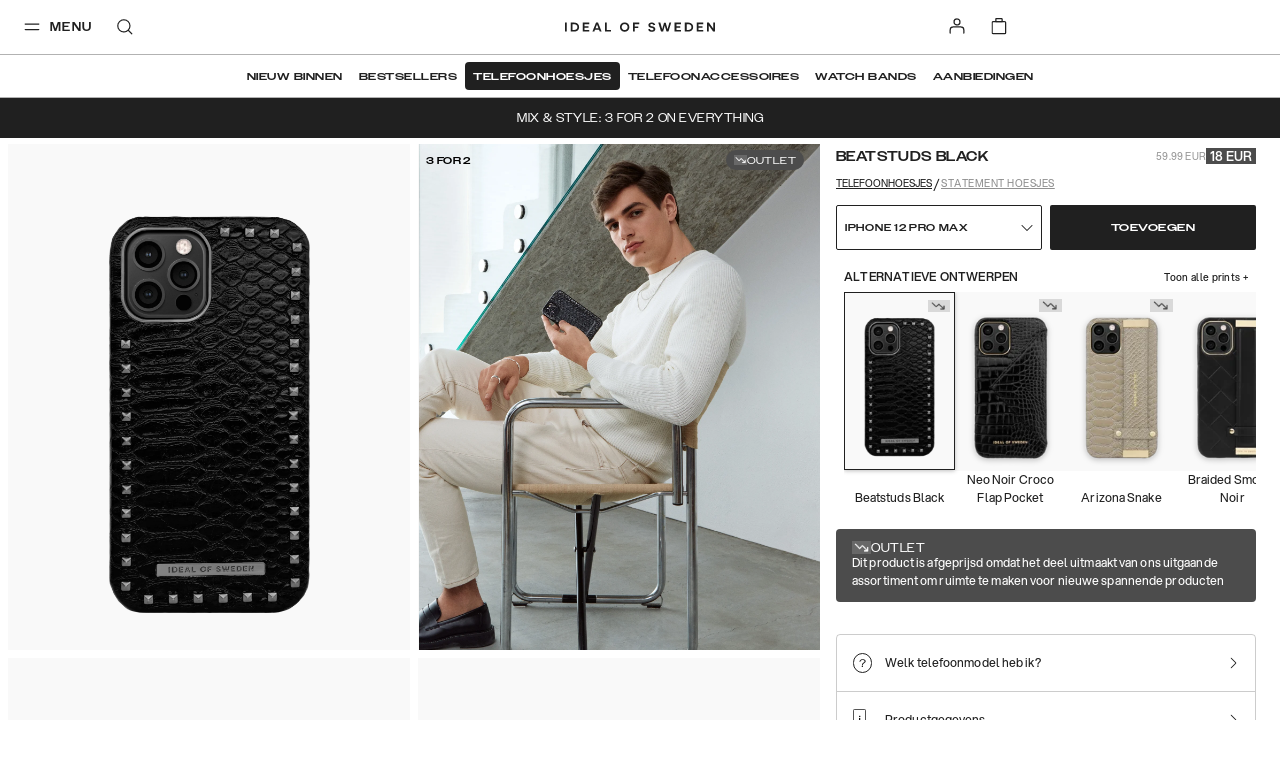

--- FILE ---
content_type: text/javascript
request_url: https://chat.kindlycdn.com/KindlyChat-2827a48f272ae5790e02.js?cache-bust=true&retry-attempt=2
body_size: 111579
content:
/*! For license information please see KindlyChat-2827a48f272ae5790e02.js.LICENSE.txt */
try{!function(){var e="undefined"!=typeof window?window:"undefined"!=typeof global?global:"undefined"!=typeof globalThis?globalThis:"undefined"!=typeof self?self:{},t=(new e.Error).stack;t&&(e._sentryDebugIds=e._sentryDebugIds||{},e._sentryDebugIds[t]="e5bac1a7-5357-4efa-9fde-98023f928f4a",e._sentryDebugIdIdentifier="sentry-dbid-e5bac1a7-5357-4efa-9fde-98023f928f4a")}()}catch(e){}!function(){try{("undefined"!=typeof window?window:"undefined"!=typeof global?global:"undefined"!=typeof globalThis?globalThis:"undefined"!=typeof self?self:{}).SENTRY_RELEASE={id:"8436f0e3f48c0cb477d34361f1d5ac3e100c17ce"}}catch(e){}}(),(globalThis.kindlyJSONp=globalThis.kindlyJSONp||[]).push([["KindlyChat"],{58:(e,t,n)=>{"use strict";n.d(t,{Du:()=>c,Mb:()=>u,cL:()=>l,mw:()=>d});var r=n(7923),o=n(8097),i=n(4890),s=n(7224),a=n(7722);const c=e=>async t=>{const n=await e;200===(null==n?void 0:n.status)&&(t({type:a.nz,...n}),t((0,s.uK)()))},l=()=>(e,t)=>{const{connection:{token:n},environment:{PAT_HOST:s}}=t();e((0,i.et)(`${s}/chatbubble/${r.Ak}/takeover_cancel/`,{method:"POST",...(0,o.A)({token:n})})),e({type:a.MM})},u=()=>(e,t)=>{const{connection:{token:n},environment:{PAT_HOST:s}}=t();e({type:a.c6}),e((0,i.et)(`${s}/chatbubble/${r.Ak}/user_started_typing/`,{method:"POST",...(0,o.A)({token:n})}))},d=()=>(e,t)=>{const{connection:{token:n},environment:{PAT_HOST:s}}=t();e({type:a.we}),e((0,i.et)(`${s}/chatbubble/${r.Ak}/user_stopped_typing/`,{method:"POST",...(0,o.A)({token:n})}))}},193:(e,t,n)=>{"use strict";function r(){let e=arguments.length>1?arguments[1]:void 0;return(arguments.length>0&&void 0!==arguments[0]?arguments[0]:[]).reduce((t,n)=>{var r;const o=e(n),i=null!==(r=t[o])&&void 0!==r?r:[];return i.push(n),t[o]=i,t},{})}n.d(t,{A:()=>r})},217:(e,t,n)=>{"use strict";n.d(t,{A:()=>o});var r=n(6075);function o(e){const{access_request_text:t,acceptance_text:n,revoke_permission_text:o,description_text_html:i,enabled:s,require_agreement:a,button_text:c}=r.Z.complianceSettings[e]||{};return{isEnabled:s,accessRequestText:t,acceptanceText:n,revokePermissionText:o,descriptionTextHtml:i,requireAgreement:a,buttonText:c}}},410:(e,t,n)=>{"use strict";n.d(t,{X:()=>Fe,A:()=>qe});var r=n(2242),o=n.n(r),i=n(4041),s=n(541),a=n(3504),c=n(1197),l=n(4681),u=n(4494),d=n(5212),h=n(3393),p=n(5505),f=n(5219),g=n(822),b=n(589);const m=c.AH`
  & > div,
  & > svg {
    z-index: 3;
  }

  & > div {
    position: relative;
    display: flex;
    justify-content: center;
    align-items: center;
  }

  &:before {
    content: '';
    position: absolute;
    left: 0;
    top: 0;
    width: 100%;
    height: 100%;
    background-color: ${e=>{let{$background:t}=e;return t||""}};
    border-radius: 48px;
    transition: all 0.2s ease;
  }

  &:hover {
    transition: border 240ms;
    background: linear-gradient(0deg, rgba(0, 0, 0, 0.08) 0%, rgba(0, 0, 0, 0.08) 100%), #fff;
    &:before {
      box-shadow: 0 0 0 2px rgba(0, 0, 0, 0.2) inset;
      transition: all 0.2s ease;
      filter: brightness(0.92);
    }
  }

  &:focus,
  &:active {
    background: linear-gradient(0deg, rgba(0, 0, 0, 0.08) 0%, rgba(0, 0, 0, 0.08) 100%), #fff;
    &:after {
      position: absolute;
      left: 0;
      top: 0;
      bottom: 0;
      right: 0;
      width: 100%;
      height: 100%;
      transition: border 240ms;
      border-radius: 48px;
      content: '';
    }
  }

  /* stylelint-disable-next-line media-query-no-invalid */
  @media ${p.jO.maxPhone} {
    &:before {
      border-radius: 0px;
      ${e=>{let{$isLast:t}=e;return t&&"border-top-left-radius: 48px; border-bottom-left-radius: 48px;"}}
    }
    &:focus,
    &:active {
      &:after {
        border-radius: 0px;
        ${e=>{let{$isLast:t}=e;return t&&"border-top-left-radius: 48px; border-bottom-left-radius: 48px;"}}
      }
    }
  }
`,v=c.Ay.div`
  pointer-events: auto;
  max-width: 250px;
  box-shadow:
    0px 4px 8px 0px rgba(0, 0, 0, 0.04),
    0px 0px 1px 0px rgba(0, 0, 0, 0.16),
    0px 8px 48px 0px rgba(0, 0, 0, 0.06);
  padding: 6px 6px 6px 16px;
  justify-self: flex-end;
  border-radius: 48px;
  display: flex;
  flex-direction: row;
  align-items: center;
  justify-content: flex-end;
  position: relative;
  z-index: 2;
  transition: border 240ms;
  cursor: pointer;
  height: 100%;
  color: ${e=>{let{$background:t}=e;return(0,g.w5)(t||"","#F2F2F2","#0D0D0D")}};
  ${m}
  /* stylelint-disable-next-line media-query-no-invalid */
  @media ${p.jO.maxPhone} {
    padding: 0px 6px 0px 16px;
    box-shadow: none;
    border-right: 1px solid rgba(0, 0, 0, 0.08);
    border-radius: 0px;
    ${e=>{let{$isLast:t}=e;return t&&"border-top-left-radius: 48px; border-bottom-left-radius: 48px;"}}
  }
`,y=c.Ay.div`
  margin-right: 8px;
  font-size: var(--_kindlychat-font-size-p);
  padding-top: 9px;
  padding-bottom: 9px;
  font-weight: 500;
`,w=c.Ay.div`
  display: flex;
  flex-direction: column-reverse;
  align-items: flex-end;
  transition: all 300ms ease;
  transition-timing-function: cubic-bezier(0.05, 0.38, 0.49, 1);
  transform-origin: bottom right;
  /* stylelint-disable-next-line plugin/no-unsupported-browser-features */
  scrollbar-width: none;
  &::-webkit-scrollbar {
    display: none;
  }
  ${e=>{let{$open:t,$iconsCount:n}=e;return t?c.AH`
          gap: 8px;
          max-height: ${n?60*n:0}px;
          opacity: 1;
          transform: scale(1);
        `:c.AH`
          gap: 0px;
          max-height: 0px;
          opacity: 0;
          transform: scale(0.36);
          pointer-events: none;
          user-select: none;
        `}}

  /* stylelint-disable-next-line media-query-no-invalid */
  @media ${p.jO.maxPhone} {
    flex-direction: row;
    gap: 0 !important;
    max-width: calc(
      100vw - ${e=>{let{$buttonWidth:t}=e;return(t||0)+148}}px
    );
    overflow-x: auto;
    transform-origin: right;
    /* stylelint-disable-next-line plugin/no-unsupported-browser-features */
    overscroll-behavior: none;
    ${e=>{let{$open:t}=e;return!t&&c.AH`
        max-width: 0;
      `}}
  }
`,_=c.Ay.div`
  width: 36px;
  height: 36px;
  border-radius: 50%;
  overflow: hidden;
`,k=c.Ay.img`
  width: 100%;
  height: 100%;
  object-fit: cover;
`,T=c.Ay.div`
  ${b.JP};
  position: relative;
  transition: all 300ms ease;
  transition-timing-function: cubic-bezier(0.05, 0.38, 0.49, 1);
  ${e=>{let{$open:t}=e;return t?c.AH`
          gap: 8px;
        `:c.AH`
          gap: 0;
        `}}
  display: grid;
  white-space: nowrap;
  -ms-overflow-style: none;
  /* stylelint-disable-next-line plugin/no-unsupported-browser-features */
  scrollbar-width: none;
  &::-webkit-scrollbar {
    display: none;
  }

  /* stylelint-disable-next-line media-query-no-invalid */
  @media ${p.jO.maxPhone} {
    display: flex;
    padding-left: 16px;
    gap: 0;
    pointer-events: all;
    &::before {
      width: 100vw;
      height: 458px;
    }
  }
`,x=c.Ay.button`
  outline: none;
  pointer-events: auto;
  justify-self: flex-end;
  margin-right: 8px;
  border-radius: 50%;
  overflow: hidden;
  display: flex;
  flex-direction: row;
  border: 0;
  width: 28px;
  height: 28px;
  background-color: ${e=>{let{$background:t}=e;return t||""}};
  box-shadow: ${p.FR.level2};
  z-index: 2;
  cursor: pointer;
  position: relative;
  ${m}
  justify-content: center;
  align-items: center;
  padding: 0;

  /* stylelint-disable-next-line media-query-no-invalid */
  @media ${p.jO.maxPhone} {
    align-self: center;
    min-width: 28px;
    margin-right: ${e=>{let{$open:t}=e;return t?"8px;":"16px"}};
  }
`;var S=n(762),E=n(8217);const A=c.Ay.div`
  z-index: ${e=>e.$zIndex};
  border-radius: 14px;
  background: ${e=>{let{theme:t}=e;return t.background}};
  background-color: ${e=>{let{theme:t}=e;return t.background}};
  margin-bottom: 16px;
  box-shadow: ${p.FR.level2};

  ${b.JP};

  @media ${p.jO.maxTablet} {
    margin-left: 20px;

    ${e=>{let{$bubbleSize:t}=e;return"SMALL"===t?"\n      right: 30px;\n      bottom: 30px;\n    ":"\n    bottom: 55px;"}}
  }

  @media ${p.jO.maxPhone} {
    margin-left: 16px;
  }
`,C=c.Ay.div`
  width: max-content;
  max-width: 360px;

  min-width: 60px;
  padding: 12px;
  pointer-events: auto;

  @media ${p.jO.maxPhone} {
    width: unset;
    max-width: 100%;
  }
`,O=c.Ay.div`
  display: flex;
  cursor: pointer;
  align-items: center;
`,I=c.Ay.div`
  width: 29px;
  height: 29px;
  min-width: 29px;
  border-radius: 100px;
  margin-right: 15px;
  background: ${e=>e.theme.headerBackground};
  background-position: center;
  background-size: cover;
  background-color: ${e=>e.theme.headerBackground};
`,L=c.Ay.div`
  margin: 0;
  color: ${e=>{let{theme:t}=e;return(0,g.w5)(t.background,p.AV.light,p.AV.dark)}};
  font-size: var(--_kindlychat-font-size-m);
  font-weight: normal;
  line-height: 24px;
  font-family: ${S.m.default};

  span {
    font-weight: 500;
  }

  p {
    margin: 0;
  }

  @media ${p.jO.maxTablet} {
    font-size: var(--_kindlychat-font-size-p);
  }
`,P=(0,c.Ay)(E.$n)`
  pointer-events: auto;
  z-index: ${e=>e.$zIndex};
  display: flex;
  padding: 4px;
  border-radius: 50%;
  background: ${e=>{let{theme:t}=e;return t.background||t.buttonBackground}};
  background-color: ${e=>{let{theme:t}=e;return t.background||t.buttonBackground}};
  align-self: flex-end;
  margin-bottom: 8px;
  ${b.JP};
  ${m};

  &:before {
    background: ${e=>{let{theme:t}=e;return t.background||t.buttonBackground}};
    background-color: ${e=>{let{theme:t}=e;return t.background||t.buttonBackground}};
  }
`,M=c.Ay.div`
  display: flex;
  flex-direction: column;
`;var R=n(1085);function N(e){let{agent:t}=e;const{agent_joined_text:n}=(0,u.A)();return(0,R.jsxs)(O,{children:[(0,R.jsx)(I,{style:{backgroundImage:`url(${t.avatar})`}}),(0,R.jsxs)(L,{children:[(0,R.jsx)("span",{children:t.name||"An agent"})," ",n]})]})}function $(e){let{text:t}=e;return(0,R.jsx)(O,{children:(0,R.jsx)(L,{dangerouslySetInnerHTML:{__html:t}})})}const j=function(e){let{settings:t}=e;const{bubbleSize:n}=(0,s.d4)(h.Od),{agent:r,show:o,text:u,type:b}=(0,s.d4)(h.zD),m=(0,s.wA)(),v=(0,f.A)(t,"zIndex",15),y=(0,c.DP)(),w=(0,i.useMemo)(()=>(0,g.w5)(y.background||y.buttonBackground||"#fff",p.AV.light,p.AV.dark),[y.background,y.buttonBackground]);return null===u&&"feedback"!==b?null:(0,R.jsxs)(M,{children:[(0,R.jsx)(P,{"aria-label":"Dismiss pushMessage",title:"Dismiss pushMessage",onClick:e=>{e.stopPropagation(),m((0,d.gQ)())},type:"button",$zIndex:v,children:(0,R.jsx)(a.US,{color:w,width:20,height:20})}),(0,R.jsx)(A,{$bubbleSize:n,"aria-hidden":o?"false":"true","aria-label":"Chat bot push message",onClick:()=>m((0,d.lQ)()),role:"complementary",$zIndex:v,children:(0,R.jsxs)(C,{children:[b===d.oI.MESSAGE&&(0,R.jsx)($,{text:u}),b===d.oI.HANDOVER&&(0,R.jsx)(N,{agent:r}),b===d.oI.FEEDBACK&&(0,R.jsx)(l.A,{})]})})]})};var D=n(7923);const H=c.AH`
  width: ${e=>{let{$globalIconsOpen:t,$active:n,$showGlobalIcons:r,$isGlobalIconsDelayed:o}=e;return t&&void 0!==o&&!o||t&&r&&o||n?"36px":"44px"}};
  height: ${e=>{let{$globalIconsOpen:t,$active:n,$showGlobalIcons:r,$isGlobalIconsDelayed:o}=e;return t&&void 0!==o&&!o||t&&r&&o||n?"36px":"44px"}};
  object-fit: cover;
  border-radius: 50%;
  transition: all 300ms ease;
  user-select: none;
  @media ${p.jO.maxTablet} {
    ${e=>{let{$smallBubble:t}=e;return t?c.AH`
            width: 36px;
            height: 36px;
            animation: none;
          `:c.AH`
            width: 44px !important;
            height: 44px !important;
            animation: none;
          `}}
  }
`,z=c.Ay.img`
  ${H}
`,U=(0,c.Ay)(a.T4).attrs(e=>({color:e.theme.chatbubbleText}))`
  ${H}
`,B=(e,t)=>{if(e)return e;switch(t){case D.Ns.EASTER:return"https://chat.kindlycdn.com/src/assets/images/KindlyBlobEaster.416354e85b59801cd8f65529358b4e44.png";case D.Ns.PRIDE:return"https://chat.kindlycdn.com/src/assets/images/KindlyBlobPride.c2ba2b3e79a5f9136a5293758623b7ab.png";case D.Ns.CHRISTMAS:return"https://chat.kindlycdn.com/src/assets/images/KindlyBlobXmas.73597f52e165fee513b384bc70e98314.png";default:return null}},F=function(e){let{showGlobalIcons:t,isGlobalIconsDelayed:n}=e;const{seasonalAppearance:r,bubbleAvatar:o,bubbleSize:i}=(0,s.d4)(h.Od),{active:a}=(0,s.d4)(h.$P),{open:c}=(0,s.d4)(h.o3);return r||o?(0,R.jsx)(z,{"data-testid":"chat-bubble-logo",$globalIconsOpen:c,$showGlobalIcons:t,$isGlobalIconsDelayed:n,$active:a,$smallBubble:"SMALL"===i,src:B(o,r),alt:""}):(0,R.jsx)(U,{"data-testid":"chat-bubble-logo",$globalIconsOpen:c,$showGlobalIcons:t,$isGlobalIconsDelayed:n,$active:a,$smallBubble:"SMALL"===i})};var G=n(7762);const q=c.AH`
  white-space: nowrap;
  font-family: ${S.m.default};
  font-size: var(--_kindlychat-font-size-m);
  font-weight: 500;
`,W=c.Ay.div`
  position: absolute;
  left: -10000px;
  top: auto;
  user-select: none;
  pointer-events: none;
  visibility: hidden;
  ${q}
`,V=(0,i.forwardRef)((e,t)=>{var n;const{text:r,chatbubbleTextEnabled:o}=(0,s.d4)(h.Od),{currentLanguageCode:i}=(0,G.A)(),a=null===(n=r.chatbubble_text)||void 0===n?void 0:n[(null==i?void 0:i.split("-")[0])||"en"];return a&&o?(0,R.jsx)(W,{ref:t,"aria-hidden":"true",children:a}):null});V.displayName="HiddenButton";const K=V,X=e=>{let{theme:t,$seasonalAppearance:n}=e;if(n)switch(n){case D.Ns.EASTER:return p.HM.sunglow;case D.Ns.CHRISTMAS:return p.HM.pomegranate;default:return p.Tj.white}return t.bubbleButtonBackground||t.buttonBackground},Y=c.Ay.div`
  margin-left: 8px;
  margin-right: 8px;
  transition: all 300ms ease;
  width: auto;
  max-width: ${e=>{let{$buttonWidth:t}=e;return t}}px;
  white-space: nowrap;
  ${e=>{let{$globalIconsOpen:t,$active:n,$isGlobalIconsDelayed:r,$showGlobalIcons:o}=e;return n?c.AH`
        max-width: 0;
        margin-left: 0;
        margin-right: 0;
      `:t&&void 0!==r&&!r||t&&o&&r?c.AH`
        font-size: var(--_kindlychat-font-size-p);
      `:c.AH`
      font-size: var(--_kindlychat-font-size-m);
    `}}
  color: ${e=>{let{theme:t,$seasonalAppearance:n}=e;if(n)switch(n){case D.Ns.EASTER:return p.HM.sunglowDark;case D.Ns.CHRISTMAS:return p.HM.pomegranateDark;default:return p.AV.dark}const r=(0,g.w5)(t.bubbleButtonBackground,p.AV.light,p.AV.dark);return t.chatbubbleText||r}};

  @media ${p.jO.maxTablet} {
    font-size: ${e=>{let{$smallBubble:t}=e;return t?p.J.p:p.J.h5}} !important;
  }
`,Z=c.Ay.span`
  transition: opacity 150ms ease;
  opacity: ${e=>{let{$active:t}=e;return t&&0}};
  ${e=>{let{$active:t}=e;return!t&&"transition-delay: 150ms;"}}
`,J=c.Ay.div`
  display: flex;
  flex-direction: row;
  z-index: 1;
  align-items: center;
`,Q=c.Ay.button`
  justify-self: flex-end;
  overflow: visible;
  display: flex;
  justify-content: center;
  align-items: center;
  cursor: pointer;
  pointer-events: auto;
  flex-direction: row;
  padding: ${e=>{let{$hasButtonText:t,$globalIconsOpen:n,$showGlobalIcons:r,$active:o,$isGlobalIconsDelayed:i}=e;return t?o?6:""+(n&&void 0!==i&&!i||n&&r&&i?6:8):""+(o||n&&void 0!==i&&!i||n&&r&&i?6:8)}}px;
  border-radius: ${e=>{let{$hasButtonText:t}=e;return t?"48px":"50%"}};
  border: none;
  box-shadow: ${e=>{let{$active:t}=e;return t?`0px 1px 5px 1px ${p.Tj.shadowColorDark}`:p.FR.level2}};
  position: relative;
  transition: all 0.25s;

  &:before {
    content: '';
    position: absolute;
    left: 0;
    top: 0;
    width: 100%;
    height: 100%;
    background: ${e=>{let{$bubbleOutline:t,theme:n,background:r,$seasonalAppearance:o}=e;return o?X({theme:n||{},$seasonalAppearance:o}):r||(t?n.bubbleButtonOutline:n.bubbleButtonBackground)}};
    border-radius: ${e=>{let{$hasButtonText:t}=e;return t?"48px":"50%"}};
    transition: all 0.2s ease;
  }

  &:after {
    content: '';
    left: 2px;
    top: 2px;
    position: absolute;
    width: calc(100% - 4px);
    height: calc(100% - 4px);

    background: ${e=>{const t={theme:e.theme||{},$seasonalAppearance:e.$seasonalAppearance};return X(t)}};

    border-radius: ${e=>{let{$hasButtonText:t}=e;return t?"48px":"50%"}};

    transition: all 0.2s ease;
  }

  &:hover {
    transition: all 0.2s ease;
    filter: brightness(0.92);
    &:before {
      transition: all 0.2s ease;
      filter: brightness(0.88);
    }
  }

  &:focus {
    transition: all 0.2s ease;
    filter: brightness(0.92);
    &:before {
      transition: all 0.2s ease;
      filter: brightness(0.88);
    }
  }

  @media ${p.jO.maxTablet} {
    padding: ${e=>{let{$smallBubble:t}=e;return t?6:8}}px !important;
  }

  @media ${p.jO.maxPhone} {
    ${e=>{let{$globalIconsOpen:t,$showGlobalIcons:n}=e;return t&&n&&"\n      border-top-left-radius: 0;\n      border-bottom-left-radius: 0;\n      &:before, &:after {\n        border-top-left-radius: 0;\n        border-bottom-left-radius: 0;\n      }\n    "}}
  }
`,ee=c.AH`
  position: absolute;
  top: 50%;
  left: 50%;
  transform: translate(-50%, -50%);
`;function te(e){var t;let{showGlobalIcons:n,isGlobalIconsDelayed:r}=e;const{bubbleOutline:o,text:a,seasonalAppearance:c,chatbubbleTextEnabled:l,bubbleSize:u}=(0,s.d4)(h.Od),{currentLanguage:p,active:f,isChatFullWindow:g}=(0,s.d4)(h.$P),[b,m]=(0,i.useState)(0),{open:v}=(0,s.d4)(h.o3),y=(0,s.wA)(),w=(0,i.useRef)(null),_=null===(t=a.chatbubble_text)||void 0===t?void 0:t[(null==p?void 0:p.split("-")[0])||"en"];(0,i.useEffect)(()=>{var e;_&&l&&w.current&&m(null===(e=w.current)||void 0===e?void 0:e.clientWidth)},[_,l]);const k=f?"Close chat":"Open chat";return(0,R.jsx)(Q,{"aria-label":k,"aria-controls":"ChatButtonContainer",title:k,type:"button",$active:f,$globalIconsOpen:v,$isGlobalIconsDelayed:r,$showGlobalIcons:n,onClick:()=>y(f?(0,d.Rh)():(0,d.lQ)()),"data-testid":"chat-bubble-button","data-cy":"chat-bubble-button",$hasButtonText:!!_,$bubbleOutline:!!o,$smallBubble:"SMALL"===u,$seasonalAppearance:c,inert:!!g,children:(0,R.jsxs)(J,{children:[!!_&&l&&(0,R.jsxs)(R.Fragment,{children:[(0,R.jsx)(K,{ref:w}),b&&(0,R.jsx)(Y,{$buttonWidth:b,$active:f,$globalIconsOpen:v,$showGlobalIcons:n,$isGlobalIconsDelayed:r,$seasonalAppearance:c,$smallBubble:"SMALL"===u,children:(0,R.jsx)(Z,{$active:f,children:_})})]}),(0,R.jsx)(F,{showGlobalIcons:n,isGlobalIconsDelayed:r})]})})}c.Ay.div`
  ${ee};
  opacity: 1;
  background-size: contain;
  background-repeat: no-repeat;
  background-position: center center;
  background-image: url(${e=>e.bubbleAvatar});

  ${e=>e.active&&"opacity: 0;"};
`,c.Ay.div`
  position: relative;
  ${ee};
`;const ne=i.memo(te);let re,oe,ie=!1;try{const e=window.AudioContext||window.webkitAudioContext;e&&(re=new e)}catch(e){console.warn("AudioContext is not supported in this environment:",e)}async function se(){var e;if(re){if(!ie)try{ie=!0,oe||(oe=await async function(){if(!re)throw new Error("AudioContext is not supported");const e=await fetch("https://chat.kindlycdn.com/src/assets/audio/newagent.442793eb7365abe2d4df421936fd9e6b.mp3"),t=await e.arrayBuffer();return re.decodeAudioData(t)}()),"suspended"===re.state&&await re.resume(),await(e=oe,re?new Promise(t=>{const n=re.createBufferSource();n.buffer=e,n.connect(re.destination),n.onended=()=>t(),n.start()}):Promise.reject(new Error("AudioContext is not supported")))}catch(e){console.error("Could not play notification sound:",e)}finally{ie=!1}}else console.warn("AudioContext is not supported, cannot play notification sound")}var ae=n(6876);const ce=()=>{const{takenOver:e}=(0,s.d4)(h.MA),t=(0,ae.A)(e),{chatMessages:n}=(0,s.d4)(h.DZ),{active:r}=(0,s.d4)(h.$P),o=(0,ae.A)(n);(0,i.useEffect)(()=>{if(void 0!==t&&t!==e&&e&&se(),o&&n.length>o.length){const e=n[n.length-1];e&&(e.from_bot||"SYSTEM"===e.sender)&&("visible"===document.visibilityState&&r||se())}},[e,n.length,r])};var le=n(9749),ue=n.n(le),de=n(5019),he=n(2038),pe=n(3311);const fe=()=>{const[e,t]=(0,i.useState)(document.location.href);return(0,i.useEffect)(()=>{const n=()=>{setTimeout(()=>{e!==document.location.href&&t(document.location.href)},0)},r=setInterval(n,200),{navigation:o}=window;return o&&o.addEventListener&&(o.addEventListener("navigate",n),clearInterval(r)),()=>{o&&o.removeEventListener?o.removeEventListener("navigate",n):clearInterval(r)}},[e]),e},ge=(e,t)=>Object.entries(e).reduce((n,r)=>{let[o,i]=r;return{...n,[o]:(0,he.A)(i,t),url:e.url,autopopup_time:e.autopopup_time}},{}),be=[];var me=n(9875),ve=n(6279);const ye=c.AH`
  bottom: 0px;
  right: 0px;
  left: 0;
  top: 0px;
`,we=c.Ay.div`
  position: fixed;
  bottom: calc(${e=>{var t;let{$position:n}=e;return`${null!==(t=null==n?void 0:n.bottom)&&void 0!==t?t:D.bF.bottom}`}});
  right: calc(${e=>{var t;let{$position:n}=e;return`${null!==(t=null==n?void 0:n.right)&&void 0!==t?t:D.bF.right}`}});
  ${e=>{let{$fullscreen:t,$active:n}=e;return t&&n&&ye}}
  z-index: ${e=>(e.$zIndex||0)+5};

  ${e=>{let{$active:t}=e;return t&&(0,me.A)()&&ye}}

  font-family: ${e=>{let{theme:t}=e;return null!=t&&t.customFont?t.customFont:S.m.default}};

  transform: ${e=>{let{$shouldHideUI:t}=e;return t?"translateX(420px)":"none"}};
  transition: transform 0.3s ease;

  * {
    box-sizing: border-box;
    ${e=>{let{theme:t}=e;return(null==t?void 0:t.customFont)&&`font-family: ${t.customFont}`}};
  }

  ${e=>{let{$active:t,$chatHasStarted:n}=e;return t&&!n&&c.AH`
      @media ${p.jO.maxTablet} {
        bottom: 2.5%;
        top: 2.5%;
        right: 5%;
        left: 5%;
        border-radius: 6px;
        box-shadow: ${p.FR.level2};
      }
    `}}

  ${e=>{let{$active:t,$chatHasStarted:n}=e;return t&&n&&c.AH`
      @media ${p.jO.maxTablet} {
        bottom: 0;
        top: 0;
        right: 0;
        left: 0;
      }
    `}}

  --panel-background-white-black-contrast-1743170834: ${e=>{let{theme:t}=e;return(0,g.w5)(t.panelBackground,"#FFFFFF","#000000")}};
  --chat-modal-background-white-black-contrast-1755953876: ${e=>{let{theme:t}=e;return(0,g.w5)(t.background,"#FFFFFF","#000000")}};
`,_e=c.Ay.div`
  display: flex;
  flex-direction: row;
  justify-content: flex-end;
  position: relative;
  ${e=>{let{$active:t}=e;return t&&c.AH`
      @media ${p.jO.maxTablet} {
        opacity: 0;
        user-select: none;
        pointer-events: none;
      }
    `}}
`,ke=c.Ay.div`
  margin-bottom: 24px;
  transform-origin: bottom right;
  height: 100%;
  ${e=>{let{$active:t,$fullscreenMode:n,$duration:r=300}=e;return n?"":t?c.AH`
          transform: scale(1) translateY(0);
          opacity: 1;
          transition: ${r}ms ease;
        `:c.AH`
        transform: scale(0.24) translateY(200px);
        opacity: 0;
        transition: ${r}ms ease;
      `}}
  transition-timing-function: cubic-bezier(0.05, 0.38, 0.49, 1);
  @media ${p.jO.maxPhone} {
    ${e=>{let{$active:t}=e;return!t&&"width: 0;"}}
  }

  @media ${p.jO.maxTablet} {
    ${e=>{let{$active:t,$chatHasStarted:n}=e;return t&&!n&&c.AH`
        border-radius: 6px;
        overflow: hidden;
      `}}
  }
`,Te=c.Ay.div`
  height: 15px;
  width: 15px;
  z-index: 50;
  right: 0;
  top: 0;
  position: absolute;
  border-radius: 100px;
  background: ${p.Tj.errorColor};
  background-color: ${p.Tj.errorColor};

  ${b.cr};
`,xe=c.Ay.div`
  display: grid;
  gap: 8px;
  position: relative;

  @media ${p.jO.maxPhone} {
    gap: 0px;
    ${e=>{let{$showGlobalIcons:t}=e;return t&&"grid-template-columns: auto auto;"}}
    ${e=>{let{$showGlobalIcons:t,$globalIconsOpen:n}=e;return t&&n&&"\n      &::before {      \n      position: absolute;\n      left: 0;\n      right: 0;\n      top: 0;\n      bottom: 0;\n      content: '';\n      background: rgba(0, 0, 0, 0.1);\n      filter: blur(100px);\n    }"}}
  }
`,Se=c.Ay.button`
  all: unset;

  position: fixed;
  display: flex;
  width: 12px;
  height: 24px;
  right: 0;
  bottom: calc(${e=>{var t;let{position:n}=e;return`${null!==(t=null==n?void 0:n.bottom)&&void 0!==t?t:D.bF.bottom}`}} + 15px);
  align-items: center;
  justify-content: center;
  background: #fff;
  border: 1px solid #e0e0e0;
  border-radius: 4px 0 0 4px;
  transition: background 0.2s;
  cursor: pointer;

  &:hover {
    background: #f5f5f5;
  }

  &:focus-visible {
    outline: 1px solid #0066cc;
  }
`;var Ee=n(3417),Ae=n(7224),Ce=n(4890);let Oe=!1;var Ie=n(7850),Le=n(7722),Pe=n(7537);const Me=function(e){let{color:t,...n}=e;return(0,R.jsx)("svg",{viewBox:"0 0 24 24",fill:"none",...n,children:(0,R.jsx)("path",{d:"M4.75 5.75h14.5M4.75 18.25h14.5M4.75 12h14.5",stroke:t||"#0D0D0D",strokeWidth:1.5,strokeLinecap:"round",strokeLinejoin:"round"})})};function Re(e){var t,n,r;let{icons:o,settings:c}=e;const l=(0,s.wA)(),{currentLanguage:u,renderedBy:f}=(0,s.d4)(h.$P),{open:b}=(0,s.d4)(h.o3),[m,S]=(0,i.useState)();return(0,R.jsxs)(T,{$open:b,$seasonalAppearance:c.seasonal_appearance,children:[(0,R.jsx)(K,{ref:e=>{null!=e&&e.clientWidth&&!m&&S(e.clientWidth)}}),(0,R.jsx)(x,{onClick:()=>{l((0,d.nI)({open:!b}))},$seasonalAppearance:c.seasonal_appearance,$open:b,$background:null===(t=c.style)||void 0===t?void 0:t.color_global_icons_button_background,"aria-label":b?"Close menu":"Open menu",children:b?(0,R.jsx)(a.US,{width:20,height:20,color:(0,g.w5)((null===(n=c.style)||void 0===n?void 0:n.color_global_icons_button_background)||"#fff",p.AV.light,p.AV.dark)}):(0,R.jsx)(Me,{width:20,height:20,color:(0,g.w5)((null===(r=c.style)||void 0===r?void 0:r.color_global_icons_button_background)||"#fff",p.AV.light,p.AV.dark)})}),(0,R.jsx)(w,{$buttonWidth:m,$iconsCount:o.length,$open:b,children:o.map((e,t)=>{var n;return(0,R.jsx)(v,{$isLast:0===t,$background:null===(n=c.style)||void 0===n?void 0:n.color_global_icons_button_background,onClick:()=>(async e=>{let{id:t,title:n,altText:r,imageUrl:o,buttonType:i,buttonAction:s}=e;(0,Pe.n6)({type:"trigger-globalicon",icon:{id:t,title:n,altText:r,imageUrl:o,type:i,action:s},renderedBy:f}),"DIALOGUE"===i&&await l((0,d.zh)(s,{languageCode:u,openChat:!0,tempId:void 0,responsePromise:void 0})),"NUDGE"===i&&await l((0,d.fe)({slug:s,nudgeLayout:void 0,trackEvent:!0})),"URL"===i&&window.open(s,"_blank")})(e),children:(0,R.jsxs)("div",{children:[(0,R.jsx)(y,{children:e.title}),e.imageUrl&&(0,R.jsx)(_,{children:(0,R.jsx)(k,{src:e.imageUrl,alt:e.altText})})]})},e.id)})})]})}const Ne=i.memo(Re);let $e,je=function(e){return e.USER_INACTIVITY="USER_INACTIVITY",e.USER_SCROLLING="USER_SCROLLING",e}({}),De=function(e){return e.BOTH="BOTH",e.MOBILE="MOBILE",e.DESKTOP="DESKTOP",e}({}),He=!1;const ze=(0,i.lazy)(()=>Promise.all([n.e("vendors-node_modules_react-hook-form_dist_index_esm_mjs"),n.e("react-chat_src_components_Carousel_Carousel_tsx-react-chat_src_components_MessageButton_Messa-28bb96"),n.e("Chat")]).then(n.bind(n,874))),Ue=(0,i.lazy)(()=>Promise.all([n.e("vendors-node_modules_react-hook-form_dist_index_esm_mjs"),n.e("react-chat_src_components_Carousel_Carousel_tsx-react-chat_src_components_MessageButton_Messa-28bb96"),n.e("Nudge")]).then(n.bind(n,8002))),Be=(0,i.lazy)(()=>n.e("PlatformTools").then(n.bind(n,9407))),Fe=300;let Ge;function qe(e){let{hidden:t=!1,onNudgeDismiss:n,onNudgeProductClick:r,onNudgeFormSubmit:c,chatSettings:l}=e;const u=(0,s.Pj)(),p=(0,s.wA)(),{active:g,inPlatform:b,currentLanguage:m,chatHasStarted:v}=(0,s.d4)(h.$P),[y,w]=(0,i.useState)(g),{PAT_HOST:_,PUSHER_KEY:k,VERSION:T}=(0,s.d4)(h.cA),{show:x}=(0,s.d4)(h.zD),{show:S,nudgeLayout:E}=(0,s.d4)(h.G0),{bubbleNotification:A,position:C,fullscreenMode:O}=(0,s.d4)(h.Od),{showBubbleNotification:I}=(0,s.d4)(h.Cv),{open:L}=(0,s.d4)(h.o3),P=(0,f.A)(l,"fullscreenMode",!1),[M,N]=(0,i.useState)(!1),{globalIcons:$,isGlobalIconsDelayed:H}=function(e,t,n){var r;const o=fe(),{currentLanguage:a,globalIconsState:c,inPlatform:l}=(0,s.d4)(h.$P),u=(0,s.wA)(),[p,f]=(0,i.useState)(),g=(0,i.useCallback)(()=>{if(!l&&e.global_icons_enabled&&e.global_icons)return e.global_icons.filter(e=>e.enabled[a]).reduce((e,t)=>{let{url:n,enabled:r,icons:o,title:i,trigger_after:s,trigger_on_device:a,trigger_rule:c}=t;return n.forEach(t=>{e.push({enabled:r,icons:o,title:i,trigger_after:s,trigger_on_device:a,trigger_rule:c,url:t})}),n.length||e.push({enabled:r,icons:o,title:i,trigger_after:s,trigger_on_device:a,trigger_rule:c,url:""}),e},[]).sort((e,t)=>e.url.length<t.url.length?1:-1).find(e=>{var t,n;if(!(0,me.A)()&&ue()(t=e.trigger_on_device).call(t,De.DESKTOP)||(0,me.A)()&&ue()(n=e.trigger_on_device).call(n,De.MOBILE))return(0,pe.A)(o,e.url)})},[l,e.global_icons,e.global_icons_enabled,a,o]),b=(0,i.useMemo)(()=>g(),[g]);(0,i.useEffect)(()=>{He&&e.global_icons_enabled&&f(b)},[t,b,e.global_icons_enabled]);const m=(0,i.useCallback)(e=>{const t=e.target;t.documentElement&&b&&(t.documentElement.scrollHeight-t.documentElement.clientHeight)*(b.trigger_after/100)<t.documentElement.scrollTop&&(f(b),He=!0)},[b]);return(0,i.useEffect)(()=>{p&&He&&$e&&e.global_icons_enabled&&($e.removeEventListener("scroll",m),$e=null)},[p,m,e.global_icons_enabled]),(0,i.useEffect)(()=>{var t;return!He&&e.global_icons_enabled&&(null===b&&f(void 0),b)&&(b.trigger_rule===je.USER_INACTIVITY&&(b.trigger_after>0&&!ue()(t=c.seenDelayedPages).call(t,b.url)?setTimeout(()=>{f(b),u((0,d.nI)({...c,seenDelayedPages:[...c.seenDelayedPages,b.url]})),He=!0},1e3*b.trigger_after):(f(b),He=!0)),b.trigger_rule!==je.USER_SCROLLING||$e||($e=n instanceof Element?n:window.document,$e.addEventListener("scroll",m))),()=>{$e&&($e.removeEventListener("scroll",m),$e=null)}},[e,a,n,u,c,b,m]),{globalIcons:p,isGlobalIconsDelayed:!ue()(r=c.seenDelayedPages).call(r,null==b?void 0:b.url)&&b&&b.trigger_after>0}}(l,g),z=(0,me.A)(),U=(0,f.A)(l,"zIndex",D.DP);(0,i.useEffect)(()=>{g&&I&&p((0,d.pK)()),g&&x&&p((0,d.gQ)())},[I,g,z,p,x]),(0,i.useEffect)(()=>{(0,ve.LA)(o()),(0,ve.Kh)(u,k,{channelAuthorization:{transport:"ajax",endpoint:`${_}/chatbubble/${D.Ak}/auth/pusher`,headers:{"kindly-chat-version":T}},cluster:"eu",disableStats:!0,pongTimeout:7500})},[_,k,T,u]),ce(),function(){const e=(0,de.jL)(),[t,n]=(0,i.useState)("/"),[r,o]=(0,i.useState)(!1),{shownNudges:a}=(0,s.d4)(h.$P),c=(0,Ie.A)();(0,i.useEffect)(()=>{n(window.location.href),null!=a&&a.length&&!r&&Array.from(new Set(a).values()).map(e=>c.find(t=>t.slug===e)).filter(e=>e).filter(e=>e.analytics_completion_page_path).filter(e=>(0,pe.A)(t,e.analytics_completion_page_path)).forEach(t=>{o(!0),e((0,d.vJ)({slug:t.slug,eventType:Le.oE})),e({type:Le.Kd,slug:t.slug})})},[e,t,c,a,r])}(),function(){const e=(0,de.jL)(),{currentLanguageCode:t}=(0,G.A)(),{active:n,chatHasStarted:r}=(0,s.d4)(h.$P),{pushGreetingsEnabled:o,pushGreetings:a}=(0,s.d4)(h.Od),{dismissedMessages:c}=(0,s.d4)(h.zD),l=fe();(0,i.useEffect)(()=>{if(!o||!a||n||!t||r)return;const i=()=>(e,t)=>{const{show:n}=t().pushMessages;be.length&&(n||(be[0].autopopup_time>0?setTimeout(()=>{e((0,d.VP)(be[0])),be.shift()},be[0].autopopup_time):(e((0,d.VP)(be[0])),be.shift())),be.length&&setTimeout(()=>e(i()),Math.max(be[0].autopopup_time,2e3)))};a.map(e=>ge(e,t)).filter(e=>e.enabled&&!ue()(c).call(c,e.title)&&(0,pe.A)(l,e.url)).sort((e,t)=>t.url.length-e.url.length).forEach(e=>be.push(e)),e(i())},[n,t,o,a,e,r,c,l])}(),function(){const e=(0,de.jL)(),{currentLanguageCode:t}=(0,G.A)(),{active:n}=(0,de.GV)(h.$P),{nudges:r}=(0,de.GV)(h.Od),{show:o,hasBeenDismissed:s,slug:a}=(0,de.GV)(h.G0),c=fe(),l=null==r?void 0:r.text_nudges;(0,i.useEffect)(()=>{!n&&t&&(null==l?void 0:l.length)>0&&(null!=l?l:[]).forEach(n=>!(o||s&&n.slug===a)&&!(!(0,pe.A)(c,n.url_trigger)||!n.enabled[t])&&e((0,d.mR)({nudge:n,languageCode:t})))},[n,t,e,c,l])}(),function(){const e=(0,de.jL)(),{token:t,pusherConnected:n,connectTriggerConfig:r}=(0,de.GV)(h.FI),{takenOver:o}=(0,de.GV)(h.MA),{persistStateLifespan:s}=(0,de.GV)(h.Od),{botKey:a,active:c,disabledTransports:l,chatHasStarted:u,userIsIdle:p,error:f}=(0,de.GV)(h.$P),{chatMessages:g,messageSentTime:b}=(0,de.GV)(h.DZ),[m,v]=(0,i.useState)(!1),y=localStorage.getItem(`kindly-chat-${a}`);(0,i.useEffect)(()=>()=>{Oe=!1},[]),(0,i.useEffect)(()=>(window.addEventListener("online",()=>e((0,d.UJ)())),window.addEventListener("offline",()=>e((0,d.qf)())),()=>{window.removeEventListener("online",()=>e((0,d.UJ)())),window.removeEventListener("offline",()=>e((0,d.qf)()))}),[e]),(0,i.useEffect)(()=>(t||(Oe=!1),()=>{n&&(t&&(0,Ce.DT)(t),ve.Zf&&(0,ve.Zf)())}),[n,t]),(0,i.useEffect)(()=>{!c||!u||n||Oe||p||(403!==f||t?t&&(Oe=!0,e((0,d.fk)(t,l))):(Oe=!0,e((0,d.mg)())))},[c,u,e,f,n,t,p,l]),(0,i.useEffect)(()=>{r&&e((0,d.mg)(r))},[r,e]),(0,i.useEffect)(()=>{n&&r&&e((0,d.XO)())},[r,e,n]),(0,i.useEffect)(()=>{const o=c&&u;if(n||Oe||p||r)return;const i=(0,Ee.A)({messageSentTime:b,persistStateLifespan:s});(o||t)&&(o&&!t?(Oe=!0,e((0,d.mg)({shouldGreet:u}))):i&&(Oe=!0,e((0,d.fk)(t,l))))},[c,r,n,t,l,e,g.length,u,p,f,b,s,y,a]),(0,i.useEffect)(()=>{Oe&&n&&(Oe=!1,e((0,Ae.S4)()),v(!0))},[n,e]),(0,i.useEffect)(()=>{if(n&&p&&!o){t&&(0,Ce.DT)(t);try{(0,ve.Zf)()}catch{}}},[p,n,o,t]),(0,i.useEffect)(()=>{t&&c&&!m&&(0,Ee.A)({messageSentTime:b,persistStateLifespan:s})&&(e((0,Ae.S4)()),v(!0))},[c,e,m,t])}();const B=!g&&x&&!t,F=$&&!g&&!S&&l.global_icons_enabled&&!B,q=(0,ae.A)(g);return(0,i.useEffect)(()=>{!g&&q?(Ge&&clearTimeout(Ge),Ge=setTimeout(()=>w(g),Fe+10)):q!==g&&(Ge&&clearTimeout(Ge),w(g))},[q,g]),(0,R.jsxs)(R.Fragment,{children:[(0,R.jsxs)(we,{$fullscreen:!!P,$active:g,$chatHasStarted:v,$inPlatform:b,$position:C,$zIndex:U,$shouldHideUI:M,id:"kindly-root",children:[(0,R.jsx)(ke,{$chatHasStarted:v,$fullscreenMode:O,$active:g,$duration:Fe,children:y&&(0,R.jsx)(i.Suspense,{fallback:"",children:(0,R.jsx)(ze,{settings:l})})}),B&&(0,R.jsx)(j,{settings:l}),S&&E&&(0,R.jsx)(i.Suspense,{fallback:"",children:(0,R.jsx)(Ue,{hidden:t,layout:E,onDismiss:n,onNewsletterSubmit:c,onProductClick:r})}),(0,R.jsxs)(_e,{$inPlatform:b,$position:C,$zIndex:U,id:"ChatButtonContainer",$active:g,lang:m,children:[!g&&A&&I&&(0,R.jsx)(Te,{}),!t&&(0,R.jsxs)(xe,{$showGlobalIcons:F,$globalIconsOpen:L,children:[b&&(0,R.jsx)(i.Suspense,{fallback:"",children:(0,R.jsx)(Be,{active:g})}),F&&(0,R.jsx)(Ne,{icons:$.icons,settings:l}),(0,R.jsx)(ne,{showGlobalIcons:!!F,isGlobalIconsDelayed:H})]})]})]}),b&&(0,R.jsx)(Se,{onClick:()=>N(e=>!e),children:M?(0,R.jsx)(a.A6,{stroke:"black"}):(0,R.jsx)(a.fl,{stroke:"black"})})]})}},439:(e,t,n)=>{"use strict";function r(e){const t=null==e?void 0:e.status;return Boolean(t&&!(t>=200&&t<=299))}n.d(t,{A:()=>r})},541:(e,t,n)=>{"use strict";n.d(t,{Kq:()=>Q,Ng:()=>J,Pj:()=>re,d4:()=>ce,wA:()=>ie});var r=n(4041),o=n(5919),i=r.version.startsWith("19"),s=Symbol.for(i?"react.transitional.element":"react.element"),a=Symbol.for("react.portal"),c=Symbol.for("react.fragment"),l=Symbol.for("react.strict_mode"),u=Symbol.for("react.profiler"),d=Symbol.for("react.consumer"),h=Symbol.for("react.context"),p=Symbol.for("react.forward_ref"),f=Symbol.for("react.suspense"),g=Symbol.for("react.suspense_list"),b=Symbol.for("react.memo"),m=Symbol.for("react.lazy"),v=p,y=b;function w(e,t,n,r,{areStatesEqual:o,areOwnPropsEqual:i,areStatePropsEqual:s}){let a,c,l,u,d,h=!1;return function(p,f){return h?function(h,p){const f=!i(p,c),g=!o(h,a,p,c);return a=h,c=p,f&&g?(l=e(a,c),t.dependsOnOwnProps&&(u=t(r,c)),d=n(l,u,c),d):f?(e.dependsOnOwnProps&&(l=e(a,c)),t.dependsOnOwnProps&&(u=t(r,c)),d=n(l,u,c),d):g?function(){const t=e(a,c),r=!s(t,l);return l=t,r&&(d=n(l,u,c)),d}():d}(p,f):(a=p,c=f,l=e(a,c),u=t(r,c),d=n(l,u,c),h=!0,d)}}function _(e){return function(t){const n=e(t);function r(){return n}return r.dependsOnOwnProps=!1,r}}function k(e){return e.dependsOnOwnProps?Boolean(e.dependsOnOwnProps):1!==e.length}function T(e,t){return function(t,{displayName:n}){const r=function(e,t){return r.dependsOnOwnProps?r.mapToProps(e,t):r.mapToProps(e,void 0)};return r.dependsOnOwnProps=!0,r.mapToProps=function(t,n){r.mapToProps=e,r.dependsOnOwnProps=k(e);let o=r(t,n);return"function"==typeof o&&(r.mapToProps=o,r.dependsOnOwnProps=k(o),o=r(t,n)),o},r}}function x(e,t){return(n,r)=>{throw new Error(`Invalid value of type ${typeof e} for ${t} argument when connecting component ${r.wrappedComponentName}.`)}}function S(e,t,n){return{...n,...e,...t}}var E={notify(){},get:()=>[]};function A(e,t){let n,r=E,o=0,i=!1;function s(){l.onStateChange&&l.onStateChange()}function a(){o++,n||(n=t?t.addNestedSub(s):e.subscribe(s),r=function(){let e=null,t=null;return{clear(){e=null,t=null},notify(){(()=>{let t=e;for(;t;)t.callback(),t=t.next})()},get(){const t=[];let n=e;for(;n;)t.push(n),n=n.next;return t},subscribe(n){let r=!0;const o=t={callback:n,next:null,prev:t};return o.prev?o.prev.next=o:e=o,function(){r&&null!==e&&(r=!1,o.next?o.next.prev=o.prev:t=o.prev,o.prev?o.prev.next=o.next:e=o.next)}}}}())}function c(){o--,n&&0===o&&(n(),n=void 0,r.clear(),r=E)}const l={addNestedSub:function(e){a();const t=r.subscribe(e);let n=!1;return()=>{n||(n=!0,t(),c())}},notifyNestedSubs:function(){r.notify()},handleChangeWrapper:s,isSubscribed:function(){return i},trySubscribe:function(){i||(i=!0,a())},tryUnsubscribe:function(){i&&(i=!1,c())},getListeners:()=>r};return l}var C=(()=>!("undefined"==typeof window||void 0===window.document||void 0===window.document.createElement))(),O=(()=>"undefined"!=typeof navigator&&"ReactNative"===navigator.product)(),I=(()=>C||O?r.useLayoutEffect:r.useEffect)();function L(e,t){return e===t?0!==e||0!==t||1/e==1/t:e!=e&&t!=t}function P(e,t){if(L(e,t))return!0;if("object"!=typeof e||null===e||"object"!=typeof t||null===t)return!1;const n=Object.keys(e),r=Object.keys(t);if(n.length!==r.length)return!1;for(let r=0;r<n.length;r++)if(!Object.prototype.hasOwnProperty.call(t,n[r])||!L(e[n[r]],t[n[r]]))return!1;return!0}var M={childContextTypes:!0,contextType:!0,contextTypes:!0,defaultProps:!0,displayName:!0,getDefaultProps:!0,getDerivedStateFromError:!0,getDerivedStateFromProps:!0,mixins:!0,propTypes:!0,type:!0},R={name:!0,length:!0,prototype:!0,caller:!0,callee:!0,arguments:!0,arity:!0},N={$$typeof:!0,compare:!0,defaultProps:!0,displayName:!0,propTypes:!0,type:!0},$={[v]:{$$typeof:!0,render:!0,defaultProps:!0,displayName:!0,propTypes:!0},[y]:N};function j(e){return function(e){if("object"==typeof e&&null!==e){const{$$typeof:t}=e;switch(t){case s:switch(e=e.type){case c:case u:case l:case f:case g:return e;default:switch(e=e&&e.$$typeof){case h:case p:case m:case b:case d:return e;default:return t}}case a:return t}}}(e)===b?N:$[e.$$typeof]||M}var D=Object.defineProperty,H=Object.getOwnPropertyNames,z=Object.getOwnPropertySymbols,U=Object.getOwnPropertyDescriptor,B=Object.getPrototypeOf,F=Object.prototype;function G(e,t){if("string"!=typeof t){if(F){const n=B(t);n&&n!==F&&G(e,n)}let n=H(t);z&&(n=n.concat(z(t)));const r=j(e),o=j(t);for(let i=0;i<n.length;++i){const s=n[i];if(!(R[s]||o&&o[s]||r&&r[s])){const n=U(t,s);try{D(e,s,n)}catch(e){}}}}return e}var q=Symbol.for("react-redux-context"),W="undefined"!=typeof globalThis?globalThis:{};function V(){if(!r.createContext)return{};const e=W[q]??=new Map;let t=e.get(r.createContext);return t||(t=r.createContext(null),e.set(r.createContext,t)),t}var K=V(),X=[null,null];function Y(e,t,n,r,o,i){e.current=r,n.current=!1,o.current&&(o.current=null,i())}function Z(e,t){return e===t}var J=function(e,t,n,{pure:o,areStatesEqual:i=Z,areOwnPropsEqual:s=P,areStatePropsEqual:a=P,areMergedPropsEqual:c=P,forwardRef:l=!1,context:u=K}={}){const d=u,h=function(e){return e?"function"==typeof e?T(e):x(e,"mapStateToProps"):_(()=>({}))}(e),p=function(e){return e&&"object"==typeof e?_(t=>function(e,t){const n={};for(const r in e){const o=e[r];"function"==typeof o&&(n[r]=(...e)=>t(o(...e)))}return n}(e,t)):e?"function"==typeof e?T(e):x(e,"mapDispatchToProps"):_(e=>({dispatch:e}))}(t),f=function(e){return e?"function"==typeof e?function(e){return function(t,{displayName:n,areMergedPropsEqual:r}){let o,i=!1;return function(t,n,s){const a=e(t,n,s);return i?r(a,o)||(o=a):(i=!0,o=a),o}}}(e):x(e,"mergeProps"):()=>S}(n),g=Boolean(e);return e=>{const t=e.displayName||e.name||"Component",n=`Connect(${t})`,o={shouldHandleStateChanges:g,displayName:n,wrappedComponentName:t,WrappedComponent:e,initMapStateToProps:h,initMapDispatchToProps:p,initMergeProps:f,areStatesEqual:i,areStatePropsEqual:a,areOwnPropsEqual:s,areMergedPropsEqual:c};function u(t){const[n,i,s]=r.useMemo(()=>{const{reactReduxForwardedRef:e,...n}=t;return[t.context,e,n]},[t]),a=r.useMemo(()=>d,[n,d]),c=r.useContext(a),l=Boolean(t.store)&&Boolean(t.store.getState)&&Boolean(t.store.dispatch),u=Boolean(c)&&Boolean(c.store),h=l?t.store:c.store,p=u?c.getServerState:h.getState,f=r.useMemo(()=>function(e,{initMapStateToProps:t,initMapDispatchToProps:n,initMergeProps:r,...o}){return w(t(e,o),n(e,o),r(e,o),e,o)}(h.dispatch,o),[h]),[b,m]=r.useMemo(()=>{if(!g)return X;const e=A(h,l?void 0:c.subscription),t=e.notifyNestedSubs.bind(e);return[e,t]},[h,l,c]),v=r.useMemo(()=>l?c:{...c,subscription:b},[l,c,b]),y=r.useRef(void 0),_=r.useRef(s),k=r.useRef(void 0),T=r.useRef(!1),x=r.useRef(!1),S=r.useRef(void 0);I(()=>(x.current=!0,()=>{x.current=!1}),[]);const E=r.useMemo(()=>()=>k.current&&s===_.current?k.current:f(h.getState(),s),[h,s]),C=r.useMemo(()=>e=>b?function(e,t,n,r,o,i,s,a,c,l,u){if(!e)return()=>{};let d=!1,h=null;const p=()=>{if(d||!a.current)return;const e=t.getState();let n,p;try{n=r(e,o.current)}catch(e){p=e,h=e}p||(h=null),n===i.current?s.current||l():(i.current=n,c.current=n,s.current=!0,u())};return n.onStateChange=p,n.trySubscribe(),p(),()=>{if(d=!0,n.tryUnsubscribe(),n.onStateChange=null,h)throw h}}(g,h,b,f,_,y,T,x,k,m,e):()=>{},[b]);var O,L;let P;O=Y,L=[_,y,T,s,k,m],I(()=>O(...L),undefined);try{P=r.useSyncExternalStore(C,E,p?()=>f(p(),s):E)}catch(e){throw S.current&&(e.message+=`\nThe error may be correlated with this previous error:\n${S.current.stack}\n\n`),e}I(()=>{S.current=void 0,k.current=void 0,y.current=P});const M=r.useMemo(()=>r.createElement(e,{...P,ref:i}),[i,e,P]);return r.useMemo(()=>g?r.createElement(a.Provider,{value:v},M):M,[a,M,v])}const b=r.memo(u);if(b.WrappedComponent=e,b.displayName=u.displayName=n,l){const t=r.forwardRef(function(e,t){return r.createElement(b,{...e,reactReduxForwardedRef:t})});return t.displayName=n,t.WrappedComponent=e,G(t,e)}return G(b,e)}},Q=function(e){const{children:t,context:n,serverState:o,store:i}=e,s=r.useMemo(()=>{const e=A(i);return{store:i,subscription:e,getServerState:o?()=>o:void 0}},[i,o]),a=r.useMemo(()=>i.getState(),[i]);I(()=>{const{subscription:e}=s;return e.onStateChange=e.notifyNestedSubs,e.trySubscribe(),a!==i.getState()&&e.notifyNestedSubs(),()=>{e.tryUnsubscribe(),e.onStateChange=void 0}},[s,a]);const c=n||K;return r.createElement(c.Provider,{value:s},t)};function ee(e=K){return function(){return r.useContext(e)}}var te=ee();function ne(e=K){const t=e===K?te:ee(e),n=()=>{const{store:e}=t();return e};return Object.assign(n,{withTypes:()=>n}),n}var re=ne();function oe(e=K){const t=e===K?re:ne(e),n=()=>t().dispatch;return Object.assign(n,{withTypes:()=>n}),n}var ie=oe(),se=(e,t)=>e===t;function ae(e=K){const t=e===K?te:ee(e),n=(e,n={})=>{const{equalityFn:i=se}="function"==typeof n?{equalityFn:n}:n,s=t(),{store:a,subscription:c,getServerState:l}=s,u=(r.useRef(!0),r.useCallback({[e.name]:t=>e(t)}[e.name],[e])),d=(0,o.useSyncExternalStoreWithSelector)(c.addNestedSub,a.getState,l||a.getState,u,i);return r.useDebugValue(d),d};return Object.assign(n,{withTypes:()=>n}),n}var ce=ae()},589:(e,t,n)=>{"use strict";n.d(t,{AK:()=>v,JP:()=>y,Zm:()=>p,cr:()=>m,jB:()=>g,qL:()=>o,vW:()=>i,yu:()=>b});var r=n(1197);const o=function(){let e=arguments.length>0&&void 0!==arguments[0]?arguments[0]:300;return r.AH`
  animation-timing-function: ease;
  animation-iteration-count: 1;
  animation-fill-mode: forwards;
  animation-duration: ${e}ms;
`},i=function(){let e=arguments.length>0&&void 0!==arguments[0]?arguments[0]:300;return r.AH`
  height: 0;
  width: 0;
  padding: 0;
  transition:
    width 0.1ms ease ${e}ms,
    padding 0.1ms ease ${e}ms,
    height 0.1ms ease ${e}ms;
`},s=r.i7`
0% {
  opacity: 0;
  transform: translateY(-10px);
}

100% {
  opacity: 1;
  transform: translateY(0);
}
`,a=r.i7`
  0% {
    opacity: 0;
    transform: translateY(10px);
  }

  100% {
    opacity: 1;
    transform: translateY(0);
  }
`,c=r.i7`
  0% {
    opacity: 0;
    transform: translateX(-15px);
  }

  100% {
    opacity: 1;
    transform: translateX(0);
  }
`,l=r.i7`
  0% {
    opacity: 0;
    transform: translateX(-15px);
  }

  100% {
    opacity: 0.8;
    transform: translateX(0);
  }
`,u=r.i7`
  0% {
    opacity: 0;
    transform: translateX(15px);
  }

  100% {
    opacity: 1;
    transform: translateX(0);
  }
`,d=r.i7`
  0% {
    opacity: 0;
    transform: translateY(-100%);
  }

  100% {
    opacity: 1;
    transform: translateY(0);
  }
`,h=r.i7`
  0% {
    opacity: 0;
  }

  100% {
    opacity: 1;
  }
`,p=r.i7`
  50% {
    opacity: 0.5;
  }
`,f=(r.i7`
50% {
  opacity: 0.2;
}
`,r.i7`
  10% {
    transform: translateY(-5px);
  }

  50% {
    opacity: 0.5;
    transform: translateY(0);
  }
`),g=r.AH`
  ${o()}
  animation-name: ${h}
`,b=r.AH`
  ${o()}
  animation-name: ${s}
`,m=r.AH`
  ${o()}
  animation-name: ${a}
`,v=r.AH`
  ${o()}
  animation-name: ${c}
`,y=(r.AH`
  ${o()}
  animation-name: ${l}
`,r.AH`
  ${o()}
  animation-name: ${u}
`);r.AH`
  ${o()}
  animation-name: ${d}
`,r.AH`
  animation: 1.8s ${f} infinite 0.3s;
`},762:(e,t,n)=>{"use strict";n.d(t,{n:()=>o,m:()=>r});const r={default:"'IBMPlex', 'Helvetica Neue', Helvetica, Arial, sans-serif",KindlySans:"KindlySans"},o="\n@font-face {\n    font-family: 'KindlySans';\n    src: url(https://chat.kindlycdn.com/src/assets/fonts/KindlySans-Regular.65d6f01a87841a240c37cd04c52f3c2f.otf) format('OpenType');\n}\n\n@font-face {\n    font-family: 'IBMPlex';\n    font-weight: 400;\n    src: url(https://chat.kindlycdn.com/src/assets/fonts/IBMPlexSans-Regular.2c412e2f77ae69aa2154613095be7130.ttf) format('truetype');\n}\n\n@font-face {\n    font-family: 'IBMPlex';\n    font-weight: 500;\n    src: url(https://chat.kindlycdn.com/src/assets/fonts/IBMPlexSans-Medium.c4877bdfa15aef22d9255288b16899c5.ttf) format('truetype');\n}\n"},822:(e,t,n)=>{"use strict";function r(e,t,n){return o(e)?n:t}function o(e){let t=e;a(e)&&(t=function(e){const t=e.indexOf(",")>-1?",":" ";let n=(+(e=e.substr(4).split(")")[0].split(t))[0]).toString(16),r=(+e[1]).toString(16),o=(+e[2]).toString(16);return 1===n.length&&(n=`0${n}`),1===r.length&&(r=`0${r}`),1===o.length&&(o=`0${o}`),`#${n}${r}${o}`}(e)),c(e)&&(t=i(e));const n="#"===t.charAt(0)?t.substring(1,7):t,r=[parseInt(n.substring(0,2),16)/255,parseInt(n.substring(2,4),16)/255,parseInt(n.substring(4,6),16)/255].map(e=>e<=.03928?e/12.92:((e+.055)/1.055)**2.4);return.2126*r[0]+.7152*r[1]+.0722*r[2]>.179}function i(e){return e.replace(s,(e,t,n,r)=>`#${t}${t}${n}${n}${r}${r}`)}n.d(t,{J7:()=>l,SW:()=>o,w5:()=>r});const s=/^#?([a-f\d])([a-f\d])([a-f\d])$/i,a=e=>e.match(/^rgb/),c=e=>e.match(s);function l(e,t){let n=arguments.length>2&&void 0!==arguments[2]?arguments[2]:120;const r=u(e),o=u(t);return Math.sqrt((r[0]-o[0])**2+(r[1]-o[1])**2+(r[2]-o[2])**2)<=n}function u(e){if(a(e))return e.match(/\d+/g).map(Number);let t="#"===e.charAt(0)?e.substring(1):e;return c(e)&&(t=i(t).substring(1)),[parseInt(t.substring(0,2),16),parseInt(t.substring(2,4),16),parseInt(t.substring(4,6),16)]}},942:(e,t,n)=>{"use strict";n.d(t,{A:()=>c});var r=n(9749),o=n.n(r),i=n(5019),s=n(2883),a=n(1789);function c(){var e;const{currentLanguage:t}=(0,i.GV)(e=>{let{chatbubble:t}=e;return t}),{takenOver:n,hasRequestedHandoverAtLeastOnce:r}=(0,i.GV)(e=>{let{agent:t}=e;return t}),{feedbackToSubmit:c,feedbacksAlreadyDisplayed:l}=(0,i.GV)(s.CJ),{botConversationFeedback:u,handoverConversationFeedback:d}=(0,a.A)(t),h=null===(e=null==u?void 0:u.allow_bot_feedback_after_handover_feedback)||void 0===e||e,p=u&&!o()(l).call(l,"bot_conversation")&&(!r||h);return{feedbackToDisplay:d&&n?d:p?u:null,feedbackToSubmit:c}}},1009:(e,t,n)=>{"use strict";n.d(t,{$A:()=>c,B3:()=>u,CE:()=>d,HD:()=>h,I$:()=>g,Zw:()=>p,dl:()=>b});var r=n(1197),o=n(6739),i=n(8217),s=n(5505),a=n(822);const c=56,l=r.Ay.div`
  display: flex;
  align-items: center;
`,u=(0,r.Ay)(l)`
  height: ${c}px;
  text-align: left;
  padding: 12px 14px 12px 12px;
  align-items: center;
  color: #fff;
  min-width: 100%;
  z-index: ${s.vI.headerIndex};
  justify-content: space-between;
  background: ${e=>e.theme.headerBackground};
  background-color: ${e=>e.theme.headerBackground};
  box-shadow: 0 3px 4px -1px ${s.Tj.shadowColor};
`,d=(0,r.Ay)(l)`
  overflow: hidden;
  gap: 8px;
`,h=(0,r.Ay)(l)`
  align-items: center;
  gap: 12px;
`,p=(0,r.Ay)(o.H2)`
  margin: 0;
  margin-right: ${e=>{let{$isTextDirectionRtl:t}=e;return t?"0":"8px"}};
  margin-left: ${e=>{let{$isTextDirectionRtl:t}=e;return t?"8px":"0"}};
  text-transform: none;
  letter-spacing: normal;
  max-width: 100%;
  white-space: nowrap;
  text-overflow: ellipsis;
  overflow: hidden;
  line-height: 1.3;
  color: ${e=>e.theme.headerText};
  font-size: var(--_kindlychat-font-size-m);
  flex: 1;
`,f=(e,t)=>`\n  background: ${(0,a.w5)(e.headerBackground,`rgba(255, 255, 255, ${t})`,`rgba(0, 0, 0, ${t})`)};\n  background-color: ${(0,a.w5)(e.headerBackground,`rgba(255, 255, 255, ${t})`,`rgba(0, 0, 0, ${t})`)};\n`,g=(0,r.Ay)(i.$n)`
  height: 28px;
  width: 28px;
  display: flex;
  align-items: center;
  justify-content: center;
  font-size: var(--_kindlychat-font-size-h4);
  padding: 0;

  ${e=>{let{theme:t}=e;return f(t,"0.08")}}

  svg {
    fill: none;
    path {
      stroke: ${e=>{let{theme:t}=e;return t.headerText}};
    }
  }

  &:hover {
    ${e=>{let{theme:t}=e;return f(t,"0.12")}}
  }
  &:active {
    ${e=>{let{theme:t}=e;return f(t,"0.16")}}
  }

  &[inert] {
    opacity: 0.5;
  }
`,b=r.Ay.div`
  border-radius: 6px;
  display: inline-block;
  width: 32px;
  height: 32px;

  ${e=>e.$avatar?`\n    background-image: url(${e.$avatar});\n    background-size: contain;\n    background-repeat: no-repeat;\n    background-position: center;\n  `:""}
`},1044:(e,t,n)=>{"use strict";n.d(t,{A:()=>r});const r=e=>t=>{let{id:n,chatbubble_temporary_id:r}=t;return!e.find(e=>{let{id:t}=e;return n===t||r===t})}},1123:(e,t,n)=>{"use strict";n.d(t,{A:()=>o});const r=e=>{let{buttonId:t,chatMessageId:n}=e;return`button-click-${n}-${t}`},o=function(){let e=arguments.length>0&&void 0!==arguments[0]?arguments[0]:[];return t=>!e.find(e=>r(t)===r(e))}},1510:(e,t,n)=>{"use strict";n.d(t,{B:()=>o,U:()=>i});var r=n(7707);const o="kindly-chat-browser-id",i=()=>{const e=localStorage.getItem(o);if(!e){const e=(0,r.A)();return localStorage.setItem(o,e),e}return e}},1789:(e,t,n)=>{"use strict";n.d(t,{A:()=>i});var r=n(6075);const o=new Set;function i(e){var t,n;const{feedbackSettings:i}=r.Z,s=null==i||null===(t=i[e])||void 0===t?void 0:t.forms.find(e=>"bot_conversation"===e.trigger_type&&e.is_active),a=null==i||null===(n=i[e])||void 0===n?void 0:n.forms.find(e=>"handover_conversation"===e.trigger_type&&e.is_active);return{botConversationFeedback:s,handoverConversationFeedback:a,preloadFeedbackImages:e=>{const t="bot_conversation"===e?s:a;t&&t.rating_scale.edit_labels.forEach(e=>{if(o.has(e.image))return;const t=new Image;t.src=e.image,o.add(t.src)})}}}},2025:(e,t,n)=>{"use strict";n.d(t,{F:()=>i,c:()=>o});var r=n(7722);const o=(e,t)=>(n,o)=>{var i,s;const{content:a,buttonHref:c,buttonText:l,icon:u,once:d}=e,h=null===(i=o().inChatNotification)||void 0===i||null===(s=i.notifications)||void 0===s?void 0:s.find(e=>e.id===t);h?a!==h.content&&n({type:r.MN,content:a,buttonHref:c,buttonText:l,icon:u,once:d,id:t}):n({type:r.vP,content:a,buttonHref:c,buttonText:l,icon:u,once:d,id:t})},i=e=>(t,n)=>{var o,i;const s=null===(o=n().inChatNotification)||void 0===o||null===(i=o.notifications)||void 0===i?void 0:i.find(t=>t.id===e);s&&(s.once?t({type:r.oZ,id:e}):t({type:r.nG,id:e}))}},2038:(e,t,n)=>{"use strict";function r(e,t){if(!e)return;const n=[t,"en"].find(t=>t&&e[t]);return n?e[n]:void 0}n.d(t,{A:()=>r})},2046:(e,t,n)=>{"use strict";n.d(t,{A:()=>i});var r=n(9749),o=n.n(r);const i=function(){for(var e=arguments.length,t=new Array(e),n=0;n<e;n++)t[n]=arguments[n];return function(){let e=arguments.length>0&&void 0!==arguments[0]?arguments[0]:{};return Object.entries(e).reduce((e,n)=>{let[r,i]=n;return{...e,...o()(t).call(t,r)?{}:{[r]:i}}},{})}}},2113:(e,t,n)=>{"use strict";n.d(t,{Y_:()=>f,kS:()=>b,fe:()=>g,mR:()=>m,vJ:()=>h,NS:()=>p});var r=n(6075),o=n(8097);const i=(e,t)=>{const{type:n}=e;let r;return"Form"===n?r=(e=>{let{title:t,body_text:n,input_label:r,input_placeholder:o,languageCode:i}=e;return{sections:[{title:t[i],description:n[i]},{form:{input:{label:r[i],placeholder:o[i],required:!0},button:{title:"Send skjema",icon:"icon",type:"submit"}}}]}})({...e,languageCode:t}):"Product"===n?r=(e=>{var t;let{title:n,body_text:r,button_text:o,button_link:i,carousel_title:s,image_carousel:a,languageCode:c}=e;return{sections:[{title:n[c],description:r[c],buttons:[{label:o[c],value:i[c],button_type:"link",is_active:!0}]},{products:{title:s[c],items:null===(t=a[c])||void 0===t?void 0:t.map(e=>{let{title:t,alt_text:n,description:r,image_url:o,product_url:i,link_text:s,link_url:a,price:c}=e;return{title:t,image:o,linkText:s,linkUrl:a,productUrl:i,altText:n,description:r,price:c}})}}]}})({...e,languageCode:t}):"Text"===n?r=(e=>{let{title:t,body_text:n,link_text:r,link_location:o,languageCode:i}=e;return{sections:[{title:t[i],description:n[i]},{link:{text:r[i],location:o[i]}}]}})({...e,languageCode:t}):"Multiple choice"===n?r=(e=>{let{title:t,body_text:n,button_blocks:r,languageCode:o}=e;return{sections:[{title:t[o],description:n[o]},{choices:{buttons:r.map(e=>{let{button_text:t,dialogue_id:n}=e;return{text:t[o],triggerDialogue:n}})}}]}})({...e,languageCode:t}):"Custom"===n&&(r={}),r};var s=n(7544),a=n(4890),c=n(7923),l=n(1510),u=n(7722);const d=function(e,t){let n=arguments.length>2&&void 0!==arguments[2]?arguments[2]:null;const r=t.find(e=>{let{is_primary:t}=e;return t}),o=n||r.code;return e.enabled[o]},h=e=>{let{slug:t,eventType:n,label:i}=e;return async(e,h)=>{if(!t||!n)return;const{supportedLanguages:p}=r.Z,{nudges:f}=h().bot,{currentLanguage:g}=h().chatbubble,b=(e=>{var t,n,r,o,i;return[...null!==(t=null==e?void 0:e.form_nudges)&&void 0!==t?t:[],...null!==(n=null==e?void 0:e.custom_nudges)&&void 0!==n?n:[],...null!==(r=null==e?void 0:e.product_nudges)&&void 0!==r?r:[],...null!==(o=null==e?void 0:e.text_nudges)&&void 0!==o?o:[],...null!==(i=null==e?void 0:e.multiple_choice_nudges)&&void 0!==i?i:[]]})(f),m=b.find(e=>e.slug===t&&d(e,p,g));m&&(e({type:u.wX,slug:t}),n!==u.MO&&n!==u.oE||await e((e=>{let{targetNudge:t,eventType:n,label:r,currentLanguage:i}=e;return async(e,u)=>{const{botKey:d}=u().chatbubble,{PAT_HOST:h}=u().environment,{token:p}=u().connection,f=await e((0,s.z5)());e((0,a.et)(`${h}/chatbubble/${c.Ak}/nudge/`,{method:"POST",body:{session_id:(0,l.U)(),nudge_id:t.id,action:n,type:t.type,label:r||null,language_code:i},...(0,o.A)({botKey:d,token:p},{withCurrentUrl:!0,extra:f})}))}})({targetNudge:m,eventType:n,label:i,currentLanguage:g})))}},p=e=>(t,n)=>{const{show:r,slug:o}=n().nudge;r&&t(h({slug:o,eventType:u.MO,label:e}))},f=(e,t)=>(n,r)=>{const{show:o,isCustom:i,slug:s,trackEvent:a}=r().nudge;if(o){if(n({type:u.X2}),i){var c;const e=document.getElementById("kindly-custom-nudge");e&&(null===(c=e.parentNode)||void 0===c||c.removeChild(e))}a&&n(h({slug:s,eventType:e?u.MO:u.X2,label:t}))}},g=e=>{let{nudgeLayout:t,slug:n,trackEvent:o}=e;return(e,s)=>{var a,l,p,f,g,b,m;const{supportedLanguages:v}=r.Z,{nudges:y}=s().bot,{currentLanguage:w}=s().chatbubble,{show:_}=s().pushMessages,k=null==t?void 0:t.language;let T,x=null!==(a=null==t?void 0:t.webhook)&&void 0!==a?a:null,S=null!==(l=null==t?void 0:t.dialogueId)&&void 0!==l?l:null,E=t;const A=v.find(e=>{let{is_primary:t}=e;return t}),C=[...null!==(p=null==y?void 0:y.form_nudges)&&void 0!==p?p:[],...null!==(f=null==y?void 0:y.custom_nudges)&&void 0!==f?f:[],...null!==(g=null==y?void 0:y.product_nudges)&&void 0!==g?g:[],...null!==(b=null==y?void 0:y.text_nudges)&&void 0!==b?b:[],...null!==(m=null==y?void 0:y.multiple_choice_nudges)&&void 0!==m?m:[]],O=k||w||(null==A?void 0:A.code),I=n||t.slug;if(I){var L,P,M,R,N,$,j;if(T=C.filter(e=>e.slug===I)[0],void 0===T)return;if(S=null!==(L=null===(P=T)||void 0===P?void 0:P.dialogue_id)&&void 0!==L?L:S,x=null!==(M=null===(R=T)||void 0===R?void 0:R.webhook)&&void 0!==M?M:x,E=i(T,O),E.sections=[...null!==(N=null===($=E)||void 0===$?void 0:$.sections)&&void 0!==N?N:[],...null!==(j=null==t?void 0:t.sections)&&void 0!==j?j:[]],E.backdrop=null==t?void 0:t.backdrop,!d(T,v,O))return void console.warn("Nudge is disabled for the current language:",O)}else console.error("Please set up a nudge in the platform to get a slug!");o&&e(h({slug:I,eventType:u.wv})),_&&e({type:u.a_}),e({slug:I,type:u.wv,nudgeLayout:E,dialogue:S,webhook:x,nudgeType:c.MK.TEMPLATE,trackEvent:o})}},b=e=>{let{content:t,slug:n,onRendered:r,trackEvent:o}=e;return(e,i)=>{const{show:s}=i().pushMessages;o&&e(h({slug:n,eventType:u.un})),s&&e({type:u.a_}),e({type:u.un,content:t,slug:n,onRendered:r,nudgeType:c.MK.CUSTOM})}},m=e=>{let{nudge:t,languageCode:n}=e;return e=>{const{autopopup_time:r}=t,o=i(t,n);r<=0||(r&&0!==r?setTimeout(()=>e({type:u.wv,nudgeLayout:o,slug:t.slug}),r):e({type:u.wv,nudgeLayout:o,slug:t.slug}))}}},2242:e=>{var t;window,t=function(){return function(e){var t={};function n(r){if(t[r])return t[r].exports;var o=t[r]={i:r,l:!1,exports:{}};return e[r].call(o.exports,o,o.exports,n),o.l=!0,o.exports}return n.m=e,n.c=t,n.d=function(e,t,r){n.o(e,t)||Object.defineProperty(e,t,{enumerable:!0,get:r})},n.r=function(e){"undefined"!=typeof Symbol&&Symbol.toStringTag&&Object.defineProperty(e,Symbol.toStringTag,{value:"Module"}),Object.defineProperty(e,"__esModule",{value:!0})},n.t=function(e,t){if(1&t&&(e=n(e)),8&t)return e;if(4&t&&"object"==typeof e&&e&&e.__esModule)return e;var r=Object.create(null);if(n.r(r),Object.defineProperty(r,"default",{enumerable:!0,value:e}),2&t&&"string"!=typeof e)for(var o in e)n.d(r,o,function(t){return e[t]}.bind(null,o));return r},n.n=function(e){var t=e&&e.__esModule?function(){return e.default}:function(){return e};return n.d(t,"a",t),t},n.o=function(e,t){return Object.prototype.hasOwnProperty.call(e,t)},n.p="",n(n.s=2)}([function(e,t,n){"use strict";var r,o=this&&this.__extends||(r=function(e,t){return r=Object.setPrototypeOf||{__proto__:[]}instanceof Array&&function(e,t){e.__proto__=t}||function(e,t){for(var n in t)t.hasOwnProperty(n)&&(e[n]=t[n])},r(e,t)},function(e,t){function n(){this.constructor=e}r(e,t),e.prototype=null===t?Object.create(t):(n.prototype=t.prototype,new n)});Object.defineProperty(t,"__esModule",{value:!0});var i=256,s=function(){function e(e){void 0===e&&(e="="),this._paddingCharacter=e}return e.prototype.encodedLength=function(e){return this._paddingCharacter?(e+2)/3*4|0:(8*e+5)/6|0},e.prototype.encode=function(e){for(var t="",n=0;n<e.length-2;n+=3){var r=e[n]<<16|e[n+1]<<8|e[n+2];t+=this._encodeByte(r>>>18&63),t+=this._encodeByte(r>>>12&63),t+=this._encodeByte(r>>>6&63),t+=this._encodeByte(r>>>0&63)}var o=e.length-n;return o>0&&(r=e[n]<<16|(2===o?e[n+1]<<8:0),t+=this._encodeByte(r>>>18&63),t+=this._encodeByte(r>>>12&63),t+=2===o?this._encodeByte(r>>>6&63):this._paddingCharacter||"",t+=this._paddingCharacter||""),t},e.prototype.maxDecodedLength=function(e){return this._paddingCharacter?e/4*3|0:(6*e+7)/8|0},e.prototype.decodedLength=function(e){return this.maxDecodedLength(e.length-this._getPaddingLength(e))},e.prototype.decode=function(e){if(0===e.length)return new Uint8Array(0);for(var t=this._getPaddingLength(e),n=e.length-t,r=new Uint8Array(this.maxDecodedLength(n)),o=0,s=0,a=0,c=0,l=0,u=0,d=0;s<n-4;s+=4)c=this._decodeChar(e.charCodeAt(s+0)),l=this._decodeChar(e.charCodeAt(s+1)),u=this._decodeChar(e.charCodeAt(s+2)),d=this._decodeChar(e.charCodeAt(s+3)),r[o++]=c<<2|l>>>4,r[o++]=l<<4|u>>>2,r[o++]=u<<6|d,a|=c&i,a|=l&i,a|=u&i,a|=d&i;if(s<n-1&&(c=this._decodeChar(e.charCodeAt(s)),l=this._decodeChar(e.charCodeAt(s+1)),r[o++]=c<<2|l>>>4,a|=c&i,a|=l&i),s<n-2&&(u=this._decodeChar(e.charCodeAt(s+2)),r[o++]=l<<4|u>>>2,a|=u&i),s<n-3&&(d=this._decodeChar(e.charCodeAt(s+3)),r[o++]=u<<6|d,a|=d&i),0!==a)throw new Error("Base64Coder: incorrect characters for decoding");return r},e.prototype._encodeByte=function(e){var t=e;return t+=65,t+=25-e>>>8&6,t+=51-e>>>8&-75,t+=61-e>>>8&-15,t+=62-e>>>8&3,String.fromCharCode(t)},e.prototype._decodeChar=function(e){var t=i;return t+=(42-e&e-44)>>>8&-256+e-43+62,t+=(46-e&e-48)>>>8&-256+e-47+63,t+=(47-e&e-58)>>>8&-256+e-48+52,(t+=(64-e&e-91)>>>8&-256+e-65+0)+((96-e&e-123)>>>8&-256+e-97+26)},e.prototype._getPaddingLength=function(e){var t=0;if(this._paddingCharacter){for(var n=e.length-1;n>=0&&e[n]===this._paddingCharacter;n--)t++;if(e.length<4||t>2)throw new Error("Base64Coder: incorrect padding")}return t},e}();t.Coder=s;var a=new s;t.encode=function(e){return a.encode(e)},t.decode=function(e){return a.decode(e)};var c=function(e){function t(){return null!==e&&e.apply(this,arguments)||this}return o(t,e),t.prototype._encodeByte=function(e){var t=e;return t+=65,t+=25-e>>>8&6,t+=51-e>>>8&-75,t+=61-e>>>8&-13,t+=62-e>>>8&49,String.fromCharCode(t)},t.prototype._decodeChar=function(e){var t=i;return t+=(44-e&e-46)>>>8&-256+e-45+62,t+=(94-e&e-96)>>>8&-256+e-95+63,t+=(47-e&e-58)>>>8&-256+e-48+52,(t+=(64-e&e-91)>>>8&-256+e-65+0)+((96-e&e-123)>>>8&-256+e-97+26)},t}(s);t.URLSafeCoder=c;var l=new c;t.encodeURLSafe=function(e){return l.encode(e)},t.decodeURLSafe=function(e){return l.decode(e)},t.encodedLength=function(e){return a.encodedLength(e)},t.maxDecodedLength=function(e){return a.maxDecodedLength(e)},t.decodedLength=function(e){return a.decodedLength(e)}},function(e,t,n){"use strict";Object.defineProperty(t,"__esModule",{value:!0});var r="utf8: invalid string",o="utf8: invalid source encoding";function i(e){for(var t=0,n=0;n<e.length;n++){var o=e.charCodeAt(n);if(o<128)t+=1;else if(o<2048)t+=2;else if(o<55296)t+=3;else{if(!(o<=57343))throw new Error(r);if(n>=e.length-1)throw new Error(r);n++,t+=4}}return t}t.encode=function(e){for(var t=new Uint8Array(i(e)),n=0,r=0;r<e.length;r++){var o=e.charCodeAt(r);o<128?t[n++]=o:o<2048?(t[n++]=192|o>>6,t[n++]=128|63&o):o<55296?(t[n++]=224|o>>12,t[n++]=128|o>>6&63,t[n++]=128|63&o):(r++,o=(1023&o)<<10,o|=1023&e.charCodeAt(r),o+=65536,t[n++]=240|o>>18,t[n++]=128|o>>12&63,t[n++]=128|o>>6&63,t[n++]=128|63&o)}return t},t.encodedLength=i,t.decode=function(e){for(var t=[],n=0;n<e.length;n++){var r=e[n];if(128&r){var i=void 0;if(r<224){if(n>=e.length)throw new Error(o);if(128!=(192&(s=e[++n])))throw new Error(o);r=(31&r)<<6|63&s,i=128}else if(r<240){if(n>=e.length-1)throw new Error(o);var s=e[++n],a=e[++n];if(128!=(192&s)||128!=(192&a))throw new Error(o);r=(15&r)<<12|(63&s)<<6|63&a,i=2048}else{if(!(r<248))throw new Error(o);if(n>=e.length-2)throw new Error(o);s=e[++n],a=e[++n];var c=e[++n];if(128!=(192&s)||128!=(192&a)||128!=(192&c))throw new Error(o);r=(15&r)<<18|(63&s)<<12|(63&a)<<6|63&c,i=65536}if(r<i||r>=55296&&r<=57343)throw new Error(o);if(r>=65536){if(r>1114111)throw new Error(o);r-=65536,t.push(String.fromCharCode(55296|r>>10)),r=56320|1023&r}}t.push(String.fromCharCode(r))}return t.join("")}},function(e,t,n){e.exports=n(3).default},function(e,t,n){"use strict";n.r(t);class r{constructor(e,t){this.lastId=0,this.prefix=e,this.name=t}create(e){this.lastId++;var t=this.lastId,n=this.prefix+t,r=this.name+"["+t+"]",o=!1,i=function(){o||(e.apply(null,arguments),o=!0)};return this[t]=i,{number:t,id:n,name:r,callback:i}}remove(e){delete this[e.number]}}var o=new r("_pusher_script_","Pusher.ScriptReceivers"),i="8.4.0",s=7,a=80,c=443,l="",u="sockjs.pusher.com",d=80,h=443,p="/pusher",f="stats.pusher.com",g="/pusher/auth",b="ajax",m=12e4,v=3e4,y=1e4,w={endpoint:"/pusher/user-auth",transport:"ajax"},_={endpoint:"/pusher/auth",transport:"ajax"},k="http://js.pusher.com",T="https://js.pusher.com",x="",S=new r("_pusher_dependencies","Pusher.DependenciesReceivers"),E=new class{constructor(e){this.options=e,this.receivers=e.receivers||o,this.loading={}}load(e,t,n){var r=this;if(r.loading[e]&&r.loading[e].length>0)r.loading[e].push(n);else{r.loading[e]=[n];var o=xt.createScriptRequest(r.getPath(e,t)),i=r.receivers.create(function(t){if(r.receivers.remove(i),r.loading[e]){var n=r.loading[e];delete r.loading[e];for(var s=function(e){e||o.cleanup()},a=0;a<n.length;a++)n[a](t,s)}});o.send(i)}}getRoot(e){var t=xt.getDocument().location.protocol;return(e&&e.useTLS||"https:"===t?this.options.cdn_https:this.options.cdn_http).replace(/\/*$/,"")+"/"+this.options.version}getPath(e,t){return this.getRoot(t)+"/"+e+this.options.suffix+".js"}}({cdn_http:k,cdn_https:T,version:i,suffix:x,receivers:S});const A={baseUrl:"https://pusher.com",urls:{authenticationEndpoint:{path:"/docs/channels/server_api/authenticating_users"},authorizationEndpoint:{path:"/docs/channels/server_api/authorizing-users/"},javascriptQuickStart:{path:"/docs/javascript_quick_start"},triggeringClientEvents:{path:"/docs/client_api_guide/client_events#trigger-events"},encryptedChannelSupport:{fullUrl:"https://github.com/pusher/pusher-js/tree/cc491015371a4bde5743d1c87a0fbac0feb53195#encrypted-channel-support"}}};var C,O=function(e){const t=A.urls[e];if(!t)return"";let n;return t.fullUrl?n=t.fullUrl:t.path&&(n=A.baseUrl+t.path),n?`See: ${n}`:""};!function(e){e.UserAuthentication="user-authentication",e.ChannelAuthorization="channel-authorization"}(C||(C={}));class I extends Error{constructor(e){super(e),Object.setPrototypeOf(this,new.target.prototype)}}class L extends Error{constructor(e){super(e),Object.setPrototypeOf(this,new.target.prototype)}}class P extends Error{constructor(e){super(e),Object.setPrototypeOf(this,new.target.prototype)}}class M extends Error{constructor(e){super(e),Object.setPrototypeOf(this,new.target.prototype)}}class R extends Error{constructor(e){super(e),Object.setPrototypeOf(this,new.target.prototype)}}class N extends Error{constructor(e){super(e),Object.setPrototypeOf(this,new.target.prototype)}}class $ extends Error{constructor(e){super(e),Object.setPrototypeOf(this,new.target.prototype)}}class j extends Error{constructor(e){super(e),Object.setPrototypeOf(this,new.target.prototype)}}class D extends Error{constructor(e,t){super(t),this.status=e,Object.setPrototypeOf(this,new.target.prototype)}}for(var H=function(e,t,n,r,o){const i=xt.createXHR();for(var s in i.open("POST",n.endpoint,!0),i.setRequestHeader("Content-Type","application/x-www-form-urlencoded"),n.headers)i.setRequestHeader(s,n.headers[s]);if(null!=n.headersProvider){let e=n.headersProvider();for(var s in e)i.setRequestHeader(s,e[s])}return i.onreadystatechange=function(){if(4===i.readyState)if(200===i.status){let e,t=!1;try{e=JSON.parse(i.responseText),t=!0}catch(e){o(new D(200,`JSON returned from ${r.toString()} endpoint was invalid, yet status code was 200. Data was: ${i.responseText}`),null)}t&&o(null,e)}else{let e="";switch(r){case C.UserAuthentication:e=O("authenticationEndpoint");break;case C.ChannelAuthorization:e=`Clients must be authorized to join private or presence channels. ${O("authorizationEndpoint")}`}o(new D(i.status,`Unable to retrieve auth string from ${r.toString()} endpoint - received status: ${i.status} from ${n.endpoint}. ${e}`),null)}},i.send(t),i},z=String.fromCharCode,U="ABCDEFGHIJKLMNOPQRSTUVWXYZabcdefghijklmnopqrstuvwxyz0123456789+/",B={},F=0;F<64;F++)B[U.charAt(F)]=F;var G=function(e){var t=e.charCodeAt(0);return t<128?e:t<2048?z(192|t>>>6)+z(128|63&t):z(224|t>>>12&15)+z(128|t>>>6&63)+z(128|63&t)},q=function(e){var t=[0,2,1][e.length%3],n=e.charCodeAt(0)<<16|(e.length>1?e.charCodeAt(1):0)<<8|(e.length>2?e.charCodeAt(2):0);return[U.charAt(n>>>18),U.charAt(n>>>12&63),t>=2?"=":U.charAt(n>>>6&63),t>=1?"=":U.charAt(63&n)].join("")},W=window.btoa||function(e){return e.replace(/[\s\S]{1,3}/g,q)},V=class{constructor(e,t,n,r){this.clear=t,this.timer=e(()=>{this.timer&&(this.timer=r(this.timer))},n)}isRunning(){return null!==this.timer}ensureAborted(){this.timer&&(this.clear(this.timer),this.timer=null)}};function K(e){window.clearTimeout(e)}function X(e){window.clearInterval(e)}class Y extends V{constructor(e,t){super(setTimeout,K,e,function(e){return t(),null})}}class Z extends V{constructor(e,t){super(setInterval,X,e,function(e){return t(),e})}}var J={now:()=>Date.now?Date.now():(new Date).valueOf(),defer:e=>new Y(0,e),method(e,...t){var n=Array.prototype.slice.call(arguments,1);return function(t){return t[e].apply(t,n.concat(arguments))}}},Q=J;function ee(e,...t){for(var n=0;n<t.length;n++){var r=t[n];for(var o in r)r[o]&&r[o].constructor&&r[o].constructor===Object?e[o]=ee(e[o]||{},r[o]):e[o]=r[o]}return e}function te(){for(var e=["Pusher"],t=0;t<arguments.length;t++)"string"==typeof arguments[t]?e.push(arguments[t]):e.push(de(arguments[t]));return e.join(" : ")}function ne(e,t){var n=Array.prototype.indexOf;if(null===e)return-1;if(n&&e.indexOf===n)return e.indexOf(t);for(var r=0,o=e.length;r<o;r++)if(e[r]===t)return r;return-1}function re(e,t){for(var n in e)Object.prototype.hasOwnProperty.call(e,n)&&t(e[n],n,e)}function oe(e){var t=[];return re(e,function(e,n){t.push(n)}),t}function ie(e,t,n){for(var r=0;r<e.length;r++)t.call(n||window,e[r],r,e)}function se(e,t){for(var n=[],r=0;r<e.length;r++)n.push(t(e[r],r,e,n));return n}function ae(e,t){t=t||function(e){return!!e};for(var n=[],r=0;r<e.length;r++)t(e[r],r,e,n)&&n.push(e[r]);return n}function ce(e,t){var n={};return re(e,function(r,o){(t&&t(r,o,e,n)||Boolean(r))&&(n[o]=r)}),n}function le(e,t){for(var n=0;n<e.length;n++)if(t(e[n],n,e))return!0;return!1}function ue(e){return t=function(e){return"object"==typeof e&&(e=de(e)),encodeURIComponent((t=e.toString(),W(t.replace(/[^\x00-\x7F]/g,G))));var t},n={},re(e,function(e,r){n[r]=t(e)}),n;var t,n}function de(e){try{return JSON.stringify(e)}catch(r){return JSON.stringify((t=[],n=[],function e(r,o){var i,s,a;switch(typeof r){case"object":if(!r)return null;for(i=0;i<t.length;i+=1)if(t[i]===r)return{$ref:n[i]};if(t.push(r),n.push(o),"[object Array]"===Object.prototype.toString.apply(r))for(a=[],i=0;i<r.length;i+=1)a[i]=e(r[i],o+"["+i+"]");else for(s in a={},r)Object.prototype.hasOwnProperty.call(r,s)&&(a[s]=e(r[s],o+"["+JSON.stringify(s)+"]"));return a;case"number":case"string":case"boolean":return r}}(e,"$")))}var t,n}var he=new class{constructor(){this.globalLog=e=>{window.console&&window.console.log&&window.console.log(e)}}debug(...e){this.log(this.globalLog,e)}warn(...e){this.log(this.globalLogWarn,e)}error(...e){this.log(this.globalLogError,e)}globalLogWarn(e){window.console&&window.console.warn?window.console.warn(e):this.globalLog(e)}globalLogError(e){window.console&&window.console.error?window.console.error(e):this.globalLogWarn(e)}log(e,...t){var n=te.apply(this,arguments);Ut.log?Ut.log(n):Ut.logToConsole&&e.bind(this)(n)}},pe=function(e,t,n,r,o){void 0===n.headers&&null==n.headersProvider||he.warn(`To send headers with the ${r.toString()} request, you must use AJAX, rather than JSONP.`);var i=e.nextAuthCallbackID.toString();e.nextAuthCallbackID++;var s=e.getDocument(),a=s.createElement("script");e.auth_callbacks[i]=function(e){o(null,e)};var c="Pusher.auth_callbacks['"+i+"']";a.src=n.endpoint+"?callback="+encodeURIComponent(c)+"&"+t;var l=s.getElementsByTagName("head")[0]||s.documentElement;l.insertBefore(a,l.firstChild)};class fe{constructor(e){this.src=e}send(e){var t=this,n="Error loading "+t.src;t.script=document.createElement("script"),t.script.id=e.id,t.script.src=t.src,t.script.type="text/javascript",t.script.charset="UTF-8",t.script.addEventListener?(t.script.onerror=function(){e.callback(n)},t.script.onload=function(){e.callback(null)}):t.script.onreadystatechange=function(){"loaded"!==t.script.readyState&&"complete"!==t.script.readyState||e.callback(null)},void 0===t.script.async&&document.attachEvent&&/opera/i.test(navigator.userAgent)?(t.errorScript=document.createElement("script"),t.errorScript.id=e.id+"_error",t.errorScript.text=e.name+"('"+n+"');",t.script.async=t.errorScript.async=!1):t.script.async=!0;var r=document.getElementsByTagName("head")[0];r.insertBefore(t.script,r.firstChild),t.errorScript&&r.insertBefore(t.errorScript,t.script.nextSibling)}cleanup(){this.script&&(this.script.onload=this.script.onerror=null,this.script.onreadystatechange=null),this.script&&this.script.parentNode&&this.script.parentNode.removeChild(this.script),this.errorScript&&this.errorScript.parentNode&&this.errorScript.parentNode.removeChild(this.errorScript),this.script=null,this.errorScript=null}}class ge{constructor(e,t){this.url=e,this.data=t}send(e){if(!this.request){var t=(r=this.data,se((o=ue(ce(r,function(e){return void 0!==e})),i=[],re(o,function(e,t){i.push([t,e])}),i),Q.method("join","=")).join("&")),n=this.url+"/"+e.number+"?"+t;this.request=xt.createScriptRequest(n),this.request.send(e)}var r,o,i}cleanup(){this.request&&this.request.cleanup()}}var be={name:"jsonp",getAgent:function(e,t){return function(n,r){var i="http"+(t?"s":"")+"://"+(e.host||e.options.host)+e.options.path,s=xt.createJSONPRequest(i,n),a=xt.ScriptReceivers.create(function(t,n){o.remove(a),s.cleanup(),n&&n.host&&(e.host=n.host),r&&r(t,n)});s.send(a)}}};function me(e,t,n){return e+(t.useTLS?"s":"")+"://"+(t.useTLS?t.hostTLS:t.hostNonTLS)+n}function ve(e,t){return"/app/"+e+"?protocol="+s+"&client=js&version="+i+(t?"&"+t:"")}var ye={getInitial:function(e,t){return me("ws",t,(t.httpPath||"")+ve(e,"flash=false"))}},we={getInitial:function(e,t){return me("http",t,(t.httpPath||"/pusher")+ve(e))}},_e={getInitial:function(e,t){return me("http",t,t.httpPath||"/pusher")},getPath:function(e,t){return ve(e)}};class ke{constructor(){this._callbacks={}}get(e){return this._callbacks[Te(e)]}add(e,t,n){var r=Te(e);this._callbacks[r]=this._callbacks[r]||[],this._callbacks[r].push({fn:t,context:n})}remove(e,t,n){if(e||t||n){var r=e?[Te(e)]:oe(this._callbacks);t||n?this.removeCallback(r,t,n):this.removeAllCallbacks(r)}else this._callbacks={}}removeCallback(e,t,n){ie(e,function(e){this._callbacks[e]=ae(this._callbacks[e]||[],function(e){return t&&t!==e.fn||n&&n!==e.context}),0===this._callbacks[e].length&&delete this._callbacks[e]},this)}removeAllCallbacks(e){ie(e,function(e){delete this._callbacks[e]},this)}}function Te(e){return"_"+e}class xe{constructor(e){this.callbacks=new ke,this.global_callbacks=[],this.failThrough=e}bind(e,t,n){return this.callbacks.add(e,t,n),this}bind_global(e){return this.global_callbacks.push(e),this}unbind(e,t,n){return this.callbacks.remove(e,t,n),this}unbind_global(e){return e?(this.global_callbacks=ae(this.global_callbacks||[],t=>t!==e),this):(this.global_callbacks=[],this)}unbind_all(){return this.unbind(),this.unbind_global(),this}emit(e,t,n){for(var r=0;r<this.global_callbacks.length;r++)this.global_callbacks[r](e,t);var o=this.callbacks.get(e),i=[];if(n?i.push(t,n):t&&i.push(t),o&&o.length>0)for(r=0;r<o.length;r++)o[r].fn.apply(o[r].context||window,i);else this.failThrough&&this.failThrough(e,t);return this}}class Se extends xe{constructor(e,t,n,r,o){super(),this.initialize=xt.transportConnectionInitializer,this.hooks=e,this.name=t,this.priority=n,this.key=r,this.options=o,this.state="new",this.timeline=o.timeline,this.activityTimeout=o.activityTimeout,this.id=this.timeline.generateUniqueID()}handlesActivityChecks(){return Boolean(this.hooks.handlesActivityChecks)}supportsPing(){return Boolean(this.hooks.supportsPing)}connect(){if(this.socket||"initialized"!==this.state)return!1;var e=this.hooks.urls.getInitial(this.key,this.options);try{this.socket=this.hooks.getSocket(e,this.options)}catch(e){return Q.defer(()=>{this.onError(e),this.changeState("closed")}),!1}return this.bindListeners(),he.debug("Connecting",{transport:this.name,url:e}),this.changeState("connecting"),!0}close(){return!!this.socket&&(this.socket.close(),!0)}send(e){return"open"===this.state&&(Q.defer(()=>{this.socket&&this.socket.send(e)}),!0)}ping(){"open"===this.state&&this.supportsPing()&&this.socket.ping()}onOpen(){this.hooks.beforeOpen&&this.hooks.beforeOpen(this.socket,this.hooks.urls.getPath(this.key,this.options)),this.changeState("open"),this.socket.onopen=void 0}onError(e){this.emit("error",{type:"WebSocketError",error:e}),this.timeline.error(this.buildTimelineMessage({error:e.toString()}))}onClose(e){e?this.changeState("closed",{code:e.code,reason:e.reason,wasClean:e.wasClean}):this.changeState("closed"),this.unbindListeners(),this.socket=void 0}onMessage(e){this.emit("message",e)}onActivity(){this.emit("activity")}bindListeners(){this.socket.onopen=()=>{this.onOpen()},this.socket.onerror=e=>{this.onError(e)},this.socket.onclose=e=>{this.onClose(e)},this.socket.onmessage=e=>{this.onMessage(e)},this.supportsPing()&&(this.socket.onactivity=()=>{this.onActivity()})}unbindListeners(){this.socket&&(this.socket.onopen=void 0,this.socket.onerror=void 0,this.socket.onclose=void 0,this.socket.onmessage=void 0,this.supportsPing()&&(this.socket.onactivity=void 0))}changeState(e,t){this.state=e,this.timeline.info(this.buildTimelineMessage({state:e,params:t})),this.emit(e,t)}buildTimelineMessage(e){return ee({cid:this.id},e)}}class Ee{constructor(e){this.hooks=e}isSupported(e){return this.hooks.isSupported(e)}createConnection(e,t,n,r){return new Se(this.hooks,e,t,n,r)}}var Ae=new Ee({urls:ye,handlesActivityChecks:!1,supportsPing:!1,isInitialized:function(){return Boolean(xt.getWebSocketAPI())},isSupported:function(){return Boolean(xt.getWebSocketAPI())},getSocket:function(e){return xt.createWebSocket(e)}}),Ce={urls:we,handlesActivityChecks:!1,supportsPing:!0,isInitialized:function(){return!0}},Oe=ee({getSocket:function(e){return xt.HTTPFactory.createStreamingSocket(e)}},Ce),Ie=ee({getSocket:function(e){return xt.HTTPFactory.createPollingSocket(e)}},Ce),Le={isSupported:function(){return xt.isXHRSupported()}},Pe={ws:Ae,xhr_streaming:new Ee(ee({},Oe,Le)),xhr_polling:new Ee(ee({},Ie,Le))},Me=new Ee({file:"sockjs",urls:_e,handlesActivityChecks:!0,supportsPing:!1,isSupported:function(){return!0},isInitialized:function(){return void 0!==window.SockJS},getSocket:function(e,t){return new window.SockJS(e,null,{js_path:E.getPath("sockjs",{useTLS:t.useTLS}),ignore_null_origin:t.ignoreNullOrigin})},beforeOpen:function(e,t){e.send(JSON.stringify({path:t}))}}),Re={isSupported:function(e){return xt.isXDRSupported(e.useTLS)}},Ne=new Ee(ee({},Oe,Re)),$e=new Ee(ee({},Ie,Re));Pe.xdr_streaming=Ne,Pe.xdr_polling=$e,Pe.sockjs=Me;var je=Pe,De=new class extends xe{constructor(){super();var e=this;void 0!==window.addEventListener&&(window.addEventListener("online",function(){e.emit("online")},!1),window.addEventListener("offline",function(){e.emit("offline")},!1))}isOnline(){return void 0===window.navigator.onLine||window.navigator.onLine}};class He{constructor(e,t,n){this.manager=e,this.transport=t,this.minPingDelay=n.minPingDelay,this.maxPingDelay=n.maxPingDelay,this.pingDelay=void 0}createConnection(e,t,n,r){r=ee({},r,{activityTimeout:this.pingDelay});var o=this.transport.createConnection(e,t,n,r),i=null,s=function(){o.unbind("open",s),o.bind("closed",a),i=Q.now()},a=e=>{if(o.unbind("closed",a),1002===e.code||1003===e.code)this.manager.reportDeath();else if(!e.wasClean&&i){var t=Q.now()-i;t<2*this.maxPingDelay&&(this.manager.reportDeath(),this.pingDelay=Math.max(t/2,this.minPingDelay))}};return o.bind("open",s),o}isSupported(e){return this.manager.isAlive()&&this.transport.isSupported(e)}}const ze={decodeMessage:function(e){try{var t=JSON.parse(e.data),n=t.data;if("string"==typeof n)try{n=JSON.parse(t.data)}catch(e){}var r={event:t.event,channel:t.channel,data:n};return t.user_id&&(r.user_id=t.user_id),r}catch(t){throw{type:"MessageParseError",error:t,data:e.data}}},encodeMessage:function(e){return JSON.stringify(e)},processHandshake:function(e){var t=ze.decodeMessage(e);if("pusher:connection_established"===t.event){if(!t.data.activity_timeout)throw"No activity timeout specified in handshake";return{action:"connected",id:t.data.socket_id,activityTimeout:1e3*t.data.activity_timeout}}if("pusher:error"===t.event)return{action:this.getCloseAction(t.data),error:this.getCloseError(t.data)};throw"Invalid handshake"},getCloseAction:function(e){return e.code<4e3?e.code>=1002&&e.code<=1004?"backoff":null:4e3===e.code?"tls_only":e.code<4100?"refused":e.code<4200?"backoff":e.code<4300?"retry":"refused"},getCloseError:function(e){return 1e3!==e.code&&1001!==e.code?{type:"PusherError",data:{code:e.code,message:e.reason||e.message}}:null}};var Ue=ze;class Be extends xe{constructor(e,t){super(),this.id=e,this.transport=t,this.activityTimeout=t.activityTimeout,this.bindListeners()}handlesActivityChecks(){return this.transport.handlesActivityChecks()}send(e){return this.transport.send(e)}send_event(e,t,n){var r={event:e,data:t};return n&&(r.channel=n),he.debug("Event sent",r),this.send(Ue.encodeMessage(r))}ping(){this.transport.supportsPing()?this.transport.ping():this.send_event("pusher:ping",{})}close(){this.transport.close()}bindListeners(){var e={message:e=>{var t;try{t=Ue.decodeMessage(e)}catch(t){this.emit("error",{type:"MessageParseError",error:t,data:e.data})}if(void 0!==t){switch(he.debug("Event recd",t),t.event){case"pusher:error":this.emit("error",{type:"PusherError",data:t.data});break;case"pusher:ping":this.emit("ping");break;case"pusher:pong":this.emit("pong")}this.emit("message",t)}},activity:()=>{this.emit("activity")},error:e=>{this.emit("error",e)},closed:e=>{t(),e&&e.code&&this.handleCloseEvent(e),this.transport=null,this.emit("closed")}},t=()=>{re(e,(e,t)=>{this.transport.unbind(t,e)})};re(e,(e,t)=>{this.transport.bind(t,e)})}handleCloseEvent(e){var t=Ue.getCloseAction(e),n=Ue.getCloseError(e);n&&this.emit("error",n),t&&this.emit(t,{action:t,error:n})}}class Fe{constructor(e,t){this.transport=e,this.callback=t,this.bindListeners()}close(){this.unbindListeners(),this.transport.close()}bindListeners(){this.onMessage=e=>{var t;this.unbindListeners();try{t=Ue.processHandshake(e)}catch(e){return this.finish("error",{error:e}),void this.transport.close()}"connected"===t.action?this.finish("connected",{connection:new Be(t.id,this.transport),activityTimeout:t.activityTimeout}):(this.finish(t.action,{error:t.error}),this.transport.close())},this.onClosed=e=>{this.unbindListeners();var t=Ue.getCloseAction(e)||"backoff",n=Ue.getCloseError(e);this.finish(t,{error:n})},this.transport.bind("message",this.onMessage),this.transport.bind("closed",this.onClosed)}unbindListeners(){this.transport.unbind("message",this.onMessage),this.transport.unbind("closed",this.onClosed)}finish(e,t){this.callback(ee({transport:this.transport,action:e},t))}}class Ge{constructor(e,t){this.timeline=e,this.options=t||{}}send(e,t){this.timeline.isEmpty()||this.timeline.send(xt.TimelineTransport.getAgent(this,e),t)}}class qe extends xe{constructor(e,t){super(function(t,n){he.debug("No callbacks on "+e+" for "+t)}),this.name=e,this.pusher=t,this.subscribed=!1,this.subscriptionPending=!1,this.subscriptionCancelled=!1}authorize(e,t){return t(null,{auth:""})}trigger(e,t){if(0!==e.indexOf("client-"))throw new I("Event '"+e+"' does not start with 'client-'");if(!this.subscribed){var n=O("triggeringClientEvents");he.warn(`Client event triggered before channel 'subscription_succeeded' event . ${n}`)}return this.pusher.send_event(e,t,this.name)}disconnect(){this.subscribed=!1,this.subscriptionPending=!1}handleEvent(e){var t=e.event,n=e.data;"pusher_internal:subscription_succeeded"===t?this.handleSubscriptionSucceededEvent(e):"pusher_internal:subscription_count"===t?this.handleSubscriptionCountEvent(e):0!==t.indexOf("pusher_internal:")&&this.emit(t,n,{})}handleSubscriptionSucceededEvent(e){this.subscriptionPending=!1,this.subscribed=!0,this.subscriptionCancelled?this.pusher.unsubscribe(this.name):this.emit("pusher:subscription_succeeded",e.data)}handleSubscriptionCountEvent(e){e.data.subscription_count&&(this.subscriptionCount=e.data.subscription_count),this.emit("pusher:subscription_count",e.data)}subscribe(){this.subscribed||(this.subscriptionPending=!0,this.subscriptionCancelled=!1,this.authorize(this.pusher.connection.socket_id,(e,t)=>{e?(this.subscriptionPending=!1,he.error(e.toString()),this.emit("pusher:subscription_error",Object.assign({},{type:"AuthError",error:e.message},e instanceof D?{status:e.status}:{}))):this.pusher.send_event("pusher:subscribe",{auth:t.auth,channel_data:t.channel_data,channel:this.name})}))}unsubscribe(){this.subscribed=!1,this.pusher.send_event("pusher:unsubscribe",{channel:this.name})}cancelSubscription(){this.subscriptionCancelled=!0}reinstateSubscription(){this.subscriptionCancelled=!1}}class We extends qe{authorize(e,t){return this.pusher.config.channelAuthorizer({channelName:this.name,socketId:e},t)}}class Ve{constructor(){this.reset()}get(e){return Object.prototype.hasOwnProperty.call(this.members,e)?{id:e,info:this.members[e]}:null}each(e){re(this.members,(t,n)=>{e(this.get(n))})}setMyID(e){this.myID=e}onSubscription(e){this.members=e.presence.hash,this.count=e.presence.count,this.me=this.get(this.myID)}addMember(e){return null===this.get(e.user_id)&&this.count++,this.members[e.user_id]=e.user_info,this.get(e.user_id)}removeMember(e){var t=this.get(e.user_id);return t&&(delete this.members[e.user_id],this.count--),t}reset(){this.members={},this.count=0,this.myID=null,this.me=null}}class Ke extends We{constructor(e,t){super(e,t),this.members=new Ve}authorize(e,t){super.authorize(e,(e,n)=>{return r=this,o=void 0,s=function*(){if(!e)if(null!=n.channel_data){var r=JSON.parse(n.channel_data);this.members.setMyID(r.user_id)}else{if(yield this.pusher.user.signinDonePromise,null==this.pusher.user.user_data){let e=O("authorizationEndpoint");return he.error(`Invalid auth response for channel '${this.name}', expected 'channel_data' field. ${e}, or the user should be signed in.`),void t("Invalid auth response")}this.members.setMyID(this.pusher.user.user_data.id)}t(e,n)},new((i=void 0)||(i=Promise))(function(e,t){function n(e){try{c(s.next(e))}catch(e){t(e)}}function a(e){try{c(s.throw(e))}catch(e){t(e)}}function c(t){var r;t.done?e(t.value):(r=t.value,r instanceof i?r:new i(function(e){e(r)})).then(n,a)}c((s=s.apply(r,o||[])).next())});var r,o,i,s})}handleEvent(e){var t=e.event;if(0===t.indexOf("pusher_internal:"))this.handleInternalEvent(e);else{var n=e.data,r={};e.user_id&&(r.user_id=e.user_id),this.emit(t,n,r)}}handleInternalEvent(e){var t=e.event,n=e.data;switch(t){case"pusher_internal:subscription_succeeded":this.handleSubscriptionSucceededEvent(e);break;case"pusher_internal:subscription_count":this.handleSubscriptionCountEvent(e);break;case"pusher_internal:member_added":var r=this.members.addMember(n);this.emit("pusher:member_added",r);break;case"pusher_internal:member_removed":var o=this.members.removeMember(n);o&&this.emit("pusher:member_removed",o)}}handleSubscriptionSucceededEvent(e){this.subscriptionPending=!1,this.subscribed=!0,this.subscriptionCancelled?this.pusher.unsubscribe(this.name):(this.members.onSubscription(e.data),this.emit("pusher:subscription_succeeded",this.members))}disconnect(){this.members.reset(),super.disconnect()}}var Xe=n(1),Ye=n(0);class Ze extends We{constructor(e,t,n){super(e,t),this.key=null,this.nacl=n}authorize(e,t){super.authorize(e,(e,n)=>{if(e)return void t(e,n);let r=n.shared_secret;r?(this.key=Object(Ye.decode)(r),delete n.shared_secret,t(null,n)):t(new Error(`No shared_secret key in auth payload for encrypted channel: ${this.name}`),null)})}trigger(e,t){throw new N("Client events are not currently supported for encrypted channels")}handleEvent(e){var t=e.event,n=e.data;0!==t.indexOf("pusher_internal:")&&0!==t.indexOf("pusher:")?this.handleEncryptedEvent(t,n):super.handleEvent(e)}handleEncryptedEvent(e,t){if(!this.key)return void he.debug("Received encrypted event before key has been retrieved from the authEndpoint");if(!t.ciphertext||!t.nonce)return void he.error("Unexpected format for encrypted event, expected object with `ciphertext` and `nonce` fields, got: "+t);let n=Object(Ye.decode)(t.ciphertext);if(n.length<this.nacl.secretbox.overheadLength)return void he.error(`Expected encrypted event ciphertext length to be ${this.nacl.secretbox.overheadLength}, got: ${n.length}`);let r=Object(Ye.decode)(t.nonce);if(r.length<this.nacl.secretbox.nonceLength)return void he.error(`Expected encrypted event nonce length to be ${this.nacl.secretbox.nonceLength}, got: ${r.length}`);let o=this.nacl.secretbox.open(n,r,this.key);if(null===o)return he.debug("Failed to decrypt an event, probably because it was encrypted with a different key. Fetching a new key from the authEndpoint..."),void this.authorize(this.pusher.connection.socket_id,(t,i)=>{t?he.error(`Failed to make a request to the authEndpoint: ${i}. Unable to fetch new key, so dropping encrypted event`):(o=this.nacl.secretbox.open(n,r,this.key),null!==o?this.emit(e,this.getDataToEmit(o)):he.error("Failed to decrypt event with new key. Dropping encrypted event"))});this.emit(e,this.getDataToEmit(o))}getDataToEmit(e){let t=Object(Xe.decode)(e);try{return JSON.parse(t)}catch(e){return t}}}class Je extends xe{constructor(e,t){super(),this.state="initialized",this.connection=null,this.key=e,this.options=t,this.timeline=this.options.timeline,this.usingTLS=this.options.useTLS,this.errorCallbacks=this.buildErrorCallbacks(),this.connectionCallbacks=this.buildConnectionCallbacks(this.errorCallbacks),this.handshakeCallbacks=this.buildHandshakeCallbacks(this.errorCallbacks);var n=xt.getNetwork();n.bind("online",()=>{this.timeline.info({netinfo:"online"}),"connecting"!==this.state&&"unavailable"!==this.state||this.retryIn(0)}),n.bind("offline",()=>{this.timeline.info({netinfo:"offline"}),this.connection&&this.sendActivityCheck()}),this.updateStrategy()}connect(){this.connection||this.runner||(this.strategy.isSupported()?(this.updateState("connecting"),this.startConnecting(),this.setUnavailableTimer()):this.updateState("failed"))}send(e){return!!this.connection&&this.connection.send(e)}send_event(e,t,n){return!!this.connection&&this.connection.send_event(e,t,n)}disconnect(){this.disconnectInternally(),this.updateState("disconnected")}isUsingTLS(){return this.usingTLS}startConnecting(){var e=(t,n)=>{t?this.runner=this.strategy.connect(0,e):"error"===n.action?(this.emit("error",{type:"HandshakeError",error:n.error}),this.timeline.error({handshakeError:n.error})):(this.abortConnecting(),this.handshakeCallbacks[n.action](n))};this.runner=this.strategy.connect(0,e)}abortConnecting(){this.runner&&(this.runner.abort(),this.runner=null)}disconnectInternally(){this.abortConnecting(),this.clearRetryTimer(),this.clearUnavailableTimer(),this.connection&&this.abandonConnection().close()}updateStrategy(){this.strategy=this.options.getStrategy({key:this.key,timeline:this.timeline,useTLS:this.usingTLS})}retryIn(e){this.timeline.info({action:"retry",delay:e}),e>0&&this.emit("connecting_in",Math.round(e/1e3)),this.retryTimer=new Y(e||0,()=>{this.disconnectInternally(),this.connect()})}clearRetryTimer(){this.retryTimer&&(this.retryTimer.ensureAborted(),this.retryTimer=null)}setUnavailableTimer(){this.unavailableTimer=new Y(this.options.unavailableTimeout,()=>{this.updateState("unavailable")})}clearUnavailableTimer(){this.unavailableTimer&&this.unavailableTimer.ensureAborted()}sendActivityCheck(){this.stopActivityCheck(),this.connection.ping(),this.activityTimer=new Y(this.options.pongTimeout,()=>{this.timeline.error({pong_timed_out:this.options.pongTimeout}),this.retryIn(0)})}resetActivityCheck(){this.stopActivityCheck(),this.connection&&!this.connection.handlesActivityChecks()&&(this.activityTimer=new Y(this.activityTimeout,()=>{this.sendActivityCheck()}))}stopActivityCheck(){this.activityTimer&&this.activityTimer.ensureAborted()}buildConnectionCallbacks(e){return ee({},e,{message:e=>{this.resetActivityCheck(),this.emit("message",e)},ping:()=>{this.send_event("pusher:pong",{})},activity:()=>{this.resetActivityCheck()},error:e=>{this.emit("error",e)},closed:()=>{this.abandonConnection(),this.shouldRetry()&&this.retryIn(1e3)}})}buildHandshakeCallbacks(e){return ee({},e,{connected:e=>{this.activityTimeout=Math.min(this.options.activityTimeout,e.activityTimeout,e.connection.activityTimeout||1/0),this.clearUnavailableTimer(),this.setConnection(e.connection),this.socket_id=this.connection.id,this.updateState("connected",{socket_id:this.socket_id})}})}buildErrorCallbacks(){let e=e=>t=>{t.error&&this.emit("error",{type:"WebSocketError",error:t.error}),e(t)};return{tls_only:e(()=>{this.usingTLS=!0,this.updateStrategy(),this.retryIn(0)}),refused:e(()=>{this.disconnect()}),backoff:e(()=>{this.retryIn(1e3)}),retry:e(()=>{this.retryIn(0)})}}setConnection(e){for(var t in this.connection=e,this.connectionCallbacks)this.connection.bind(t,this.connectionCallbacks[t]);this.resetActivityCheck()}abandonConnection(){if(this.connection){for(var e in this.stopActivityCheck(),this.connectionCallbacks)this.connection.unbind(e,this.connectionCallbacks[e]);var t=this.connection;return this.connection=null,t}}updateState(e,t){var n=this.state;if(this.state=e,n!==e){var r=e;"connected"===r&&(r+=" with new socket ID "+t.socket_id),he.debug("State changed",n+" -> "+r),this.timeline.info({state:e,params:t}),this.emit("state_change",{previous:n,current:e}),this.emit(e,t)}}shouldRetry(){return"connecting"===this.state||"connected"===this.state}}class Qe{constructor(){this.channels={}}add(e,t){return this.channels[e]||(this.channels[e]=function(e,t){if(0===e.indexOf("private-encrypted-")){if(t.config.nacl)return et.createEncryptedChannel(e,t,t.config.nacl);let n="Tried to subscribe to a private-encrypted- channel but no nacl implementation available",r=O("encryptedChannelSupport");throw new N(`${n}. ${r}`)}if(0===e.indexOf("private-"))return et.createPrivateChannel(e,t);if(0===e.indexOf("presence-"))return et.createPresenceChannel(e,t);if(0===e.indexOf("#"))throw new L('Cannot create a channel with name "'+e+'".');return et.createChannel(e,t)}(e,t)),this.channels[e]}all(){return e=this.channels,t=[],re(e,function(e){t.push(e)}),t;var e,t}find(e){return this.channels[e]}remove(e){var t=this.channels[e];return delete this.channels[e],t}disconnect(){re(this.channels,function(e){e.disconnect()})}}var et={createChannels:()=>new Qe,createConnectionManager:(e,t)=>new Je(e,t),createChannel:(e,t)=>new qe(e,t),createPrivateChannel:(e,t)=>new We(e,t),createPresenceChannel:(e,t)=>new Ke(e,t),createEncryptedChannel:(e,t,n)=>new Ze(e,t,n),createTimelineSender:(e,t)=>new Ge(e,t),createHandshake:(e,t)=>new Fe(e,t),createAssistantToTheTransportManager:(e,t,n)=>new He(e,t,n)};class tt{constructor(e){this.options=e||{},this.livesLeft=this.options.lives||1/0}getAssistant(e){return et.createAssistantToTheTransportManager(this,e,{minPingDelay:this.options.minPingDelay,maxPingDelay:this.options.maxPingDelay})}isAlive(){return this.livesLeft>0}reportDeath(){this.livesLeft-=1}}class nt{constructor(e,t){this.strategies=e,this.loop=Boolean(t.loop),this.failFast=Boolean(t.failFast),this.timeout=t.timeout,this.timeoutLimit=t.timeoutLimit}isSupported(){return le(this.strategies,Q.method("isSupported"))}connect(e,t){var n=this.strategies,r=0,o=this.timeout,i=null,s=(a,c)=>{c?t(null,c):(r+=1,this.loop&&(r%=n.length),r<n.length?(o&&(o*=2,this.timeoutLimit&&(o=Math.min(o,this.timeoutLimit))),i=this.tryStrategy(n[r],e,{timeout:o,failFast:this.failFast},s)):t(!0))};return i=this.tryStrategy(n[r],e,{timeout:o,failFast:this.failFast},s),{abort:function(){i.abort()},forceMinPriority:function(t){e=t,i&&i.forceMinPriority(t)}}}tryStrategy(e,t,n,r){var o=null,i=null;return n.timeout>0&&(o=new Y(n.timeout,function(){i.abort(),r(!0)})),i=e.connect(t,function(e,t){e&&o&&o.isRunning()&&!n.failFast||(o&&o.ensureAborted(),r(e,t))}),{abort:function(){o&&o.ensureAborted(),i.abort()},forceMinPriority:function(e){i.forceMinPriority(e)}}}}class rt{constructor(e){this.strategies=e}isSupported(){return le(this.strategies,Q.method("isSupported"))}connect(e,t){return function(e,n){var r=se(e,function(e,r,o,i){return e.connect(n,function(e,n){return function(r,o){n[e].error=r,r?function(e){return function(e,t){for(var n=0;n<e.length;n++)if(!t(e[n],n,e))return!1;return!0}(e,function(e){return Boolean(e.error)})}(n)&&t(!0):(ie(n,function(e){e.forceMinPriority(o.transport.priority)}),t(null,o))}}(r,i))});return{abort:function(){ie(r,ot)},forceMinPriority:function(e){ie(r,function(t){t.forceMinPriority(e)})}}}(this.strategies,e)}}function ot(e){e.error||e.aborted||(e.abort(),e.aborted=!0)}class it{constructor(e,t,n){this.strategy=e,this.transports=t,this.ttl=n.ttl||18e5,this.usingTLS=n.useTLS,this.timeline=n.timeline}isSupported(){return this.strategy.isSupported()}connect(e,t){var n=this.usingTLS,r=function(e){var t=xt.getLocalStorage();if(t)try{var n=t[st(e)];if(n)return JSON.parse(n)}catch(t){at(e)}return null}(n),o=r&&r.cacheSkipCount?r.cacheSkipCount:0,i=[this.strategy];if(r&&r.timestamp+this.ttl>=Q.now()){var s=this.transports[r.transport];s&&(["ws","wss"].includes(r.transport)||o>3?(this.timeline.info({cached:!0,transport:r.transport,latency:r.latency}),i.push(new nt([s],{timeout:2*r.latency+1e3,failFast:!0}))):o++)}var a=Q.now(),c=i.pop().connect(e,function r(s,l){s?(at(n),i.length>0?(a=Q.now(),c=i.pop().connect(e,r)):t(s)):(function(e,t,n,r){var o=xt.getLocalStorage();if(o)try{o[st(e)]=de({timestamp:Q.now(),transport:t,latency:n,cacheSkipCount:r})}catch(e){}}(n,l.transport.name,Q.now()-a,o),t(null,l))});return{abort:function(){c.abort()},forceMinPriority:function(t){e=t,c&&c.forceMinPriority(t)}}}}function st(e){return"pusherTransport"+(e?"TLS":"NonTLS")}function at(e){var t=xt.getLocalStorage();if(t)try{delete t[st(e)]}catch(e){}}class ct{constructor(e,{delay:t}){this.strategy=e,this.options={delay:t}}isSupported(){return this.strategy.isSupported()}connect(e,t){var n,r=this.strategy,o=new Y(this.options.delay,function(){n=r.connect(e,t)});return{abort:function(){o.ensureAborted(),n&&n.abort()},forceMinPriority:function(t){e=t,n&&n.forceMinPriority(t)}}}}class lt{constructor(e,t,n){this.test=e,this.trueBranch=t,this.falseBranch=n}isSupported(){return(this.test()?this.trueBranch:this.falseBranch).isSupported()}connect(e,t){return(this.test()?this.trueBranch:this.falseBranch).connect(e,t)}}class ut{constructor(e){this.strategy=e}isSupported(){return this.strategy.isSupported()}connect(e,t){var n=this.strategy.connect(e,function(e,r){r&&n.abort(),t(e,r)});return n}}function dt(e){return function(){return e.isSupported()}}var ht,pt={getRequest:function(e){var t=new window.XDomainRequest;return t.ontimeout=function(){e.emit("error",new P),e.close()},t.onerror=function(t){e.emit("error",t),e.close()},t.onprogress=function(){t.responseText&&t.responseText.length>0&&e.onChunk(200,t.responseText)},t.onload=function(){t.responseText&&t.responseText.length>0&&e.onChunk(200,t.responseText),e.emit("finished",200),e.close()},t},abortRequest:function(e){e.ontimeout=e.onerror=e.onprogress=e.onload=null,e.abort()}};class ft extends xe{constructor(e,t,n){super(),this.hooks=e,this.method=t,this.url=n}start(e){this.position=0,this.xhr=this.hooks.getRequest(this),this.unloader=()=>{this.close()},xt.addUnloadListener(this.unloader),this.xhr.open(this.method,this.url,!0),this.xhr.setRequestHeader&&this.xhr.setRequestHeader("Content-Type","application/json"),this.xhr.send(e)}close(){this.unloader&&(xt.removeUnloadListener(this.unloader),this.unloader=null),this.xhr&&(this.hooks.abortRequest(this.xhr),this.xhr=null)}onChunk(e,t){for(;;){var n=this.advanceBuffer(t);if(!n)break;this.emit("chunk",{status:e,data:n})}this.isBufferTooLong(t)&&this.emit("buffer_too_long")}advanceBuffer(e){var t=e.slice(this.position),n=t.indexOf("\n");return-1!==n?(this.position+=n+1,t.slice(0,n)):null}isBufferTooLong(e){return this.position===e.length&&e.length>262144}}!function(e){e[e.CONNECTING=0]="CONNECTING",e[e.OPEN=1]="OPEN",e[e.CLOSED=3]="CLOSED"}(ht||(ht={}));var gt=ht,bt=1;function mt(e){var t=-1===e.indexOf("?")?"?":"&";return e+t+"t="+ +new Date+"&n="+bt++}function vt(e){return xt.randomInt(e)}var yt,wt=class{constructor(e,t){this.hooks=e,this.session=vt(1e3)+"/"+function(){for(var e=[],t=0;t<8;t++)e.push(vt(32).toString(32));return e.join("")}(),this.location=function(e){var t=/([^\?]*)\/*(\??.*)/.exec(e);return{base:t[1],queryString:t[2]}}(t),this.readyState=gt.CONNECTING,this.openStream()}send(e){return this.sendRaw(JSON.stringify([e]))}ping(){this.hooks.sendHeartbeat(this)}close(e,t){this.onClose(e,t,!0)}sendRaw(e){if(this.readyState!==gt.OPEN)return!1;try{return xt.createSocketRequest("POST",mt((t=this.location,n=this.session,t.base+"/"+n+"/xhr_send"))).start(e),!0}catch(e){return!1}var t,n}reconnect(){this.closeStream(),this.openStream()}onClose(e,t,n){this.closeStream(),this.readyState=gt.CLOSED,this.onclose&&this.onclose({code:e,reason:t,wasClean:n})}onChunk(e){var t;if(200===e.status)switch(this.readyState===gt.OPEN&&this.onActivity(),e.data.slice(0,1)){case"o":t=JSON.parse(e.data.slice(1)||"{}"),this.onOpen(t);break;case"a":t=JSON.parse(e.data.slice(1)||"[]");for(var n=0;n<t.length;n++)this.onEvent(t[n]);break;case"m":t=JSON.parse(e.data.slice(1)||"null"),this.onEvent(t);break;case"h":this.hooks.onHeartbeat(this);break;case"c":t=JSON.parse(e.data.slice(1)||"[]"),this.onClose(t[0],t[1],!0)}}onOpen(e){var t,n,r;this.readyState===gt.CONNECTING?(e&&e.hostname&&(this.location.base=(t=this.location.base,n=e.hostname,(r=/(https?:\/\/)([^\/:]+)((\/|:)?.*)/.exec(t))[1]+n+r[3])),this.readyState=gt.OPEN,this.onopen&&this.onopen()):this.onClose(1006,"Server lost session",!0)}onEvent(e){this.readyState===gt.OPEN&&this.onmessage&&this.onmessage({data:e})}onActivity(){this.onactivity&&this.onactivity()}onError(e){this.onerror&&this.onerror(e)}openStream(){this.stream=xt.createSocketRequest("POST",mt(this.hooks.getReceiveURL(this.location,this.session))),this.stream.bind("chunk",e=>{this.onChunk(e)}),this.stream.bind("finished",e=>{this.hooks.onFinished(this,e)}),this.stream.bind("buffer_too_long",()=>{this.reconnect()});try{this.stream.start()}catch(e){Q.defer(()=>{this.onError(e),this.onClose(1006,"Could not start streaming",!1)})}}closeStream(){this.stream&&(this.stream.unbind_all(),this.stream.close(),this.stream=null)}},_t={getReceiveURL:function(e,t){return e.base+"/"+t+"/xhr_streaming"+e.queryString},onHeartbeat:function(e){e.sendRaw("[]")},sendHeartbeat:function(e){e.sendRaw("[]")},onFinished:function(e,t){e.onClose(1006,"Connection interrupted ("+t+")",!1)}},kt={getReceiveURL:function(e,t){return e.base+"/"+t+"/xhr"+e.queryString},onHeartbeat:function(){},sendHeartbeat:function(e){e.sendRaw("[]")},onFinished:function(e,t){200===t?e.reconnect():e.onClose(1006,"Connection interrupted ("+t+")",!1)}},Tt={getRequest:function(e){var t=new(xt.getXHRAPI());return t.onreadystatechange=t.onprogress=function(){switch(t.readyState){case 3:t.responseText&&t.responseText.length>0&&e.onChunk(t.status,t.responseText);break;case 4:t.responseText&&t.responseText.length>0&&e.onChunk(t.status,t.responseText),e.emit("finished",t.status),e.close()}},t},abortRequest:function(e){e.onreadystatechange=null,e.abort()}},xt={nextAuthCallbackID:1,auth_callbacks:{},ScriptReceivers:o,DependenciesReceivers:S,getDefaultStrategy:function(e,t,n){var r={};function o(t,o,i,s,a){var c=n(e,t,o,i,s,a);return r[t]=c,c}var i,s=Object.assign({},t,{hostNonTLS:e.wsHost+":"+e.wsPort,hostTLS:e.wsHost+":"+e.wssPort,httpPath:e.wsPath}),a=Object.assign({},s,{useTLS:!0}),c=Object.assign({},t,{hostNonTLS:e.httpHost+":"+e.httpPort,hostTLS:e.httpHost+":"+e.httpsPort,httpPath:e.httpPath}),l={loop:!0,timeout:15e3,timeoutLimit:6e4},u=new tt({minPingDelay:1e4,maxPingDelay:e.activityTimeout}),d=new tt({lives:2,minPingDelay:1e4,maxPingDelay:e.activityTimeout}),h=o("ws","ws",3,s,u),p=o("wss","ws",3,a,u),f=o("sockjs","sockjs",1,c),g=o("xhr_streaming","xhr_streaming",1,c,d),b=o("xdr_streaming","xdr_streaming",1,c,d),m=o("xhr_polling","xhr_polling",1,c),v=o("xdr_polling","xdr_polling",1,c),y=new nt([h],l),w=new nt([p],l),_=new nt([f],l),k=new nt([new lt(dt(g),g,b)],l),T=new nt([new lt(dt(m),m,v)],l),x=new nt([new lt(dt(k),new rt([k,new ct(T,{delay:4e3})]),T)],l),S=new lt(dt(x),x,_);return i=t.useTLS?new rt([y,new ct(S,{delay:2e3})]):new rt([y,new ct(w,{delay:2e3}),new ct(S,{delay:5e3})]),new it(new ut(new lt(dt(h),i,S)),r,{ttl:18e5,timeline:t.timeline,useTLS:t.useTLS})},Transports:je,transportConnectionInitializer:function(){var e=this;e.timeline.info(e.buildTimelineMessage({transport:e.name+(e.options.useTLS?"s":"")})),e.hooks.isInitialized()?e.changeState("initialized"):e.hooks.file?(e.changeState("initializing"),E.load(e.hooks.file,{useTLS:e.options.useTLS},function(t,n){e.hooks.isInitialized()?(e.changeState("initialized"),n(!0)):(t&&e.onError(t),e.onClose(),n(!1))})):e.onClose()},HTTPFactory:{createStreamingSocket(e){return this.createSocket(_t,e)},createPollingSocket(e){return this.createSocket(kt,e)},createSocket:(e,t)=>new wt(e,t),createXHR(e,t){return this.createRequest(Tt,e,t)},createRequest:(e,t,n)=>new ft(e,t,n),createXDR:function(e,t){return this.createRequest(pt,e,t)}},TimelineTransport:be,getXHRAPI:()=>window.XMLHttpRequest,getWebSocketAPI:()=>window.WebSocket||window.MozWebSocket,setup(e){window.Pusher=e;var t=()=>{this.onDocumentBody(e.ready)};window.JSON?t():E.load("json2",{},t)},getDocument:()=>document,getProtocol(){return this.getDocument().location.protocol},getAuthorizers:()=>({ajax:H,jsonp:pe}),onDocumentBody(e){document.body?e():setTimeout(()=>{this.onDocumentBody(e)},0)},createJSONPRequest:(e,t)=>new ge(e,t),createScriptRequest:e=>new fe(e),getLocalStorage(){try{return window.localStorage}catch(e){return}},createXHR(){return this.getXHRAPI()?this.createXMLHttpRequest():this.createMicrosoftXHR()},createXMLHttpRequest(){return new(this.getXHRAPI())},createMicrosoftXHR:()=>new ActiveXObject("Microsoft.XMLHTTP"),getNetwork:()=>De,createWebSocket(e){return new(this.getWebSocketAPI())(e)},createSocketRequest(e,t){if(this.isXHRSupported())return this.HTTPFactory.createXHR(e,t);if(this.isXDRSupported(0===t.indexOf("https:")))return this.HTTPFactory.createXDR(e,t);throw"Cross-origin HTTP requests are not supported"},isXHRSupported(){var e=this.getXHRAPI();return Boolean(e)&&void 0!==(new e).withCredentials},isXDRSupported(e){var t=e?"https:":"http:",n=this.getProtocol();return Boolean(window.XDomainRequest)&&n===t},addUnloadListener(e){void 0!==window.addEventListener?window.addEventListener("unload",e,!1):void 0!==window.attachEvent&&window.attachEvent("onunload",e)},removeUnloadListener(e){void 0!==window.addEventListener?window.removeEventListener("unload",e,!1):void 0!==window.detachEvent&&window.detachEvent("onunload",e)},randomInt:e=>Math.floor((window.crypto||window.msCrypto).getRandomValues(new Uint32Array(1))[0]/Math.pow(2,32)*e)};!function(e){e[e.ERROR=3]="ERROR",e[e.INFO=6]="INFO",e[e.DEBUG=7]="DEBUG"}(yt||(yt={}));var St=yt;class Et{constructor(e,t,n){this.key=e,this.session=t,this.events=[],this.options=n||{},this.sent=0,this.uniqueID=0}log(e,t){e<=this.options.level&&(this.events.push(ee({},t,{timestamp:Q.now()})),this.options.limit&&this.events.length>this.options.limit&&this.events.shift())}error(e){this.log(St.ERROR,e)}info(e){this.log(St.INFO,e)}debug(e){this.log(St.DEBUG,e)}isEmpty(){return 0===this.events.length}send(e,t){var n=ee({session:this.session,bundle:this.sent+1,key:this.key,lib:"js",version:this.options.version,cluster:this.options.cluster,features:this.options.features,timeline:this.events},this.options.params);return this.events=[],e(n,(e,n)=>{e||this.sent++,t&&t(e,n)}),!0}generateUniqueID(){return this.uniqueID++,this.uniqueID}}class At{constructor(e,t,n,r){this.name=e,this.priority=t,this.transport=n,this.options=r||{}}isSupported(){return this.transport.isSupported({useTLS:this.options.useTLS})}connect(e,t){if(!this.isSupported())return Ct(new j,t);if(this.priority<e)return Ct(new M,t);var n=!1,r=this.transport.createConnection(this.name,this.priority,this.options.key,this.options),o=null,i=function(){r.unbind("initialized",i),r.connect()},s=function(){o=et.createHandshake(r,function(e){n=!0,l(),t(null,e)})},a=function(e){l(),t(e)},c=function(){var e;l(),e=de(r),t(new R(e))},l=function(){r.unbind("initialized",i),r.unbind("open",s),r.unbind("error",a),r.unbind("closed",c)};return r.bind("initialized",i),r.bind("open",s),r.bind("error",a),r.bind("closed",c),r.initialize(),{abort:()=>{n||(l(),o?o.close():r.close())},forceMinPriority:e=>{n||this.priority<e&&(o?o.close():r.close())}}}}function Ct(e,t){return Q.defer(function(){t(e)}),{abort:function(){},forceMinPriority:function(){}}}const{Transports:Ot}=xt;var It=function(e,t,n,r,o,i){var s,a=Ot[n];if(!a)throw new $(n);return e.enabledTransports&&-1===ne(e.enabledTransports,t)||e.disabledTransports&&-1!==ne(e.disabledTransports,t)?s=Lt:(o=Object.assign({ignoreNullOrigin:e.ignoreNullOrigin},o),s=new At(t,r,i?i.getAssistant(a):a,o)),s},Lt={isSupported:function(){return!1},connect:function(e,t){var n=Q.defer(function(){t(new j)});return{abort:function(){n.ensureAborted()},forceMinPriority:function(){}}}};function Pt(e){return e.httpHost?e.httpHost:e.cluster?`sockjs-${e.cluster}.pusher.com`:u}function Mt(e){return e.wsHost?e.wsHost:`ws-${e.cluster}.pusher.com`}function Rt(e){return"https:"===xt.getProtocol()||!1!==e.forceTLS}function Nt(e){return"enableStats"in e?e.enableStats:"disableStats"in e&&!e.disableStats}function $t(e){const t=Object.assign(Object.assign({},w),e.userAuthentication);return"customHandler"in t&&null!=t.customHandler?t.customHandler:(e=>{if(void 0===xt.getAuthorizers()[e.transport])throw`'${e.transport}' is not a recognized auth transport`;return(t,n)=>{const r=((e,t)=>{var n="socket_id="+encodeURIComponent(e.socketId);for(var r in t.params)n+="&"+encodeURIComponent(r)+"="+encodeURIComponent(t.params[r]);if(null!=t.paramsProvider){let e=t.paramsProvider();for(var r in e)n+="&"+encodeURIComponent(r)+"="+encodeURIComponent(e[r])}return n})(t,e);xt.getAuthorizers()[e.transport](xt,r,e,C.UserAuthentication,n)}})(t)}function jt(e,t){const n=function(e,t){let n;return"channelAuthorization"in e?n=Object.assign(Object.assign({},_),e.channelAuthorization):(n={transport:e.authTransport||b,endpoint:e.authEndpoint||g},"auth"in e&&("params"in e.auth&&(n.params=e.auth.params),"headers"in e.auth&&(n.headers=e.auth.headers)),"authorizer"in e&&(n.customHandler=((e,t,n)=>{const r={authTransport:t.transport,authEndpoint:t.endpoint,auth:{params:t.params,headers:t.headers}};return(t,o)=>{const i=e.channel(t.channelName);n(i,r).authorize(t.socketId,o)}})(t,n,e.authorizer))),n}(e,t);return"customHandler"in n&&null!=n.customHandler?n.customHandler:(e=>{if(void 0===xt.getAuthorizers()[e.transport])throw`'${e.transport}' is not a recognized auth transport`;return(t,n)=>{const r=((e,t)=>{var n="socket_id="+encodeURIComponent(e.socketId);for(var r in n+="&channel_name="+encodeURIComponent(e.channelName),t.params)n+="&"+encodeURIComponent(r)+"="+encodeURIComponent(t.params[r]);if(null!=t.paramsProvider){let e=t.paramsProvider();for(var r in e)n+="&"+encodeURIComponent(r)+"="+encodeURIComponent(e[r])}return n})(t,e);xt.getAuthorizers()[e.transport](xt,r,e,C.ChannelAuthorization,n)}})(n)}class Dt extends xe{constructor(e){super(function(e,t){he.debug(`No callbacks on watchlist events for ${e}`)}),this.pusher=e,this.bindWatchlistInternalEvent()}handleEvent(e){e.data.events.forEach(e=>{this.emit(e.name,e)})}bindWatchlistInternalEvent(){this.pusher.connection.bind("message",e=>{"pusher_internal:watchlist_events"===e.event&&this.handleEvent(e)})}}class Ht extends xe{constructor(e){super(function(e,t){he.debug("No callbacks on user for "+e)}),this.signin_requested=!1,this.user_data=null,this.serverToUserChannel=null,this.signinDonePromise=null,this._signinDoneResolve=null,this._onAuthorize=(e,t)=>{if(e)return he.warn(`Error during signin: ${e}`),void this._cleanup();this.pusher.send_event("pusher:signin",{auth:t.auth,user_data:t.user_data})},this.pusher=e,this.pusher.connection.bind("state_change",({previous:e,current:t})=>{"connected"!==e&&"connected"===t&&this._signin(),"connected"===e&&"connected"!==t&&(this._cleanup(),this._newSigninPromiseIfNeeded())}),this.watchlist=new Dt(e),this.pusher.connection.bind("message",e=>{"pusher:signin_success"===e.event&&this._onSigninSuccess(e.data),this.serverToUserChannel&&this.serverToUserChannel.name===e.channel&&this.serverToUserChannel.handleEvent(e)})}signin(){this.signin_requested||(this.signin_requested=!0,this._signin())}_signin(){this.signin_requested&&(this._newSigninPromiseIfNeeded(),"connected"===this.pusher.connection.state&&this.pusher.config.userAuthenticator({socketId:this.pusher.connection.socket_id},this._onAuthorize))}_onSigninSuccess(e){try{this.user_data=JSON.parse(e.user_data)}catch(t){return he.error(`Failed parsing user data after signin: ${e.user_data}`),void this._cleanup()}if("string"!=typeof this.user_data.id||""===this.user_data.id)return he.error(`user_data doesn't contain an id. user_data: ${this.user_data}`),void this._cleanup();this._signinDoneResolve(),this._subscribeChannels()}_subscribeChannels(){this.serverToUserChannel=new qe(`#server-to-user-${this.user_data.id}`,this.pusher),this.serverToUserChannel.bind_global((e,t)=>{0!==e.indexOf("pusher_internal:")&&0!==e.indexOf("pusher:")&&this.emit(e,t)}),(e=>{e.subscriptionPending&&e.subscriptionCancelled?e.reinstateSubscription():e.subscriptionPending||"connected"!==this.pusher.connection.state||e.subscribe()})(this.serverToUserChannel)}_cleanup(){this.user_data=null,this.serverToUserChannel&&(this.serverToUserChannel.unbind_all(),this.serverToUserChannel.disconnect(),this.serverToUserChannel=null),this.signin_requested&&this._signinDoneResolve()}_newSigninPromiseIfNeeded(){if(!this.signin_requested)return;if(this.signinDonePromise&&!this.signinDonePromise.done)return;const{promise:e,resolve:t,reject:n}=function(){let e,t;return{promise:new Promise((n,r)=>{e=n,t=r}),resolve:e,reject:t}}();e.done=!1;const r=()=>{e.done=!0};e.then(r).catch(r),this.signinDonePromise=e,this._signinDoneResolve=t}}class zt{static ready(){zt.isReady=!0;for(var e=0,t=zt.instances.length;e<t;e++)zt.instances[e].connect()}static getClientFeatures(){return oe(ce({ws:xt.Transports.ws},function(e){return e.isSupported({})}))}constructor(e,t){!function(e){if(null==e)throw"You must pass your app key when you instantiate Pusher."}(e),function(e){if(null==e)throw"You must pass an options object";if(null==e.cluster)throw"Options object must provide a cluster";"disableStats"in e&&he.warn("The disableStats option is deprecated in favor of enableStats")}(t),this.key=e,this.config=function(e,t){let n={activityTimeout:e.activityTimeout||m,cluster:e.cluster,httpPath:e.httpPath||p,httpPort:e.httpPort||d,httpsPort:e.httpsPort||h,pongTimeout:e.pongTimeout||v,statsHost:e.statsHost||f,unavailableTimeout:e.unavailableTimeout||y,wsPath:e.wsPath||l,wsPort:e.wsPort||a,wssPort:e.wssPort||c,enableStats:Nt(e),httpHost:Pt(e),useTLS:Rt(e),wsHost:Mt(e),userAuthenticator:$t(e),channelAuthorizer:jt(e,t)};return"disabledTransports"in e&&(n.disabledTransports=e.disabledTransports),"enabledTransports"in e&&(n.enabledTransports=e.enabledTransports),"ignoreNullOrigin"in e&&(n.ignoreNullOrigin=e.ignoreNullOrigin),"timelineParams"in e&&(n.timelineParams=e.timelineParams),"nacl"in e&&(n.nacl=e.nacl),n}(t,this),this.channels=et.createChannels(),this.global_emitter=new xe,this.sessionID=xt.randomInt(1e9),this.timeline=new Et(this.key,this.sessionID,{cluster:this.config.cluster,features:zt.getClientFeatures(),params:this.config.timelineParams||{},limit:50,level:St.INFO,version:i}),this.config.enableStats&&(this.timelineSender=et.createTimelineSender(this.timeline,{host:this.config.statsHost,path:"/timeline/v2/"+xt.TimelineTransport.name})),this.connection=et.createConnectionManager(this.key,{getStrategy:e=>xt.getDefaultStrategy(this.config,e,It),timeline:this.timeline,activityTimeout:this.config.activityTimeout,pongTimeout:this.config.pongTimeout,unavailableTimeout:this.config.unavailableTimeout,useTLS:Boolean(this.config.useTLS)}),this.connection.bind("connected",()=>{this.subscribeAll(),this.timelineSender&&this.timelineSender.send(this.connection.isUsingTLS())}),this.connection.bind("message",e=>{var t=0===e.event.indexOf("pusher_internal:");if(e.channel){var n=this.channel(e.channel);n&&n.handleEvent(e)}t||this.global_emitter.emit(e.event,e.data)}),this.connection.bind("connecting",()=>{this.channels.disconnect()}),this.connection.bind("disconnected",()=>{this.channels.disconnect()}),this.connection.bind("error",e=>{he.warn(e)}),zt.instances.push(this),this.timeline.info({instances:zt.instances.length}),this.user=new Ht(this),zt.isReady&&this.connect()}channel(e){return this.channels.find(e)}allChannels(){return this.channels.all()}connect(){if(this.connection.connect(),this.timelineSender&&!this.timelineSenderTimer){var e=this.connection.isUsingTLS(),t=this.timelineSender;this.timelineSenderTimer=new Z(6e4,function(){t.send(e)})}}disconnect(){this.connection.disconnect(),this.timelineSenderTimer&&(this.timelineSenderTimer.ensureAborted(),this.timelineSenderTimer=null)}bind(e,t,n){return this.global_emitter.bind(e,t,n),this}unbind(e,t,n){return this.global_emitter.unbind(e,t,n),this}bind_global(e){return this.global_emitter.bind_global(e),this}unbind_global(e){return this.global_emitter.unbind_global(e),this}unbind_all(e){return this.global_emitter.unbind_all(),this}subscribeAll(){var e;for(e in this.channels.channels)this.channels.channels.hasOwnProperty(e)&&this.subscribe(e)}subscribe(e){var t=this.channels.add(e,this);return t.subscriptionPending&&t.subscriptionCancelled?t.reinstateSubscription():t.subscriptionPending||"connected"!==this.connection.state||t.subscribe(),t}unsubscribe(e){var t=this.channels.find(e);t&&t.subscriptionPending?t.cancelSubscription():(t=this.channels.remove(e))&&t.subscribed&&t.unsubscribe()}send_event(e,t,n){return this.connection.send_event(e,t,n)}shouldUseTLS(){return this.config.useTLS}signin(){this.user.signin()}}zt.instances=[],zt.isReady=!1,zt.logToConsole=!1,zt.Runtime=xt,zt.ScriptReceivers=xt.ScriptReceivers,zt.DependenciesReceivers=xt.DependenciesReceivers,zt.auth_callbacks=xt.auth_callbacks;var Ut=t.default=zt;xt.setup(zt)}])},e.exports=t()},2584:(e,t,n)=>{"use strict";n.d(t,{Ay:()=>c,cT:()=>s,ue:()=>a});var r=n(7923),o=n(7351),i=n(7722);const s={KINDLY_GPT:"kindly-gpt"},a={id:null,name:"",avatar:"",botName:"",botAvatar:"",text:null,startOverText:"Start over",placeholder:"",typingIndicator:!1,isTyping:!1,typingType:void 0,realtimeAnalytics:!1,inputLimitEnabled:!1,inputLimit:140,isTextDirectionRtl:!1,welcomePage:null,welcomePageType:r.Lb.COLOR,pushGreetingsEnabled:!1,pushGreetings:[],tabNotification:!0,bubbleNotification:!0,replyInQueueEnabled:!0},c=function(){let e=arguments.length>0&&void 0!==arguments[0]?arguments[0]:a,t=arguments.length>1?arguments[1]:void 0;switch(t.type){case i.CB:return{...e,name:e.botName,avatar:e.botAvatar,splitLabelTimestamp:Date.now()};case i.A8:var n;return{...e,isTyping:e.typingIndicator,typingType:null===(n=t.data)||void 0===n?void 0:n.type};case i.wk:return{...e,isTyping:!1,typingType:void 0};case i.tq:return{...e,hasInteraction:!0,splitLabelTimestamp:Date.now()};case i.M2:{var r;const n=null===(r=t.payload)||void 0===r?void 0:r.code;return{...e,isTextDirectionRtl:(0,o.A)(n)}}default:return e}}},2883:(e,t,n)=>{"use strict";n.d(t,{ot:()=>S,Dz:()=>E,n_:()=>_,Ay:()=>C,WG:()=>y,CJ:()=>m,ZG:()=>A,GY:()=>T,wm:()=>w,zp:()=>x,m9:()=>k});var r=n(9749),o=n.n(r);var i=e=>Array.isArray(e)?e:[e];Symbol(),Object.getPrototypeOf({});var s="undefined"!=typeof WeakRef?WeakRef:class{constructor(e){this.value=e}deref(){return this.value}};function a(){return{s:0,v:void 0,o:null,p:null}}function c(e,t={}){let n={s:0,v:void 0,o:null,p:null};const{resultEqualityCheck:r}=t;let o,i=0;function c(){let t=n;const{length:c}=arguments;for(let e=0,n=c;e<n;e++){const n=arguments[e];if("function"==typeof n||"object"==typeof n&&null!==n){let e=t.o;null===e&&(t.o=e=new WeakMap);const r=e.get(n);void 0===r?(t=a(),e.set(n,t)):t=r}else{let e=t.p;null===e&&(t.p=e=new Map);const r=e.get(n);void 0===r?(t=a(),e.set(n,t)):t=r}}const l=t;let u;if(1===t.s)u=t.v;else if(u=e.apply(null,arguments),i++,r){const e=o?.deref?.()??o;null!=e&&r(e,u)&&(u=e,0!==i&&i--),o="object"==typeof u&&null!==u||"function"==typeof u?new s(u):u}return l.s=1,l.v=u,u}return c.clearCache=()=>{n={s:0,v:void 0,o:null,p:null},c.resetResultsCount()},c.resultsCount=()=>i,c.resetResultsCount=()=>{i=0},c}function l(e,...t){const n="function"==typeof e?{memoize:e,memoizeOptions:t}:e,r=(...e)=>{let t,r=0,o=0,s={},a=e.pop();"object"==typeof a&&(s=a,a=e.pop()),function(e,t="expected a function, instead received "+typeof e){if("function"!=typeof e)throw new TypeError(t)}(a,`createSelector expects an output function after the inputs, but received: [${typeof a}]`);const l={...n,...s},{memoize:u,memoizeOptions:d=[],argsMemoize:h=c,argsMemoizeOptions:p=[],devModeChecks:f={}}=l,g=i(d),b=i(p),m=function(e){const t=Array.isArray(e[0])?e[0]:e;return function(e,t="expected all items to be functions, instead received the following types: "){if(!e.every(e=>"function"==typeof e)){const n=e.map(e=>"function"==typeof e?`function ${e.name||"unnamed"}()`:typeof e).join(", ");throw new TypeError(`${t}[${n}]`)}}(t,"createSelector expects all input-selectors to be functions, but received the following types: "),t}(e),v=u(function(){return r++,a.apply(null,arguments)},...g),y=h(function(){o++;const e=function(e,t){const n=[],{length:r}=e;for(let o=0;o<r;o++)n.push(e[o].apply(null,t));return n}(m,arguments);return t=v.apply(null,e),t},...b);return Object.assign(y,{resultFunc:a,memoizedResultFunc:v,dependencies:m,dependencyRecomputations:()=>o,resetDependencyRecomputations:()=>{o=0},lastResult:()=>t,recomputations:()=>r,resetRecomputations:()=>{r=0},memoize:u,argsMemoize:h})};return Object.assign(r,{withTypes:()=>r}),r}var u=l(c),d=Object.assign((e,t=u)=>{!function(e,t="expected an object, instead received "+typeof e){if("object"!=typeof e)throw new TypeError(t)}(e,"createStructuredSelector expects first argument to be an object where each property is a selector, instead received a "+typeof e);const n=Object.keys(e);return t(n.map(t=>e[t]),(...e)=>e.reduce((e,t,r)=>(e[n[r]]=t,e),{}))},{withTypes:()=>d}),h=n(7251),p=n(4615),f=n(5363),g=n(5060);const b={feedbacksAlreadyDisplayed:[],feedbackToSubmit:null},m=u([e=>e.feedback.feedbacksAlreadyDisplayed,e=>e.feedback.feedbackToSubmit],(e,t)=>({feedbacksAlreadyDisplayed:e,feedbackToSubmit:t})),v=(0,h.Z0)({name:"feedback",initialState:b,reducers:{initializeFeedback:(e,t)=>{var n;e.feedbackToSubmit={id:null,rating_system:t.payload.ratingSystem,trigger_type:t.payload.triggerType,form_title:t.payload.formTitle,currentStep:t.payload.step,timeout:t.payload.timeout,feedback_trigger_by:"default",index:null,rating:null,sentiment:null,buttons_chosen:[],freeform_text:null},o()(n=e.feedbacksAlreadyDisplayed).call(n,t.payload.triggerType)||e.feedbacksAlreadyDisplayed.push(t.payload.triggerType)},setRating:(e,t)=>{e.feedbackToSubmit&&(e.feedbackToSubmit.index=t.payload.index,e.feedbackToSubmit.rating=t.payload.rating,e.feedbackToSubmit.sentiment=t.payload.sentiment,e.feedbackToSubmit.buttons_chosen=[])},clearRating:e=>{e.feedbackToSubmit&&(e.feedbackToSubmit.index=null,e.feedbackToSubmit.rating=null,e.feedbackToSubmit.sentiment=null)},toggleCommentButton:(e,t)=>{if(!e.feedbackToSubmit)return;const{buttons_chosen:n}=e.feedbackToSubmit;o()(n).call(n,t.payload)?e.feedbackToSubmit.buttons_chosen=n.filter(e=>e!==t.payload):n.push(t.payload)},setFreeformText:(e,t)=>{e.feedbackToSubmit&&(e.feedbackToSubmit.freeform_text=t.payload)},setStep:(e,t)=>{e.feedbackToSubmit&&(e.feedbackToSubmit.currentStep=t.payload)},setFeedbackTriggerBy:(e,t)=>{e.feedbackToSubmit&&(e.feedbackToSubmit.feedback_trigger_by=t.payload)},clearFeedbackToSubmit:e=>{e.feedbackToSubmit=null},clearFeedbacksAlreadyDisplayed:e=>{e.feedbacksAlreadyDisplayed=[]}},extraReducers:e=>{e.addCase(g.S.fulfilled,(e,t)=>{e.feedbackToSubmit&&(e.feedbackToSubmit.id=t.payload)}),e.addCase(g.S.rejected,e=>{e.feedbackToSubmit=null}),e.addMatcher(e=>{var t;return o()(t=[p.CB,f.ny]).call(t,e.type)},()=>b)}}),{initializeFeedback:y,setRating:w,clearRating:_,toggleCommentButton:k,setFreeformText:T,setStep:x,clearFeedbackToSubmit:S,clearFeedbacksAlreadyDisplayed:E,setFeedbackTriggerBy:A}=v.actions,C=v.reducer},3311:(e,t,n)=>{"use strict";n.d(t,{A:()=>s});const r=new Map,o=(e,t)=>{if(!Array.isArray(e))switch(typeof e){case"string":e=[e];break;case"undefined":e=[];break;default:throw new TypeError(`Expected '${t}' to be a string or an array, but got a type of '${typeof e}'`)}return e.filter(e=>{if("string"!=typeof e){if(void 0===e)return!1;throw new TypeError(`Expected '${t}' to be an array of strings, but found a type of '${typeof e}' in the array`)}return!0})},i=(e,t,n,i)=>{if(e=o(e,"inputs"),0===(t=o(t,"patterns")).length)return[];const s=(t=t.map(e=>((e,t)=>{const n="s"+((t={caseSensitive:!1,...t}).caseSensitive?"":"i"),o=e+"|"+n;if(r.has(o))return r.get(o);const i="!"===e[0];i&&(e=e.slice(1)),e=(e=function(e){if("string"!=typeof e)throw new TypeError("Expected a string");return e.replace(/[|\\{}()[\]^$+*?.]/g,"\\$&").replace(/-/g,"\\x2d")}(e=e.replaceAll(String.raw`\*`,"__ESCAPED_STAR__").replaceAll("\\\\","__ESCAPED_BACKSLASH__").replaceAll(/\\(.)/g,"$1")).replaceAll(String.raw`\*`,".*")).replaceAll("__ESCAPED_STAR__",String.raw`\*`).replaceAll("__ESCAPED_BACKSLASH__","\\\\");const s=new RegExp(`^${e}$`,n);return s.negated=i,r.set(o,s),s})(e,n))).filter(e=>e.negated),a=t.filter(e=>!e.negated),{allPatterns:c}=n||{},l=[];if(c&&i&&s.length>1&&0===a.length){for(const t of e)for(const e of s)if(e.test(t))return[];return e.slice(0,1)}for(const t of e){let e=!1;for(const n of s)if(n.test(t)){e=!0;break}if(!e){if(0===a.length)l.push(t);else if(c){const e=Array.from({length:a.length},()=>!1);for(const[n,r]of a.entries())r.test(t)&&(e[n]=!0);e.every(Boolean)&&l.push(t)}else{let e=!1;for(const n of a)if(n.test(t)){e=!0;break}e&&l.push(t)}if(i&&l.length>0)break}}return l},s=(e,t)=>{if(!t||""===t)return!0;const n=e.endsWith("/")&&e.length>1?e.slice(0,-1):e,r=t.endsWith("/")&&t.length>1?t.slice(0,-1):t;let o=n;if(null!=r&&r.startsWith("/"))try{o=new URL(n).pathname}catch{o=n}return i(o,r,undefined,!0).length>0}},3393:(e,t,n)=>{"use strict";n.d(t,{$P:()=>a,Cv:()=>o,DZ:()=>f,FI:()=>c,G0:()=>g,Hk:()=>h,MA:()=>r,Od:()=>s,cA:()=>l,o3:()=>d,qV:()=>p,uF:()=>i,uO:()=>u,zD:()=>b});const r=e=>{let{agent:t}=e;return t},o=e=>{let{alerts:t}=e;return t},i=e=>{let{announcement:t}=e;return t},s=e=>{let{bot:t}=e;return t},a=e=>{let{chatbubble:t}=e;return t},c=e=>{let{connection:t}=e;return t},l=e=>{let{environment:t}=e;return t},u=e=>{let{messages:{forms:t}}=e;return t},d=e=>{let{chatbubble:{globalIconsState:t}}=e;return t},h=e=>{let{inChatNotification:t}=e;return t},p=e=>{let{inspector:t}=e;return t},f=e=>{let{messages:t}=e;return t},g=e=>{let{nudge:t}=e;return t},b=e=>{let{pushMessages:t}=e;return t}},3417:(e,t,n)=>{"use strict";function r(e){let{messageSentTime:t,persistStateLifespan:n}=e;if(t){if(-1===n)return!0;if(0!==n){const e=new Date(t);return new Date(e.getTime()+1e3*n)>new Date}}return!1}n.d(t,{A:()=>r})},3474:(e,t,n)=>{"use strict";n.d(t,{KN:()=>o,ZF:()=>i,cJ:()=>r,k1:()=>s});const r={TEXT:"TEXT",CHECKBOX:"CHECKBOX",RANGE:"RANGE",EMAIL:"EMAIL",NUMBER:"NUMBER",SELECT:"SELECT",RADIO:"RADIO",FILE:"FILE",TEXTAREA:"TEXTAREA"},o={ACTIVE:"ACTIVE",SUBMITTED:"SUBMITTED",CANCELED:"CANCELED",UNANSWERED:"UNANSWERED",ERRORED:"ERRORED"},i={PATTERN:"pattern",REQUIRED:"required",MAX_LENGTH:"max_length",MIN_LENGTH:"min_length",min:"min",max:"max"},s={CUSTOM:"custom",BROWSER:"browser"}},3504:(e,t,n)=>{"use strict";n.d(t,{Fc:()=>y,A6:()=>o,fl:()=>i,US:()=>s,gp:()=>f,WI:()=>m,Gr:()=>b,V$:()=>c,bM:()=>a,T4:()=>v,U:()=>h,qY:()=>g,gR:()=>l,fN:()=>p,qx:()=>u,Ze:()=>d}),n(4041);var r=n(1085);function o(e){let{fill:t="none",stroke:n="white",...o}=e;return(0,r.jsx)("svg",{width:"24",height:"25",viewBox:"0 0 24 25",fill:t,xmlns:"http://www.w3.org/2000/svg",...o,children:(0,r.jsx)("path",{d:"M14.25 7.73999L8.75 12.99L14.25 18.24",stroke:n,strokeWidth:"1.5",strokeLinecap:"square"})})}function i(e){let{fill:t="none",stroke:n="white",...o}=e;return(0,r.jsx)("svg",{width:"24",height:"25",viewBox:"0 0 24 25",fill:t,xmlns:"http://www.w3.org/2000/svg",...o,children:(0,r.jsx)("path",{d:"M9.75 7.73999L15.25 12.99L9.75 18.24",stroke:n,strokeWidth:"1.5",strokeLinecap:"square"})})}function s(e){let{color:t,...n}=e;return(0,r.jsxs)("svg",{...n,viewBox:"0 0 24 24",fill:"none",xmlns:"http://www.w3.org/2000/svg",children:[(0,r.jsx)("path",{d:"M17.25 6.75L6.75 17.25",stroke:t||"#445265",strokeWidth:"1.5",strokeLinecap:"round",strokeLinejoin:"round"}),(0,r.jsx)("path",{d:"M6.75 6.75L17.25 17.25",stroke:t||"#445265",strokeWidth:"1.5",strokeLinecap:"round",strokeLinejoin:"round"})]})}function a(e){let{width:t="16px",height:n="12px",fill:o="rgb(0, 105, 255)"}=e;return(0,r.jsx)("svg",{width:t,height:n,viewBox:"0 0 16 12",children:(0,r.jsx)("path",{d:"M8 12c3.6 0 6.4-3.1 7.6-4.9.5-.7.5-1.6 0-2.3C14.4 3.1 11.6 0 8 0 4.4 0 1.6 3.1.4 4.9c-.5.7-.5 1.6 0 2.2C1.6 8.9 4.4 12 8 12zm0-9c1.7 0 3 1.3 3 3S9.7 9 8 9 5 7.7 5 6s1.3-3 3-3z",fill:o})})}function c(e){let{width:t="16px",height:n="16px",fill:o="rgb(0, 105, 255)"}=e;return(0,r.jsx)("svg",{width:t,height:n,children:(0,r.jsx)("g",{fill:o,children:(0,r.jsx)("path",{d:"M14.6 5.6l-8.2 8.2c.5.1 1.1.2 1.6.2 3.6 0 6.4-3.1 7.6-4.9.5-.7.5-1.6 0-2.3-.2-.3-.6-.7-1-1.2zM14.3.3L11.6 3C10.5 2.4 9.3 2 8 2 4.4 2 1.6 5.1.4 6.9c-.5.7-.5 1.6 0 2.2.5.8 1.4 1.8 2.4 2.7L.3 14.3c-.4.4-.4 1 0 1.4.2.2.4.3.7.3.3 0 .5-.1.7-.3l14-14c.4-.4.4-1 0-1.4-.4-.4-1-.4-1.4 0zm-9 9C5.1 8.9 5 8.5 5 8c0-1.7 1.3-3 3-3 .5 0 .9.1 1.3.3l-4 4z"})})})}function l(e){let{...t}=e;return(0,r.jsx)("svg",{...t,viewBox:"0 0 24 24",fill:"none",xmlns:"http://www.w3.org/2000/svg",children:(0,r.jsx)("path",{d:"M18.25 12.25L5.75 12.25",stroke:"#445265",strokeWidth:"1.5",strokeLinecap:"round",strokeLinejoin:"round"})})}function u(e){return(0,r.jsxs)("svg",{...e,fill:"none",xmlns:"http://www.w3.org/2000/svg",children:[(0,r.jsx)("g",{clipPath:"url(#a)",stroke:"#6A778A",strokeWidth:"1.5",strokeLinecap:"square",children:(0,r.jsx)("path",{d:"M4.75 4.75 19.25 12l-14.5 7.25L8.25 12l-3.5-7.25ZM8.5 12h2.75"})}),(0,r.jsx)("defs",{children:(0,r.jsx)("clipPath",{id:"a",children:(0,r.jsx)("path",{fill:"#fff",d:"M0 0h24v24H0z"})})})]})}function d(e){return(0,r.jsxs)("svg",{viewBox:"0 0 24 24",fill:"none",xmlns:"http://www.w3.org/2000/svg",...e,children:[(0,r.jsx)("path",{d:"M5.62117 14.9627L6.72197 15.1351C7.53458 15.2623 8.11491 16.0066 8.05506 16.8451L7.97396 17.9816C7.95034 18.3127 8.12672 18.6244 8.41885 18.7686L9.23303 19.1697C9.52516 19.3139 9.87399 19.2599 10.1126 19.0352L10.9307 18.262C11.5339 17.6917 12.4646 17.6917 13.0685 18.262L13.8866 19.0352C14.1252 19.2608 14.4733 19.3139 14.7662 19.1697L15.5819 18.7678C15.8733 18.6244 16.0489 18.3135 16.0253 17.9833L15.9441 16.8451C15.8843 16.0066 16.4646 15.2623 17.2772 15.1351L18.378 14.9627C18.6985 14.9128 18.9568 14.6671 19.0292 14.3433L19.23 13.4428C19.3025 13.119 19.1741 12.7831 18.9064 12.5962L17.9875 11.9526C17.3095 11.4774 17.1024 10.5495 17.5119 9.82051L18.067 8.83299C18.2284 8.54543 18.2017 8.18538 17.9993 7.92602L17.4363 7.2035C17.2339 6.94413 16.8969 6.83701 16.5867 6.93447L15.5221 7.26794C14.7355 7.51441 13.8969 7.1012 13.5945 6.31908L13.1866 5.26148C13.0669 4.95218 12.7748 4.7492 12.4496 4.75L11.5472 4.75242C11.222 4.75322 10.9307 4.95782 10.8126 5.26793L10.4149 6.31344C10.1157 7.1004 9.27319 7.51683 8.4842 7.26874L7.37553 6.92078C7.0645 6.82251 6.72591 6.93044 6.52355 7.19142L5.96448 7.91474C5.76212 8.17652 5.73771 8.53738 5.90228 8.82493L6.47 9.81487C6.88812 10.5446 6.68339 11.4814 6.00149 11.9591L5.0936 12.5954C4.82588 12.7831 4.69754 13.119 4.76998 13.442L4.97077 14.3425C5.04242 14.6671 5.30069 14.9128 5.62117 14.9627Z",stroke:"#445265",strokeWidth:"1.5",strokeLinecap:"round",strokeLinejoin:"round"}),(0,r.jsx)("path",{d:"M13.5911 10.4089C14.4696 11.2875 14.4696 12.7125 13.5911 13.5911C12.7125 14.4696 11.2875 14.4696 10.4089 13.5911C9.53036 12.7125 9.53036 11.2875 10.4089 10.4089C11.2875 9.53036 12.7125 9.53036 13.5911 10.4089Z",stroke:"#445265",strokeWidth:"1.5",strokeLinecap:"round",strokeLinejoin:"round"})]})}function h(e){let{crop:t=!1,width:n=24,height:o=24,...i}=e;const s=t?"4 4 16 16":"0 0 24 24";return(0,r.jsxs)("svg",{width:n,height:o,fill:"none",xmlns:"http://www.w3.org/2000/svg",viewBox:s,...i,children:[(0,r.jsx)("path",{d:"M12.75 19.25L16 12.75L19.25 19.25",stroke:"#333",strokeWidth:"1.5",strokeLinecap:"round",strokeLinejoin:"round"}),(0,r.jsx)("path",{d:"M14 17.25H18",stroke:"#333",strokeWidth:"1.5",strokeLinecap:"round",strokeLinejoin:"round"}),(0,r.jsx)("path",{d:"M4.75 6.75H13.25",stroke:"#333",strokeWidth:"1.5",strokeLinecap:"square",strokeLinejoin:"round"}),(0,r.jsx)("path",{d:"M9 6.5V4.75",stroke:"#333",strokeWidth:"1.5",strokeLinecap:"square",strokeLinejoin:"round"}),(0,r.jsx)("path",{d:"M11.25 6.75C11.25 6.75 11.25 9.25 9.25 11.25C7.25 13.25 4.75 13.25 4.75 13.25",stroke:"#333",strokeWidth:"1.5",strokeLinecap:"square",strokeLinejoin:"round"}),(0,r.jsx)("path",{d:"M12.25 13.25C12.25 13.25 9.75 13.25 7.75 11.25C7.34551 10.8455 6.75 9.75 6.75 9.75",stroke:"#333",strokeWidth:"1.5",strokeLinecap:"square",strokeLinejoin:"round"})]})}function p(e){return(0,r.jsx)("svg",{...e,viewBox:"0 0 15 15",xmlns:"https://www.w3.org/2000/svg",children:(0,r.jsx)("path",{d:"M8.7.2l.7 6.4 2.1-2.1A5.01 5.01 0 018 13a5.01 5.01 0 01-3.5-8.5c.6-.6 1.4-1.1 2.3-1.3l-.6-1.9C5 1.6 3.9 2.2 3 3.1A7.06 7.06 0 003 13c1.3 1.3 3.1 2 4.9 2 1.9 0 3.6-.7 4.9-2 2.7-2.7 2.7-7.1 0-9.9L15 .9 8.7.2z",fill:"#0069ff",fillRule:"evenodd"})})}function f(e){return(0,r.jsxs)("svg",{...e,width:"16",height:"16",viewBox:"0 0 16 16",fill:"none",xmlns:"http://www.w3.org/2000/svg",children:[(0,r.jsx)("path",{d:"M3.16675 4.49998V11.5C3.16675 12.2364 3.7637 12.8333 4.50008 12.8333H11.5001C12.2365 12.8333 12.8334 12.2364 12.8334 11.5V4.49998C12.8334 3.7636 12.2365 3.16665 11.5001 3.16665H4.50008C3.7637 3.16665 3.16675 3.7636 3.16675 4.49998Z",stroke:"white",strokeLinecap:"square"}),(0,r.jsx)("path",{d:"M5.16675 8.49999V10.8333H7.50008",stroke:"white",strokeLinecap:"square"}),(0,r.jsx)("path",{d:"M10.8333 7.49999V5.16666H8.5",stroke:"white",strokeLinecap:"square"})]})}const g=function(e){let{color:t="white",...n}=e;return(0,r.jsxs)("svg",{...n,width:"16",height:"16",viewBox:"0 0 16 16",fill:"none",xmlns:"http://www.w3.org/2000/svg",children:[(0,r.jsx)("path",{d:"M11.1667 8.83333L12.0001 8C13.1047 6.89539 13.1047 5.10456 12.0001 3.99999C10.8955 2.89543 9.10468 2.89543 8.00008 3.99999L7.16675 4.83333",stroke:t,strokeLinecap:"square",strokeLinejoin:"round"}),(0,r.jsx)("path",{d:"M4.83315 7.16666L3.99981 8C2.89525 9.1046 2.89525 10.8954 3.99981 12C5.10438 13.1046 6.89521 13.1046 7.99981 12L8.83315 11.1667",stroke:t,strokeLinecap:"square",strokeLinejoin:"round"}),(0,r.jsx)("path",{d:"M9.5 6.5L6.5 9.5",stroke:t,strokeLinecap:"square",strokeLinejoin:"round"})]})};function b(e){let{size:t=24,color:n="#333",className:o}=e;return(0,r.jsxs)("svg",{width:t,height:t,className:o,viewBox:"0 0 24 24",fill:"none",xmlns:"http://www.w3.org/2000/svg",children:[(0,r.jsx)("title",{children:"External link, opens in a new tab"}),(0,r.jsx)("path",{d:"M17.25 15.25V6.75H8.75",stroke:n,strokeWidth:"1.5",strokeLinecap:"square",strokeLinejoin:"round"}),(0,r.jsx)("path",{d:"M17 7L6.75 17.25",stroke:n,strokeWidth:"1.5",strokeLinecap:"round",strokeLinejoin:"round"})]})}function m(e){return(0,r.jsxs)("svg",{...e,width:"24",height:"24",viewBox:"0 0 24 24",fill:"none",xmlns:"http://www.w3.org/2000/svg",children:[(0,r.jsx)("path",{d:"M6.87348 6.87347C9.70478 4.04217 14.2952 4.04217 17.1265 6.87347C19.9578 9.70477 19.9578 14.2952 17.1265 17.1265C14.2952 19.9578 9.70478 19.9578 6.87348 17.1265C4.04218 14.2952 4.04218 9.70477 6.87348 6.87347Z",stroke:"#141414",strokeWidth:"1.5",strokeLinecap:"round",strokeLinejoin:"round"}),(0,r.jsx)("path",{d:"M14.2981 9.7019L9.7019 14.2981",stroke:"#141414",strokeWidth:"1.5",strokeLinecap:"round",strokeLinejoin:"round"}),(0,r.jsx)("path",{d:"M14.2981 14.2981L9.7019 9.7019",stroke:"#141414",strokeWidth:"1.5",strokeLinecap:"round",strokeLinejoin:"round"})]})}const v=function(e){let{color:t,...n}=e;return(0,r.jsxs)("svg",{width:"24",height:"24",viewBox:"0 0 24 24",fill:"none",xmlns:"http://www.w3.org/2000/svg",...n,children:[(0,r.jsx)("g",{clipPath:"url(#clip0_519_2415)",children:(0,r.jsx)("path",{d:"M19.1139 19.1612C18.2263 19.2692 17.4673 19.4161 16.704 19.4427C15.4118 19.4878 14.1095 19.5471 12.8248 19.4387C10.2337 19.2202 7.90467 18.3755 6.23998 16.1792C3.04902 11.9685 5.4046 5.64697 10.5428 4.64327C14.6026 3.85025 18.3702 6.42302 19.0886 10.5352C19.4999 12.8902 18.8789 14.9851 17.3057 16.7773C17.2046 16.8925 17.1038 17.0077 16.9725 17.1577C17.8893 18.0155 18.6031 18.6834 19.1139 19.1612Z",stroke:t,strokeWidth:"1.5"})}),(0,r.jsx)("defs",{children:(0,r.jsx)("clipPath",{id:"clip0_519_2415",children:(0,r.jsx)("rect",{width:"24",height:"24",fill:t})})})]})},y=function(e){return(0,r.jsxs)("svg",{width:"24",height:"24",viewBox:"0 0 24 24",fill:"none",xmlns:"http://www.w3.org/2000/svg",...e,children:[(0,r.jsx)("path",{d:"M12 15H12.01",stroke:"#333333",strokeWidth:"1.5",strokeLinecap:"round",strokeLinejoin:"round"}),(0,r.jsx)("path",{d:"M5.41136 10.4033L10.4033 5.41136C11.2852 4.52955 12.7148 4.52955 13.5967 5.41136L18.5886 10.4033C19.4705 11.2852 19.4705 12.7148 18.5886 13.5967L13.5967 18.5886C12.7148 19.4705 11.2852 19.4705 10.4033 18.5886L5.41136 13.5967C4.52955 12.7148 4.52955 11.2852 5.41136 10.4033Z",stroke:"#333333",strokeWidth:"1.5",strokeLinecap:"round",strokeLinejoin:"round"}),(0,r.jsx)("path",{d:"M12 8.75V12.25",stroke:"#333333",strokeWidth:"1.5",strokeLinecap:"round",strokeLinejoin:"round"})]})}},3520:(e,t,n)=>{"use strict";function r(e,t,n){let r=null,o=[];const i=function(){for(var i=arguments.length,s=new Array(i),a=0;a<i;a++)s[a]=arguments[a];n&&o.push(s),r&&clearTimeout(r),r=setTimeout(()=>{if(n){const t=o.slice(1).reduce((e,t)=>n(t,e),o[0]);e(...t),o=[]}else e(...s)},t)};return i.cancel=()=>{r&&clearTimeout(r),o=[]},i}n.d(t,{A:()=>r})},3700:(e,t,n)=>{"use strict";n.d(t,{A:()=>x});var r=n(4041),o=n(541),i=n(5212),s=n(3504),a=n(8389),c=n(5019),l=n(1197),u=n(5505);const d=l.AH`
  border-radius: 100px;
  background-color: ${u.Tj.grayColor};
`,h=l.Ay.div`
  height: 100%;
  width: 100%;
  display: grid;
  background-color: #fff;
  grid-template-rows: 55px 1fr 70px;
`,p=l.Ay.div`
  padding: 10px 20px;
  display: grid;
  align-items: center;
  grid-template-columns: 30px 1fr 40px;
  box-shadow: 0px 3px 4px -1px ${u.Tj.shadowColor};
`,f=l.Ay.div`
  height: 20px;
  width: 110px;
  margin-left: 20px;

  ${d}
`,g=l.Ay.div`
  display: flex;
  flex-direction: column;
  align-items: center;
  justify-content: center;
  text-align: center;

  width: 210px;
  margin: auto;
`,b=l.Ay.span`
  font-size: var(--_kindlychat-font-size-p);
  margin: 16px 0 24px 0;

  ${e=>e.$heading&&"font-size: var(--_kindlychat-font-size-h4); font-weight: 400;\n    margin: 0"};
`,m=l.Ay.div`
  height: ${e=>e.$size}px;
  min-width: ${e=>e.$size}px;

  ${d}
`,v=l.Ay.div`
  display: flex;
  align-items: center;
  padding: 15px 0;
  margin: 0 20px;
  border-top: 1px solid ${u.Tj.grayColor};
`,y=l.Ay.div`
  height: 40px;
  width: 100%;
  margin-right: 20px;

  ${d}
`;var w=n(1009),_=n(1085);const k=function(){const e=(0,c.jL)(),t=(0,r.useCallback)(()=>{e((0,i.ky)())},[e]);return(0,_.jsxs)(h,{children:[(0,_.jsxs)(p,{children:[(0,_.jsx)(m,{$size:30}),(0,_.jsx)(f,{}),(0,_.jsx)(w.I$,{"aria-label":"Close chat",title:"Close chat",type:"button",onClick:t,"data-testid":"close-chat-button",children:(0,_.jsx)(s.US,{width:25,height:25})})]}),(0,_.jsxs)(g,{children:[(0,_.jsx)(b,{$heading:!0,children:"Oh no..."}),(0,_.jsx)(b,{children:"We were unable to load the chat. Please refresh or try again later."}),(0,_.jsx)(a.A,{onClick:t,children:"Refresh chat"})]}),(0,_.jsxs)(v,{children:[(0,_.jsx)(y,{}),(0,_.jsx)(m,{$size:40})]})]})};class T extends r.Component{constructor(e){super(e),this.state={hasError:!1}}static getDerivedStateFromError(e){return e?{hasError:!0}:{}}componentDidCatch(e,t){var n;const{dispatch:r,errorPoint:o}=this.props,s=`Component tree crashed ${o}: ${e.message}`,a={errorName:e.name,errorMessage:e.message,errorStack:e.stack,point:o,componentStack:null==t||null===(n=t.componentStack)||void 0===n?void 0:n.trim()};r((0,i.Rm)({message:s,error:e,extra:a,level:"error"}))}render(){const{hasError:e}=this.state,{children:t,displayError:n}=this.props;return e&&n?(0,_.jsx)(k,{}):e?null:t}}const x=(0,o.Ng)()(T)},3916:(e,t,n)=>{"use strict";n.d(t,{T:()=>o,s:()=>r});const r="SET_NEW_CONTEXT",o="SET_NEW_LABEL"},4007:(e,t,n)=>{"use strict";n.d(t,{A:()=>c}),n(4041);var r=n(1197),o=n(589);const i=r.Ay.div`
  display: flex;
  align-items: center;
  justify-content: center;
  border-radius: 100px;
  transition: all cubic-bezier(0.61, 0.1, 0.42, 0.9) 150ms;
  min-height: 18px;
  background-color: transparent;
  ${e=>{let{$minHeight:t}=e;return t&&`min-height: ${t}px;`}}
`,s=r.Ay.span`
  width: 6px;
  height: 6px;
  opacity: 0;
  border-radius: 50%;
  background: ${e=>e.theme.buttonText};
  background-color: ${e=>e.theme.buttonText};

  &:nth-of-type(1) {
    animation: 1s ${o.Zm} infinite 0.3s;
  }
  &:nth-of-type(2) {
    margin: 0 5px;
    animation: 1s ${o.Zm} infinite 0.6s;
  }
  &:nth-of-type(3) {
    animation: 1s ${o.Zm} infinite 0.9s;
  }
`;var a=n(1085);function c(e){let{loading:t=!1,isCheckbox:n=!1,flat:r,minHeight:o}=e;return(0,a.jsxs)(i,{$minHeight:o,$flat:r,$isCheckbox:n,$loading:t,children:[(0,a.jsx)(s,{}),(0,a.jsx)(s,{}),(0,a.jsx)(s,{})]})}},4047:(e,t,n)=>{"use strict";var r=n(4041),o="function"==typeof Object.is?Object.is:function(e,t){return e===t&&(0!==e||1/e==1/t)||e!=e&&t!=t},i=r.useSyncExternalStore,s=r.useRef,a=r.useEffect,c=r.useMemo,l=r.useDebugValue;t.useSyncExternalStoreWithSelector=function(e,t,n,r,u){var d=s(null);if(null===d.current){var h={hasValue:!1,value:null};d.current=h}else h=d.current;d=c(function(){function e(e){if(!a){if(a=!0,i=e,e=r(e),void 0!==u&&h.hasValue){var t=h.value;if(u(t,e))return s=t}return s=e}if(t=s,o(i,e))return t;var n=r(e);return void 0!==u&&u(t,n)?(i=e,t):(i=e,s=n)}var i,s,a=!1,c=void 0===n?null:n;return[function(){return e(t())},null===c?void 0:function(){return e(c())}]},[t,n,r,u]);var p=i(e,d[0],d[1]);return a(function(){h.hasValue=!0,h.value=p},[p]),l(p),p}},4217:(e,t,n)=>{"use strict";n.d(t,{jz:()=>x,B:()=>E,UB:()=>w,g4:()=>f,Rh:()=>b,eG:()=>h,mN:()=>L,_e:()=>M,wQ:()=>d,ky:()=>m,VK:()=>P,Mm:()=>k,ZS:()=>_,lQ:()=>y,Ln:()=>S,L4:()=>g,w7:()=>I,zn:()=>C,nI:()=>A,ob:()=>O,i1:()=>p,V$:()=>T});var r=n(7537),o=n(7923),i=n(1510),s=n(8097),a=n(6279),c=n(4890),l=n(7722),u=n(2883);const d=e=>(t,n)=>{const r=n().chatbubble.overlayViews[n().chatbubble.overlayViews.length-1];e&&r!==e&&t({type:l.wM,view:e})},h=()=>e=>{e({type:l.SO})},p=()=>e=>{e({type:l.nX})},f=e=>t=>{t({type:l.CB,botKey:e})},g=function(e){let{skipRestart:t=!1}=arguments.length>1&&void 0!==arguments[1]?arguments[1]:{};return async(n,r)=>{const{botKey:i,chatHasStarted:a}=r().chatbubble,{takenOver:u}=r().agent,{token:d}=r().connection,{PAT_HOST:h}=r().environment;if(n({type:l.M2,payload:{code:e}}),t||!a||u){if(a&&!await n((0,c.et)(`${h}/chatbubble/${o.Ak}/language_switch/`,{method:"POST",body:{languageCode:e},headers:(0,s.A)({token:d}).headers}))){const{currentLanguage:e}=r().chatbubble;n({type:l.M2,payload:{code:e}})}}else n((0,c.zX)(i,!0))}},b=function(){let{source:e="user"}=arguments.length>0&&void 0!==arguments[0]?arguments[0]:{};return(t,n)=>{(0,r.tf)("close-chatbubble",void 0,{storeState:n(),source:e}),t({type:l.uS})}},m=function(){let e=arguments.length>0&&void 0!==arguments[0]&&arguments[0];return(t,n)=>{const{chatbubble:{botKey:r}}=n();t((0,c.zX)(r,e)),t(h());try{(0,a.Zf)()}catch(e){console.error(e)}}},v=()=>(e,t)=>{const{chatbubble:{chatHasStarted:n}}=t();n||e({type:l.d$,chatHasStarted:!0})},y=function(){let{source:e="user"}=arguments.length>0&&void 0!==arguments[0]?arguments[0]:{};return(t,n)=>{const{pushMessages:i,alerts:s,bot:a,nudge:c,chatbubble:{chatHasStarted:u},bot:{welcomePageType:d}}=n(),h=!u&&d!==o.Lb.NONE;(0,r.tf)("open-chatbubble",{value:{nextPage:h?"welcome-page":"chat"}},{storeState:n(),source:e}),i.show&&t({type:l.a_}),c.show&&t({type:l.X2}),(s.showTabNotification||s.showBubbleNotification)&&t({type:l.u2}),t({type:l.kA}),a.welcomePage&&a.welcomePageType!==o.Lb.NONE||t(v())}},w=()=>(e,t)=>{const{active:n,previouslyPoppedUp:r}=t().chatbubble;n||r||(e(y({source:"programmatic"})),e({type:l.hn}))},_=()=>e=>{e({type:l.HW,userIsIdle:!0})},k=e=>(e,t)=>{const{userIsIdle:n}=t().chatbubble;n&&e({type:l.HW,userIsIdle:!1})},T=e=>(t,n)=>{var r,o;const{chatbubble:{contactDetailsButton:i}}=n();(null==i||null===(r=i.contact_details)||void 0===r?void 0:r.contact_type)===(null==e||null===(o=e.contact_details)||void 0===o?void 0:o.contact_type)?t({type:l.t1}):t({type:l.Eg,button:e})},x=e=>t=>{t({type:l.FZ,button:e})},S=e=>t=>{0===e.length?t({type:l.Q4}):t({type:l.TF,files:e})},E=()=>e=>{e({type:l.YR})},A=e=>t=>{t({type:l.uA,state:e})},C=e=>t=>{t({type:l.Xu,currentModal:e})},O=e=>(t,n)=>{setTimeout(()=>{const{feedback:{feedbackToSubmit:r},chatbubble:{chatHasStarted:o}}=n();o&&!r&&(t((0,u.WG)({ratingSystem:e.rating_scale.rating_system,triggerType:e.trigger_type,formTitle:e.form_title,step:"RATING_SCALE"})),t(C("FEEDBACK_END_HANDOVER")))},2e3)},I=e=>t=>{t({type:l.XM,isChatFullWindow:e})},L=()=>e=>{e(h()),e(v())},P=function(){let{responsePromise:e}=arguments.length>0&&void 0!==arguments[0]?arguments[0]:{},t=arguments.length>1&&void 0!==arguments[1]?arguments[1]:"html";return async(n,r)=>{let a=e?await e:null;if(!a){const{connection:{token:e},environment:{PAT_HOST:n}}=r(),c=`${n}/chatbubble/${o.Ak}/privacy/export/${t}`,{headers:l}=(0,s.A)({token:e}),u={method:"GET",headers:{...l,"kindly-chat-version":"2.81.7",[i.B]:(0,i.U)()}};a=await(async(e,t)=>{let n;return fetch(e,{...t,headers:{"Content-Type":"application/json","kindly-chat-version":"2.81.7",[i.B]:(0,i.U)(),...t.headers},body:JSON.stringify(t.body)}).then(e=>{var t;if(!e.ok)throw new Error(e.statusText);const r=e.headers.get("Content-Disposition");return n=null==r||null===(t=r.split(/;(.+)/)[1])||void 0===t?void 0:t.split(/=(.+)/)[1],n=n.toLowerCase().startsWith("utf-8''")?decodeURIComponent(n.replace(/utf-8''/i,"")):n.replace(/['"]/g,""),e.blob()}).then(e=>{var t;const r=window.URL.createObjectURL(e),o=((null===(t=window.kindlyChat)||void 0===t?void 0:t.shadowRoot)||window.document).getElementById("chatContainer"),i=document.createElement("a");i.href=r,i.download=n,o.appendChild(i),i.click(),i.remove()})})(c,u)}}},M=function(){let{responsePromise:e}=arguments.length>0&&void 0!==arguments[0]?arguments[0]:{};return async(t,n)=>{const{connection:{token:r},chatbubble:{botKey:i},environment:{PAT_HOST:a}}=n(),u=`${a}/chatbubble/${o.Ak}/privacy/delete/`,h=e?await e:await t((0,c.et)(u,{method:"DELETE",...(0,s.A)({token:r})}));200===(null==h?void 0:h.status)&&(t({type:l.CB,botKey:i,keepOpen:!0}),t(d("DELETED_CHAT")))}}},4222:(e,t,n)=>{"use strict";n.d(t,{Y$:()=>v,zV:()=>y,Ay:()=>w}),n(4041);var r=n(1085);function o(e){let{color:t="#333333",size:n=24}=e;return(0,r.jsxs)("svg",{width:n,height:n,viewBox:"0 0 24 24",fill:"none",xmlns:"http://www.w3.org/2000/svg",children:[(0,r.jsx)("path",{d:"M6.75012 4.75C5.64555 4.75 4.75012 5.64543 4.75012 6.75V14.25C4.75012 15.3546 5.64555 16.25 6.75012 16.25H10.7501C11.3024 16.25 11.7501 16.6977 11.7501 17.25V19.25L14.9057 16.6955C15.2617 16.4073 15.706 16.25 16.1641 16.25H17.2501C18.3547 16.25 19.2501 15.3546 19.2501 14.25V6.75C19.2501 5.64543 18.3547 4.75 17.2501 4.75H6.75012Z",stroke:t,strokeWidth:"1.5",strokeLinecap:"round",strokeLinejoin:"round"}),(0,r.jsx)("path",{d:"M9 8.90015H14.95",stroke:t,strokeWidth:"1.5",strokeLinecap:"round",strokeLinejoin:"round"}),(0,r.jsx)("path",{d:"M11.9751 8.725V7.5",stroke:t,strokeWidth:"1.5",strokeLinecap:"square",strokeLinejoin:"round"}),(0,r.jsx)("path",{d:"M13.55 8.90015C13.55 8.90015 13.55 10.6501 12.15 12.0501C10.75 13.4501 9 13.4501 9 13.4501",stroke:t,strokeWidth:"1.5",strokeLinecap:"round",strokeLinejoin:"round"}),(0,r.jsx)("path",{d:"M14.2504 13.4502C14.2504 13.4502 12.5004 13.4502 11.1004 12.0502C10.8172 11.7671 10.4004 11.0002 10.4004 11.0002",stroke:t,strokeWidth:"1.5",strokeLinecap:"round",strokeLinejoin:"round"})]})}var i=n(9600);const s=function(e){let{color:t="#6A778A",...n}=e;return(0,r.jsxs)("svg",{width:"16",height:"16",viewBox:"0 0 16 16",fill:"none",xmlns:"http://www.w3.org/2000/svg",...n,children:[(0,r.jsxs)("g",{clipPath:"url(#clip0_144_28508)",children:[(0,r.jsx)("path",{d:"M6.5 5.83398L8.83333 8.00065M8.83333 8.00065L6.5 10.1673M8.83333 8.00065H3",stroke:t,strokeLinecap:"square"}),(0,r.jsx)("path",{d:"M6.5 3.16602H11.5C12.2364 3.16602 12.8333 3.76297 12.8333 4.49935V11.4993C12.8333 12.2357 12.2364 12.8327 11.5 12.8327H6.5",stroke:t,strokeLinecap:"square",strokeLinejoin:"round"})]}),(0,r.jsx)("defs",{children:(0,r.jsx)("clipPath",{id:"clip0_144_28508",children:(0,r.jsx)("rect",{width:"16",height:"16",fill:"white"})})})]})},a=function(e){let{color:t="#6A778A",...n}=e;return(0,r.jsxs)("svg",{width:"15",height:"14",viewBox:"0 0 15 14",fill:"none",xmlns:"http://www.w3.org/2000/svg",...n,children:[(0,r.jsx)("path",{d:"M9.6875 5.10352L11.7292 6.99935L9.6875 8.89518",stroke:t,strokeWidth:"1.05",strokeLinecap:"round",strokeLinejoin:"round"}),(0,r.jsx)("path",{d:"M11.583 7H6.77051",stroke:t,strokeWidth:"1.04973",strokeLinecap:"round",strokeLinejoin:"round"}),(0,r.jsx)("path",{d:"M9.39551 2.77148H4.43717C3.79284 2.77148 3.27051 3.29382 3.27051 3.93815V10.0632C3.27051 10.7075 3.79284 11.2298 4.43717 11.2298H9.39551",stroke:t,strokeWidth:"1.04973",strokeLinecap:"round",strokeLinejoin:"round"})]})},c=function(e){let{color:t="#6A778A",...n}=e;return(0,r.jsx)("svg",{width:"14",height:"14",viewBox:"0 0 14 14",fill:"none",xmlns:"http://www.w3.org/2000/svg",...n,children:(0,r.jsx)("path",{d:"M4.36766 10.3092L4.04067 10.72L4.36766 10.3092ZM7.14551 11.7529C7.43546 11.7529 7.67051 11.5178 7.67051 11.2279C7.67051 10.9379 7.43546 10.7029 7.14551 10.7029V11.7529ZM10.7038 7.14453C10.7038 7.43448 10.9389 7.66953 11.2288 7.66953C11.5188 7.66953 11.7538 7.43448 11.7538 7.14453H10.7038ZM7.14551 9.7112C7.43546 9.7112 7.67051 9.47615 7.67051 9.1862C7.67051 8.89625 7.43546 8.6612 7.14551 8.6612V9.7112ZM9.54134 11.2279L9.13802 11.564C9.25642 11.706 9.44083 11.7753 9.62349 11.7464C9.80615 11.7175 9.96011 11.5946 10.0288 11.4228L9.54134 11.2279ZM11.6146 8.95896C11.8113 8.74591 11.798 8.41376 11.5849 8.21709C11.3719 8.02043 11.0397 8.03371 10.8431 8.24677L11.6146 8.95896ZM9.00716 9.76677C8.82154 9.54402 8.49049 9.51393 8.26774 9.69955C8.045 9.88517 8.0149 10.2162 8.20052 10.439L9.00716 9.76677ZM3.29551 6.9987C3.29551 4.95298 4.95395 3.29453 6.99967 3.29453V2.24453C4.37405 2.24453 2.24551 4.37308 2.24551 6.9987H3.29551ZM6.99967 3.29453C9.0454 3.29453 10.7038 4.95298 10.7038 6.9987H11.7538C11.7538 4.37308 9.62529 2.24453 6.99967 2.24453V3.29453ZM7.78717 6.41536C7.78717 6.85028 7.43459 7.20286 6.99967 7.20286V8.25286C8.01449 8.25286 8.83717 7.43018 8.83717 6.41536H7.78717ZM6.99967 7.20286C6.56476 7.20286 6.21217 6.85028 6.21217 6.41536H5.16217C5.16217 7.43018 5.98486 8.25286 6.99967 8.25286V7.20286ZM6.21217 6.41536C6.21217 5.98045 6.56476 5.62786 6.99967 5.62786V4.57786C5.98486 4.57786 5.16217 5.40055 5.16217 6.41536H6.21217ZM6.99967 5.62786C7.43459 5.62786 7.78717 5.98045 7.78717 6.41536H8.83717C8.83717 5.40055 8.01449 4.57786 6.99967 4.57786V5.62786ZM4.74663 10.6726C5.3153 10.0794 6.11405 9.7112 6.99967 9.7112V8.6612C5.81624 8.6612 4.74718 9.15479 3.9887 9.94589L4.74663 10.6726ZM6.99967 10.7029C6.1277 10.7029 5.32737 10.4022 4.69465 9.89849L4.04067 10.72C4.85255 11.3663 5.8817 11.7529 6.99967 11.7529V10.7029ZM4.69465 9.89849C3.84111 9.21898 3.29551 8.17271 3.29551 6.9987H2.24551C2.24551 8.50608 2.94767 9.84981 4.04067 10.72L4.69465 9.89849ZM6.99967 11.7529H7.14551V10.7029H6.99967V11.7529ZM10.7038 6.9987V7.14453H11.7538V6.9987H10.7038ZM6.99967 9.7112H7.14551V8.6612H6.99967V9.7112ZM10.0288 11.4228C10.2872 10.7769 10.6811 10.1608 11.0197 9.69804C11.1875 9.46874 11.3383 9.28164 11.4465 9.15264C11.5005 9.08822 11.5438 9.03852 11.5729 9.00553C11.5875 8.98904 11.5985 8.97675 11.6056 8.9689C11.6091 8.96497 11.6117 8.96216 11.6132 8.9605C11.614 8.95966 11.6145 8.95912 11.6147 8.95886C11.6148 8.95873 11.6149 8.95867 11.6149 8.95869C11.6149 8.9587 11.6148 8.95873 11.6148 8.95877C11.6148 8.95879 11.6147 8.95884 11.6147 8.95885C11.6147 8.9589 11.6146 8.95896 11.2288 8.60286C10.8431 8.24677 10.843 8.24683 10.8429 8.2469C10.8429 8.24693 10.8428 8.24701 10.8428 8.24707C10.8427 8.24719 10.8426 8.24733 10.8424 8.24748C10.8421 8.2478 10.8418 8.24819 10.8413 8.24865C10.8405 8.24957 10.8394 8.2508 10.838 8.25231C10.8352 8.25534 10.8314 8.25955 10.8266 8.26489C10.8169 8.27558 10.8032 8.29085 10.7859 8.31043C10.7513 8.34958 10.7022 8.40608 10.642 8.4779C10.5217 8.62136 10.3561 8.82683 10.1723 9.078C9.80778 9.57623 9.35803 10.2725 9.05389 11.0329L10.0288 11.4228ZM8.20052 10.439L9.13802 11.564L9.94466 10.8918L9.00716 9.76677L8.20052 10.439Z",fill:t})})};var l=n(5212),u=n(5019),d=n(1197),h=n(589),p=n(822);const f=d.Ay.div`
  width: 100%;
  display: flex;
  flex-direction: column;
  justify-content: center;
  align-items: center;
  ${h.AK};
  margin-bottom: 8px;

  @media (prefers-reduced-motion) {
    animation: none;
  }
`,g=d.Ay.div`
  max-width: 80%;
  display: flex;
`,b=d.Ay.span`
  font-size: var(--_kindlychat-font-size-sm);
  text-align: center;
  color: ${e=>{let{theme:t}=e;return(0,p.w5)(t.background,"rgba(255, 255, 255, 0.6)","rgba(0, 0, 0, 0.6)")}};

  & > div {
    display: inline;
  }
  & > svg {
    font-size: var(--_kindlychat-font-size-m);
    margin-right: 4px;
    vertical-align: text-top;
    min-width: 20px;
    display: inline;
  }
`;var m=n(8496);const v={REVOKE_PERMISSION:"revoke-permission"},y={COMPLIANCE:"frontend_system_message_compliance_text"};function w(e){let{chatMessage:t}=e;const n=(0,u.jL)();let d=null;switch(t.system_dialogue_message_type.toLowerCase()){case"start":d=(0,r.jsx)(s,{width:16,height:16});break;case"end":d=(0,r.jsx)(a,{width:16,height:16});break;case"agent_assigned":d=(0,r.jsx)(c,{width:16,height:16});break;case"live_translation_start":case"live_translation_end":d=(0,r.jsx)(o,{size:16});break;case y.COMPLIANCE:d=(0,r.jsx)(i.A,{size:16})}return(0,r.jsx)(f,{children:(0,r.jsx)(g,{onClick:e=>{const t=e.target;if(!t)return;const r=t.closest("[data-kindly-action]");r&&(e.preventDefault(),r.getAttribute("data-kindly-action")===v.REVOKE_PERMISSION&&n(l.c9))},children:(0,r.jsxs)(b,{children:[d,(0,m.A)(t.event_message)]})})})}},4395:(e,t,n)=>{"use strict";n.d(t,{UJ:()=>f,XO:()=>v,fk:()=>b,mg:()=>m,qf:()=>g});var r=n(6075),o=n(4222),i=n(7923),s=n(8097),a=n(217),c=n(6279),l=n(7544),u=n(4890),d=n(7722),h=n(4217);const p="pusherTransportEncrypted",f=()=>(e,t)=>{const{connected:n}=t().connection;n||e({type:d._Y})},g=()=>(e,t)=>{const{connected:n}=t().connection;n&&e({type:d._N})},b=function(e){let t=arguments.length>1&&void 0!==arguments[1]?arguments[1]:[];return async n=>{const r=window.localStorage.getItem(p),o=r?JSON.parse(r):null;t.indexOf("ws")<0&&o&&"ws"!==o.transport&&window.localStorage.removeItem(p),await n((0,l.JL)()),await n((0,l.Mx)()),(0,c.Xs)({channelAuthorization:{headers:{"kindly-chatbubble-token":e,"Current-Url":window.location.href}},disabledTransports:t}),(0,u.Cy)(e)}},m=function(){let{triggerDialogueSlug:e,languageCode:t,shouldGreet:n=!0}=arguments.length>0&&void 0!==arguments[0]?arguments[0]:{};return async(l,p)=>{var f,g,m;const{local:{context:v,labels:y},chatbubble:{botKey:w,currentLanguage:_,disabledTransports:k,complianceWasShownInWelcomePage:T},environment:{PAT_HOST:x},bot:{includeDisabledLanguages:S}}=p();n&&l({type:d.A8});const E=t||_,A=(new Date).toISOString(),C=await l((0,u.et)(`${x}/chatbubble/${i.Ak}/connect`,{method:"POST",body:{labels:y,context:v,language_code:E,market:r.Z.market,trigger_dialogue_slug:e,include_disabled_languages:S,should_greet:n,include_greeting:!0,tz:null===Intl||void 0===Intl||null===(f=Intl.DateTimeFormat)||void 0===f||null===(g=f.call(Intl))||void 0===g||null===(m=g.resolvedOptions())||void 0===m?void 0:m.timeZone},...(0,s.A)({botKey:w},{withCurrentUrl:!0,withVersion:!0})}));if(!C)return l({type:d.wk}),!1;const{pusherConnected:O}=p().connection;if(O)try{(0,c.Zf)()}catch(e){console.warn(e)}const{token:I,chat_id:L,created:P,all_greetings_hide_input:M,greeting:R,live_translation_system_dialogue:N}=C.data;l({type:d.wk}),l({type:d.ny,token:I,chatId:L,allGreetingsHideInput:M}),l({type:d.nm,startedAt:P}),l((0,u.TP)(A));const $="NONE"!==r.Z.welcomePage.type,{isEnabled:j,descriptionTextHtml:D,requireAgreement:H}=(0,a.A)(E);return!j||H||T&&$||l({type:d.z2,payload:{message:D,system_dialogue_message_type:o.zV.COMPLIANCE}}),j&&H&&!T&&l((0,h.zn)("COMPLIANCE")),N&&l({type:d.tq,data:N}),R&&l({type:d.tq,data:R}),l(b(I,k)),!0}},v=e=>t=>t({type:d.zT,triggerConfig:e})},4399:(e,t)=>{"use strict";Object.defineProperty(t,"__esModule",{value:!0}),t.default=function(e){return e?n(e)?e.length?"array":"void":typeof e:"void"};var n=Array.isArray||(Array.isArray=function(e){return""+e!==e&&"[object Array]"==={}.toString.call(e)});e.exports=t.default},4439:(e,t,n)=>{"use strict";n.d(t,{A:()=>o});var r=n(7923);const o=e=>{const t=(null!=e?e:"").toUpperCase();return"LINK"===t?r.lP.EXTERNAL_LINK:"TAKEOVER_REQUEST"===t?r.lP.HANDOVER_REQUEST:t}},4494:(e,t,n)=>{"use strict";n.d(t,{A:()=>c});var r=n(4041),o=n(541),i=n(3393),s=n(6780),a=n(7762);function c(){const{text:e}=(0,o.d4)(i.Od),{currentLanguageCode:t}=(0,a.A)();return(0,r.useMemo)(()=>(0,s.A)(e,t),[t,e])}},4515:(e,t,n)=>{"use strict";n.d(t,{EE:()=>d,Ef:()=>f,T3:()=>h,Tu:()=>p,rK:()=>g});var r=n(1197),o=n(762),i=n(8217),s=n(5505),a=n(822);const c=r.AH`
  box-shadow: 0 0 0 2px rgba(0, 0, 0, 0.2) inset;
  @supports (background-color: hsl(from black h s l)) {
    /* stylelint-disable-next-line plugin/no-unsupported-browser-features */
    background-color: hsl(from var(--button-background-1741866936) h s calc(l * 0.88));
  }
  @supports not (background-color: hsl(from black h s l)) {
    filter: brightness(0.9);
  }
`,l=r.AH`
  --button-background-1741866936: ${e=>{let{theme:t,$isCheckbox:n,$isSecondaryButton:r}=e;return((e,t,n)=>t?e.panelBackground:n?e.secondaryButtonBackground:e.buttonBackground)(t,n,r)}};
  --button-color-1741866936: ${e=>{let{theme:t,$isCheckbox:n,$isSecondaryButton:r}=e;return((e,t,n)=>t?(0,a.w5)(e.panelBackground,s.AV.light,s.AV.dark):n?(0,a.w5)(e.secondaryButtonBackground,s.AV.light,s.AV.dark):e.buttonText)(t,n,r)}};

  position: relative;
  display: flex;
  font-weight: normal;
  color: var(--button-color-1741866936);
  background-color: var(--button-background-1741866936);
  box-shadow: ${e=>{let{$flat:t,$disabled:n}=e;return t||n?"none":"0 1px 4px 0 rgba(0, 0, 0, 0.08)"}};
  opacity: ${e=>{let{$loading:t}=e;return t?.6:1}};
  justify-content: ${e=>{let{$isCheckbox:t}=e;return t?"flex-start":"center"}};
  align-items: center;
  text-align: center;
  transition: all 0.2s ease;
  ${e=>e.$selected&&c}
  outline: none;

  @media (pointer: coarse) {
    user-select: none;
    -webkit-touch-callout: none;
  }

  &:active,
  &:hover,
  &:focus-visible {
    ${c}
  }

  &:focus-visible {
    /* (♿️) We use ::after to use 'mix-blend-mode' to display an outline that has always good contrast vs button background. */
    &::after {
      content: '';
      position: absolute;
      inset: 3px;
      border-radius: 4px;
      outline: 2px solid white;
      mix-blend-mode: difference;
    }
  }
`,u=r.AH`
  ${l};
  padding: 8px 12px;
  font-size: var(--_kindlychat-font-size-p);
  max-width: 100%;

  font-family: ${e=>{let{theme:t}=e;return t.customFont?t.customFont:o.m.default}};
  & svg {
    margin-left: ${e=>{let{$isCheckbox:t}=e;return t?"0px":"6px"}};
  }

  &:disabled {
    opacity: 0.5;
    cursor: not-allowed;
  }
`,d=r.Ay.span`
  display: flex;
  max-width: 100%;
  justify-content: center;
  align-items: center;
`,h=r.Ay.span`
  overflow-wrap: normal;
  text-overflow: ellipsis;
  overflow: hidden;
`,p=r.Ay.span`
  display: inline-flex;
  align-items: center;
  justify-content: center;
`,f=(0,r.Ay)(i.$n)`
  ${u}
`,g=r.Ay.a`
  ${i.k5}
  ${u}
  text-decoration: none;
`},4517:(e,t)=>{"use strict";Object.defineProperty(t,"__esModule",{value:!0}),t.default=function(e,t){var n={};return t.forEach(function(t){var r=e[t];r&&(n[t]=r)}),n},e.exports=t.default},4615:(e,t,n)=>{"use strict";n.d(t,{CB:()=>r,Eg:()=>p,FZ:()=>f,HW:()=>u,M2:()=>o,MO:()=>v,Q4:()=>b,SO:()=>k,TF:()=>g,XM:()=>w,Xu:()=>l,YR:()=>m,d$:()=>d,hn:()=>a,kA:()=>s,nX:()=>T,nm:()=>c,t1:()=>h,uA:()=>y,uS:()=>i,wM:()=>_});const r="START_OVER",o="SET_LANGUAGE",i="CLOSE_CHATBUBBLE",s="OPEN_CHATBUBBLE",a="POPPED_UP",c="SET_STARTED_AT",l="SET_CURRENT_MODAL",u="SET_USER_IS_IDLE",d="SET_CHAT_HAS_STARTED",h="HIDE_CONTACT_DETAILS",p="SHOW_CONTACT_DETAILS",f="ATTACHMENT_BUTTON_CLICKED",g="SET_ATTACHMENT_FILES",b="CLEAR_ATTACHMENT_FILES",m="ATTACHMENT_PROMPT_SHOWED",v="SET_ERROR",y="SET_GLOBAL_ICONS_STATE",w="SET_CHAT_FULL_WINDOW",_="DISPLAY_OVERLAY_VIEW",k="CLOSE_OVERLAY_VIEW",T="SHOW_PREVIOUS_OVERLAY_VIEW"},4681:(e,t,n)=>{"use strict";n.d(t,{A:()=>f}),n(4041);var r=n(8389),o=n(942),i=n(5212),s=n(5019),a=n(2883),c=n(1197);const l=c.Ay.div`
  font-weight: 500;
`,u=c.Ay.div`
  display: flex;
  flex-direction: column;
  justify-content: space-between;
  gap: 24px;
  flex: 1;
`,d=c.Ay.div`
  display: flex;
  flex-direction: column;
  gap: 8px;
  font-size: var(--_kindlychat-font-size-sm);
  line-height: 20px;
  color: var(--panel-background-white-black-contrast-1743170834);
`,h=c.Ay.div`
  display: grid;
  grid-template-columns: 1fr 1fr;
  gap: 8px;
`;var p=n(1085);const f=()=>{const{feedbackToSubmit:e}=(0,o.A)(),t=(0,s.jL)();return null!=e&&e.timeout?(0,p.jsxs)(u,{children:[(0,p.jsxs)(d,{children:[(0,p.jsx)(l,{children:e.timeout.title}),(0,p.jsx)("div",{children:e.timeout.message})]}),(0,p.jsxs)(h,{children:[(0,p.jsx)(r.A,{isSecondaryButton:!0,onClick:()=>{t((0,i.wQ)("FEEDBACK")),t((0,i.zn)(null)),t((0,a.ZG)("timeout"))},children:e.timeout.end_conversation_text}),(0,p.jsx)(r.A,{onClick:()=>{t((0,a.Dz)()),t((0,i.zn)(null))},children:e.timeout.continue_conversation_text})]})]}):null}},4890:(e,t,n)=>{"use strict";n.d(t,{Cy:()=>S,DT:()=>E,R7:()=>y,RY:()=>v,Rm:()=>A,Sz:()=>b,TP:()=>C,c9:()=>m,et:()=>x,m8:()=>w,zX:()=>_});var r=n(9749),o=n.n(r),i=n(4222),s=n(7923),a=n(1510),c=n(8097),l=n(5344),u=n(217),d=n(6279),h=n(2025),p=n(7722),f=n(4217),g=n(7895);const b=()=>(e,t)=>{const{currentLanguage:n,currentModal:r}=t().chatbubble,{acceptanceText:o,revokePermissionText:s}=(0,u.A)(n);e((0,g.Fu)({wasRevoked:!1})),"COMPLIANCE"===r&&e((0,f.zn)(null));const a=`\n    ${o}\n    <br>\n    <span data-kindly-action="${i.Y$.REVOKE_PERMISSION}" style="cursor: pointer; text-decoration: underline;">${s}</span>`.trim();e({type:p.z2,payload:{message:a,system_dialogue_message_type:i.zV.COMPLIANCE}})},m=(e,t)=>{const{currentLanguage:n}=t().chatbubble,{isEnabled:r}=(0,u.A)(n);r&&(e((0,f.zn)("COMPLIANCE")),e((0,g.Fu)({wasRevoked:!0})))},v=(e,t)=>{const{currentLanguage:n,currentModal:r}=t().chatbubble,{isEnabled:o}=(0,u.A)(n);o||"COMPLIANCE"!==r||(e((0,g.Fu)({wasRevoked:!1})),e((0,f.zn)(null)))},y=e=>async(t,n)=>{const{connection:{token:r},environment:{PAT_HOST:o}}=n();return r?fetch(`${o}/chatbubble/${s.Ak}/user_left/`,{method:"PATCH",...(0,c.A)({token:r,botKey:e})}):null},w=()=>async(e,t)=>{const{connection:{token:n},environment:{PAT_HOST:r},auth:{fullName:o}}=t();return n?fetch(`${r}/chatbubble/${s.Ak}/handover_cancel/`,{method:"POST",body:JSON.stringify({source:o}),...(0,c.A)({token:n},{extra:{"Content-Type":"application/json"}})}):null},_=function(e){let t=arguments.length>1&&void 0!==arguments[1]&&arguments[1],n=arguments.length>2&&void 0!==arguments[2]&&arguments[2];return async(r,o)=>{const{agent:{takenOver:i,requestedHandoverAt:a},chatbubble:{active:c},connection:{connected:l}}=o();a?r({type:p.MM}):i&&r({type:p.II,data:{taken_over:!1}}),r({type:p.a1}),r(y(e)),r({type:p.wk});try{l&&(0,d.Zf)(),c&&!t?r({type:p.uS}):n&&r({type:p.kA})}catch(e){console.warn(e)}finally{r((0,h.F)(s.Jm.LANGUAGE_SWITCH)),r({type:p.CB,botKey:e,keepOpen:t}),t||setTimeout(()=>r({type:p.d$,chatHasStarted:!1}),300)}}},k=Object.freeze({MAX:3,TIMEOUT_MS:2e3,TIMEOUT_MULTIPLIER:2,RESPONSE_STATUSES:[401,403]});let T=0;const x=function(e,t){let{onError:n,restartOnError:r}=arguments.length>2&&void 0!==arguments[2]?arguments[2]:{};return async i=>{if(!e)return console.error("Tried to call transport without supplying url"),null;if(!t.method)return console.error("Tried to call transport without supplying method"),null;t.headers={"kindly-chat-version":"2.81.7",[a.B]:(0,a.U)(),...t.headers||{}};try{const n=await fetch(e,{...t,...t.body&&{body:t.body instanceof ArrayBuffer?t.body:JSON.stringify(t.body)},headers:{"Content-Type":"application/json",...t.headers&&{...t.headers}}});if(!(t.body instanceof ArrayBuffer)){const e=await n.json();return{status:n.status,statusText:n.statusText,ok:n.ok,data:e}}return n}catch(e){return n?n(e,t):r?i(((e,t)=>function(n){var r,i,s,a;if(!e.response||!o()(r=k.RESPONSE_STATUSES).call(r,null===(i=e.response)||void 0===i?void 0:i.status))return console.error(e),null;if(T+=1,T>k.MAX)return console.error(`${t.url} returned ${null===(a=e.response)||void 0===a?void 0:a.status}, max chats restarts exceeded`),null;console.warn(`${t.url} returned ${null===(s=e.response)||void 0===s?void 0:s.status}, starting new chat`);const c=k.TIMEOUT_MS*k.TIMEOUT_MULTIPLIER**(T-1);return setTimeout(()=>n((e,t)=>{const{botKey:n}=t().chatbubble;e(_(n,!0))}),c),null})(e,t)):null}}},S=e=>{const t=`private-chatbubble-${e}`;(0,d.B1)(t,"mimir-started-searching",p.E7),(0,d.B1)(t,"agent_started_typing",p.M_),(0,d.B1)(t,"agent_stopped_typing",p.MU),(0,d.B1)(t,"message-attachments-updated",p.tS),(0,d.B1)(t,"message",p.tq),(0,d.B1)(t,"bot_started_typing",p.A8),(0,d.B1)(t,"bot_stopped_typing",p.wk),(0,d.B1)(t,"new-attachments",p.Os),(0,d.B1)(t,"pattern-context-match",p.jE),(0,d.B1)(t,"takeover",p.II)},E=e=>{const t=`private-chatbubble-${e}`;(0,d.al)(t,"mimir-started-searching",p.E7),(0,d.al)(t,"agent_started_typing",p.M_),(0,d.al)(t,"agent_stopped_typing",p.MU),(0,d.al)(t,"message-attachments-updated",p.tS),(0,d.al)(t,"message",p.tq),(0,d.al)(t,"bot_started_typing",p.A8),(0,d.al)(t,"bot_stopped_typing",p.wk),(0,d.al)(t,"new-attachments",p.Os),(0,d.al)(t,"pattern-context-match",p.jE),(0,d.al)(t,"takeover",p.II)},A=e=>{let{message:t,error:n,level:r="info",extra:o={}}=e;return(e,i)=>{var a;const u=i(),{connection:{token:d},environment:{PAT_HOST:h},chatbubble:{chatId:p}}=u,f={tags:{chat_id:p,bot_id:null===(a=u.bot)||void 0===a?void 0:a.id}},g=(0,l.A)({level:r,error:n,message:t,reduxState:u,extra:{...(b=o,JSON.parse(JSON.stringify(b,(e,t)=>void 0===t?"undefined 🤷‍♂️":t))),...f}});var b;e(x(`${h}/chatbubble/${s.Ak}/log`,{method:"POST",body:g,...(0,c.A)({token:d},{withCurrentUrl:!0})}))}},C=e=>t=>{t({type:p.se,messageSentTime:e})}},5019:(e,t,n)=>{"use strict";n.d(t,{Ay:()=>we,jL:()=>_e,GV:()=>ke,CU:()=>Te});var r={};n.r(r),n.d(r,{agent:()=>P,alerts:()=>R,announcement:()=>$,auth:()=>D,bot:()=>b.Ay,connection:()=>z,environment:()=>y,inChatNotification:()=>F,inspector:()=>q,local:()=>K,messages:()=>se,nudge:()=>ce,pushMessages:()=>de});var o=n(7251),i=n(541),s=n(5546),a=n.n(s),c=n(6075);const l=function(){for(var e=arguments.length,t=new Array(e),n=0;n<e;n++)t[n]=arguments[n];return function(){return t.reverse().slice(1).reduce((e,t)=>t(e),t[0](...arguments))}};var u=n(7977);function d(e,t,n){return(0,u.A)(e,function(e,t){return e.split(".").reverse().reduce((e,n,r)=>0===r?{[n]:t}:{[n]:e},{})}(t,n))}var h=n(5219),p=n(7351),f=n(9875),g=n(7923),b=n(2584),m=n(7722);const v={PAT_HOST:"https://bot.kindly.ai",PUSHER_KEY:"0d15baa2a7308d71e79d",STATUS_PAGE:"https://status.kindly.ai",KINDLY_CHAT_URL:"https://chat.kindlycdn.com",SAGE_HOST:"https://sage.kindly.ai",SETTINGS_HOST:"https://chat.kindlycdn.com",VERSION:"dev"},y=function(){let e=arguments.length>0&&void 0!==arguments[0]?arguments[0]:v,t=arguments.length>1?arguments[1]:void 0;return t.type===m.$o?{...e,...t.env}:e};var w=n(7895);const _=(e,t)=>{var n,r;return{...b.ue,id:e.id,name:e.name,avatar:e.avatar,botName:e.name,botAvatar:e.avatar,chatbubbleTextEnabled:e.use_chatbubble_text,includeDisabledLanguages:e.includeDisabledLanguages,startOverText:e.start_over_text,welcomePage:e.welcomePage,welcomePageType:t?g.Lb.NONE:e.welcomePage.type,maintenanceAlert:e.maintenance_alert,maintenanceAlertEnabled:!t&&((null===(n=e.maintenance_alert)||void 0===n?void 0:n.alert_enabled)||!1),pushGreetingsEnabled:!t&&e.use_push_greetings,pushGreetings:e.push_greetings,tabNotification:e.tab_notification,bubbleNotification:e.bubble_notification,typingIndicator:e.typing_indicator,disabledTransports:e.disabled_transports,text:e.text,bubbleSize:e.bubble_size,isTextDirectionRtl:e.text_right_to_left,realtimeAnalytics:e.chatbubble.realtime_analytics,inputLimitEnabled:e.chatbubble.input_limit_enabled,inputLimit:e.chatbubble.input_limit||140,hideHeader:e.hideHeader||!1,bubbleAvatar:e.chatbubble.icon_avatar_image||e.bubbleAvatar||null,replyInQueueEnabled:null!==(r=e.reply_in_queue_enabled)&&void 0!==r?r:b.ue.replyInQueueEnabled,position:{...g.bF,...e.position},offsetHeight:e.offsetHeight||"205px",fullscreenMode:e.fullscreenMode||!1,zIndex:e.zIndex||g.DP,persistStateLifespan:t?-1:e.chatbubble.persist_state_lifespan_seconds,showTakeoverQueue:e.show_takeover_queue,bubbleOutline:e.use_bubble_outline,seasonalAppearance:e.seasonal_appearance,nudges:e.nudges||[],handoverMode:e.handover_mode,conversionPageUrl:e.conversion_page_url,whitelabelEnabled:e.whitelabel_enabled}};function k(e){let{botKey:t,settings:n,settings:{context:r,inPlatform:o,admin:i,environment:s,renderedBy:a},initialChatLanguage:c}=e;return{bot:_(n,o),chatbubble:{...w.ue,botKey:t,inPlatform:o,admin:i,renderedBy:a||"REACT",currentLanguage:c},local:{context:r,labels:[]},environment:{...v,VERSION:"2.81.7",...s}}}const T=(e,t,n)=>{const{currentLanguage:r}=t;return n[r]||n.en};var x=n(7224);const S=Object.freeze({WARNING:"WARNING",CRITICAL:"CRITICAL"}),E=Object.freeze({OFFLINE:{en:"You seem to be offline, please check your internet connection",nb:"Du ser ut til å være frakoblet internett, vennligst sjekk tilgangen din"},WEBSOCKET_DOWN:{en:"There seems to be an issue with the connection, attempting to reconnect...",nb:"Det ser ut til å være et problem med tilkoblingen. Prøver å koble opp igjen..."}});var A=n(1789),C=n(5212);const O={[m.A8]:{stopType:m.wk,reducer:"bot"},[m.M_]:{stopType:m.MU,reducer:"agent"}};let I;const L={name:void 0,isTyping:!1,userIsTyping:!1,takenOver:!1,takeoverClosed:!0,requestedHandoverAt:void 0,hasRequestedHandoverAtLeastOnce:!1,supportsAttachment:!1,handoverWaitTimeEstimate:void 0},P=function(){let e=arguments.length>0&&void 0!==arguments[0]?arguments[0]:L,t=arguments.length>1?arguments[1]:void 0;switch(t.type){case m.tq:return{...e,name:t.data.name||e.name,isTyping:!1};case m.M_:return{...e,isTyping:!0};case m.MU:return{...e,isTyping:!1};case m.c6:return{...e,userIsTyping:!0};case m.we:return{...e,userIsTyping:!1};case m.II:{const n=Boolean(t.data.requested_handover_at&&!t.data.taken_over),r=Boolean(t.data.taken_over&&!e.takenOver),o=Boolean(!t.data.taken_over&&e.requestedHandoverAt),i=Boolean(!t.data.taken_over&&e.takenOver),s=Boolean(t.data.supports_attachment),a=t.data.requested_handover_at,c=t.data.handover_wait_time_estimate,l=t.data.handover_queue_position;return n?{...e,requestedHandoverAt:a,hasRequestedHandoverAtLeastOnce:!0,takenOver:!1,takeoverClosed:!1,handoverWaitTimeEstimate:c,handoverQueuePosition:l}:r?{...e,requestedHandoverAt:void 0,hasRequestedHandoverAtLeastOnce:!0,takenOver:!0,isTyping:!1,supportsAttachment:s,takeoverClosed:!1,handoverWaitTimeEstimate:void 0,handoverQueuePosition:void 0}:i||o?{...e,requestedHandoverAt:void 0,takenOver:!1,isTyping:!1,supportsAttachment:void 0,handoverWaitTimeEstimate:void 0,handoverQueuePosition:void 0}:e}case m.nz:return{...e,requestedHandoverAt:void 0===t.data.requested_handover_at?e.requestedHandoverAt:t.data.requested_handover_at,takeoverClosed:Boolean(t.data.closed)};case m.AQ:return{...e,handoverWaitTimeEstimate:t.data.handover_wait_time_estimate,handoverQueuePosition:t.data.handover_queue_position};case m.MM:return{...e,requestedHandoverAt:void 0,handoverWaitTimeEstimate:void 0,handoverQueuePosition:void 0};case m.CB:return{...e,requestedHandoverAt:L.requestedHandoverAt,hasRequestedHandoverAtLeastOnce:L.hasRequestedHandoverAtLeastOnce};default:return e}},M={showTabNotification:!1,showBubbleNotification:!1},R=function(){let e=arguments.length>0&&void 0!==arguments[0]?arguments[0]:M,t=arguments.length>1?arguments[1]:void 0;switch(t.type){case m.tq:return t.data.from_bot&&"SYSTEM"!==t.data.sender?{...e,showTabNotification:!0}:e;case m.Wh:return{...e,showTabNotification:!0};case m.Zb:return{...e,showBubbleNotification:!0};case m.u2:return{...M};default:return e}},N={show:!1,text:null,url:null,type:null},$=function(){let e=arguments.length>0&&void 0!==arguments[0]?arguments[0]:N,t=arguments.length>1?arguments[1]:void 0;switch(t.type){case m.YU:return{text:t.payload.text,type:t.payload.alertType,url:t.payload.url,show:!0};case m.nW:return N;default:return e}},j={isAuthenticated:!1,jwt:null,avatarUrl:null,fullName:null},D=function(){let e=arguments.length>0&&void 0!==arguments[0]?arguments[0]:j,t=arguments.length>1?arguments[1]:void 0;switch(t.type){case m.K_:return{...e,isAuthenticated:!0,jwt:t.jwt,avatarUrl:t.avatarUrl,fullName:t.fullName};case m.qQ:return{...e,avatarUrl:t.avatar_url,fullName:t.full_name,email:t.email,phoneNumber:t.phone_number,userId:t.user_id};case m.zZ:return{...e,...j};default:return e}},H={token:null,connected:!0,pusherConnected:!1,connectTriggerConfig:void 0},z=function(){let e=arguments.length>0&&void 0!==arguments[0]?arguments[0]:H,t=arguments.length>1?arguments[1]:void 0;switch(t.type){case m.ny:return{...e,token:t.token};case m.CB:return{...e,token:null};case m._Y:return{...e,connected:!0};case m._N:return{...e,connected:!1};case m.mz:return e;case m.kP:return{...e,pusherConnected:!1};case m.VZ:return"message"===t.event?{...e,pusherConnected:!0}:e;case m.zT:return{...e,connectTriggerConfig:t.triggerConfig};default:return e}},U={notifications:[]},B={content:"",dismissed:!1,once:!1},F=function(){let e=arguments.length>0&&void 0!==arguments[0]?arguments[0]:U,t=arguments.length>1?arguments[1]:void 0;switch(t.type){case m.vP:return{...e,notifications:[...e.notifications,{...B,id:t.id,buttonText:t.buttonText,buttonHref:t.buttonHref,content:t.content,icon:t.icon,once:t.once}]};case m.MN:{const n=e.notifications.findIndex(e=>e.id===t.id);if(-1===n)return e;const r=[...e.notifications];return r[n]={id:t.id,content:t.content,buttonHref:t.buttonHref,buttonText:t.buttonText,icon:t.icon,once:t.once},{...e,notifications:r}}case m.nG:return{...e,notifications:e.notifications.filter(e=>e.id!==t.id)};case m.oZ:{const n=e.notifications.find(e=>e.id===t.id);return{...e,notifications:[...e.notifications.filter(e=>e.id!==t.id),{...n,dismissed:!0}]}}default:return e}},G={inspectorOpen:!1,currentMessageId:null},q=function(){let e=arguments.length>0&&void 0!==arguments[0]?arguments[0]:G,t=arguments.length>1?arguments[1]:void 0;switch(t.type){case m.ye:return{...e,currentMessageId:t.chatMessageId};case m.vK:return{...e,inspectorOpen:!e.inspectorOpen};default:return e}};var W=n(3916);const V={context:{},labels:[]},K=function(){let e=arguments.length>0&&void 0!==arguments[0]?arguments[0]:V,t=arguments.length>1?arguments[1]:void 0;switch(t.type){case W.s:return{...e,context:{...e.context,...t.context}};case W.T:return{...e,labels:[...new Set([...e.labels,t.label])]};case m.CB:return{...e,labels:[]};default:return e}};var X=n(9749),Y=n.n(X),Z=n(1123),J=n(9473);const Q=function(){let e=arguments.length>0&&void 0!==arguments[0]?arguments[0]:{};return Object.entries(e).reduce((e,t)=>{let[n,r]=t;return{...e,[(0,J.A)(n)]:r}},{})};var ee=n(1044),te=n(7702);const ne={chatMessages:[],buttonClicks:[],attachments:[],messageSentTime:null,lastMessageSeen:null,forms:{}},re=e=>{let{id:t}=e;return t},oe=e=>{let{temporaryId:t,id:n}=e;return e=>{let{temporaryId:r,id:o}=e;return n===o||t===r}},ie=(e,t,n)=>e.map(e=>t(e)?n(e):e),se=function(){var e,t,n,r;let o=arguments.length>0&&void 0!==arguments[0]?arguments[0]:ne,i=arguments.length>1?arguments[1]:void 0;switch(i.type){case m.tq:{const{chatMessages:e}=o,{data:t}=i;if((0,ee.A)(e)(t)){const n={...t};return n.key||=n.id,d(o,"chatMessages",[...e,n])}const n=e.findIndex(e=>{let{id:n}=e;return n===t.id});if(t.key||=t.id,-1===n)return o;const r=[...e.slice(0,n),t,...e.slice(n+1)];return{...o,chatMessages:r}}case m.z2:{const e=((e,t)=>{const n=(new Date).toISOString();return{id:n,created:n,message:"",event_message:e,from_bot:!0,sender:"SYSTEM",exchange_type:"system-dialogue",system_dialogue_message_type:t}})(i.payload.message,i.payload.system_dialogue_message_type),{chatMessages:t}=o;return{...o,chatMessages:[...t,e]}}case m.CB:return ne;case m.fg:{const{chatbubble_temporary_id:e,id:t}=i.data,n=n=>{var r;let{id:o}=n;return Y()(r=[e,t]).call(r,o)},r=e=>({...e,message:i.data.message});return{...o,chatMessages:ie(o.chatMessages,n,r)}}case m.se:return{...o,messageSentTime:i.messageSentTime};case m.pz:{var s;const{created:e,id:t,temporaryId:n}=i,{chatMessages:r}=o,a=null!==(s=null==i?void 0:i.status)&&void 0!==s?s:null,c=r.findIndex(e=>{let{id:t}=e;return t===n});if(c<0)return o;const l=r[c],u={...l,created:e||(null==l?void 0:l.created),id:t||(null==l?void 0:l.id),status:a},d=r.map((e,t)=>t!==c?e:u);return{...o,chatMessages:d}}case m.jE:{const{chatMessageId:e,chatMessageTempId:t,patternContextMatch:n}=i.data,r=n=>{let{id:r}=n;return r===e||r===t},s=e=>({...e,pattern_context_match:n});return{...o,chatMessages:ie(o.chatMessages,r,s)}}case m.Y6:var a;return(0,Z.A)(o.buttonClicks)(i.buttonClick)?{...o,buttonClicks:[...null!==(a=o.buttonClicks)&&void 0!==a?a:[],i.buttonClick]}:o;case m.kU:return{...o,lastMessageSeen:(0,te.A)(i,["id","index"])};case m.Os:return{...o,attachments:[...null!==(e=o.attachments)&&void 0!==e?e:[],...(null===(t=i.data)||void 0===t||null===(n=t.attachments)||void 0===n?void 0:n.map(Q))||[]]};case m.wP:{const e=Q(i.attachment),t=oe(e),n=t=>({...t,...e});return{...o,attachments:ie(o.attachments,t,n)}}case m.tS:{var c;const{attachments:e=[],temporaryChatMessageId:t,chatMessageId:n}=i.data,r=e.map(Q),s=(null!==(c=o.attachments)&&void 0!==c?c:[]).map(e=>{const t=r.find(oe(e));return t?{...e,...t}:e});let a=o.chatMessages;if(t&&n){const e=e=>{let{id:n}=e;return n===t},i=e=>({...e,id:n,attachment_ids:r.map(re)});a=ie(o.chatMessages,e,i)}return{...o,attachments:s,chatMessages:a}}case m.QA:return null!==(r=i.formData)&&void 0!==r&&r.formKey?{...o,forms:{...o.forms,[i.formData.formKey]:i.formData}}:o;default:return o}},ae={slug:null,show:!1,isCustom:!1,dialogue:null,webhook:null,content:null,onRendered:null,nudgeLayout:{},nudgeType:g.MK.TEMPLATE,hasBeenDismissed:!1},ce=function(){let e=arguments.length>0&&void 0!==arguments[0]?arguments[0]:ae,t=arguments.length>1?arguments[1]:void 0;switch(t.type){case m.X2:return{...e,show:!1,nudgeLayout:{},hasBeenDismissed:!0};case m.wv:return{...e,show:!0,slug:t.slug,dialogue:t.dialogue,webhook:t.webhook,nudgeLayout:t.nudgeLayout,nudgeType:g.MK.TEMPLATE,trackEvent:t.trackEvent,hasBeenDismissed:!1};case m.un:return{...e,show:!0,isCustom:!0,slug:t.slug,content:t.content,nudgeLayout:{},onRendered:t.onRendered,nudgeType:g.MK.CUSTOM,trackEvent:t.trackEvent,hasBeenDismissed:!1};default:return e}};var le=n(9667);const ue={show:!1,text:null,agent:null,dismissed:!1,type:le.oI.MESSAGE,dismissedMessages:[],taken_over:!1},de=function(){let e=arguments.length>0&&void 0!==arguments[0]?arguments[0]:ue,t=arguments.length>1?arguments[1]:void 0;switch(t.type){case m.II:return t.data.taken_over&&!e.taken_over?{...e,show:!0,agent:{name:t.data.name,avatar:t.data.avatar},text:void 0,type:le.oI.HANDOVER}:e;case m.tq:return(0,f.A)()||!t.data.from_bot||"SYSTEM"===t.data.sender||"greeting"===t.data.exchange_type?e:{...e,show:!0,text:t.data.message,type:le.oI.MESSAGE};case m.l:return{...e,show:!0,text:t.pushMessageText,dismissed:!1,type:t.pushMessageType,dismissedMessages:[...e.dismissedMessages,t.pushMessageTitle]};case m.a_:return{...e,show:!1,dismissed:!0};case m.a1:return ue;default:return e}};var he=n(2883);const pe=e=>{let{url:t,...n}=e;return(t||"").startsWith("data:")?n:{...n,url:t}},fe=e=>e?()=>e=>({bot:{hasInteraction:e.bot.hasInteraction},chatbubble:{active:!1,previouslyPoppedUp:e.chatbubble.previouslyPoppedUp,shownNudges:e.chatbubble.shownNudges},pushMessages:{dismissedMessages:e.pushMessages.dismissedMessages},agent:{name:e.agent.name}}):()=>e=>({alerts:{showBubbleNotification:e.alerts.showBubbleNotification},agent:{name:e.agent.name,takenOver:e.agent.takenOver,supportsAttachment:e.agent.supportsAttachment,hasRequestedHandoverAtLeastOnce:e.agent.hasRequestedHandoverAtLeastOnce},bot:{hasInteraction:e.bot.hasInteraction,isTextDirectionRtl:e.bot.isTextDirectionRtl},chatbubble:{...e.chatbubble,admin:void 0,currentlyPoppedUp:w.ue.currentlyPoppedUp,allGreetingsHideInput:w.ue.allGreetingsHideInput,contactDetailsButton:w.ue.contactDetailsButton,attachments:w.ue.attachments,isChatFullWindow:void 0,overlayViews:e.chatbubble.overlayViews.filter(e=>"FEEDBACK"===e),shownNudges:e.chatbubble.shownNudges,renderedBy:void 0},connection:{token:e.connection.token,connected:!0,pusherConnected:!1},feedback:{...e.feedback},local:{labels:e.local.labels},messages:{forms:e.messages.forms,chatMessages:e.messages.chatMessages,buttonClicks:e.messages.buttonClicks,attachments:(e.messages.attachments||[]).map(pe),messageSentTime:e.messages.messageSentTime,lastMessageSeen:e.messages.lastMessageSeen},pushMessages:{dismissedMessages:e.pushMessages.dismissedMessages}}),ge=e=>t=>{let{active:n}=t.chatbubble;const r=(0,f.A)();return e.isFromMultitab||(n=t.chatbubble.active&&(Boolean(e.chatbubble.keep_open&&!r)||Boolean(e.chatbubble.keep_open_mobile&&r))),(0,u.A)(t,{chatbubble:{active:n}})},be=e=>{var t;if((0,h.A)(e,"bot.includeDisabledLanguages",!1))return e;const n=null==e||null===(t=e.chatbubble)||void 0===t?void 0:t.currentLanguage,r=c.Z.supportedLanguages.some(e=>{let{code:t}=e;return t===n}),o=c.Z.supportedLanguages.find(e=>{let{is_primary:t}=e;return t});if(!o)throw new Error("Impossible state: primary language not found");return r?e:(0,u.A)(e,{chatbubble:{currentLanguage:o.code}})},me=e=>{let{inPlatform:t,botKey:n}=e;return(e=>(t,n)=>{return r=(0,u.A)(t,n),e.reduce((e,t)=>{let[n,r]=t;return d(e,n,r)},r);var r})([["chatbubble.inPlatform",t],["chatbubble.botKey",n]].filter(e=>{let[,t]=e;return void 0!==t}))},ve=e=>t=>{var n,r;const o=null==t||null===(n=t.messages)||void 0===n?void 0:n.chatMessages.filter(e=>e.from_bot).pop(),i=null!==(r=null==o?void 0:o.chat_live_translation_language_code)&&void 0!==r?r:null==o?void 0:o.chat_language_code,s=null!=i?i:e;return(0,u.A)(t,{chatbubble:{currentLanguage:s},bot:{isTextDirectionRtl:(0,p.A)(s)}})},ye=[e=>t=>n=>n.type===m.tq&&n.data.from_bot?(e.dispatch((0,x.MY)()),(0,x.CM)(),t(n)):t(n),e=>t=>n=>{switch(n.type){case m._N:return((e,t,n,r)=>{const{announcement:o,bot:i,chatbubble:s}=t;if(o.show)return n(r);const a={text:T(0,s,e),alertType:S.WARNING};return n({type:m.YU,payload:a}),n(r)})(E.OFFLINE,e.getState(),t,n);case m._Y:{const{announcement:r,connection:o}=e.getState();return r.show&&t({type:m.nW}),o.connected||e.dispatch((0,x.S4)()),t(n)}default:return t(n)}},e=>t=>async n=>{const{agent:{takenOver:r},chatbubble:{currentLanguage:o}}=e.getState();if(n.type===m.II){const{handoverConversationFeedback:t,preloadFeedbackImages:i}=(0,A.A)(o);r&&!1===n.data.taken_over&&t&&(i("handover_conversation"),e.dispatch((0,C.ob)(t)))}if(n.type!==m.tq)return t(n);const{from_bot:i,sender:s,was_anonymized:a,exchange_type:c,triggered_chat_start:l,chat_language_code:u,chat_live_translation_language_code:d}=n.data,h=d||u;if(n.type===m.tq&&(0,f.A)()&&i&&s!==g.bS.SYSTEM&&e.dispatch({type:m.Zb}),"greeting"===c||l)o!==h&&t({type:m.M2,payload:{code:h}});else if(i&&h&&o!==h){var p;const{text:n}=e.getState().bot,r=null===(p=n.language_switch_notification)||void 0===p?void 0:p[h];r&&e.dispatch((0,C.cC)({content:r,buttonText:void 0,buttonHref:void 0,icon:"language"},g.Jm.LANGUAGE_SWITCH)),t({type:m.M2,payload:{code:h}})}if(i||!a)return t(n);t({type:m.fg,data:n.data})},e=>t=>async n=>{const r=O[n.type];var o;return r&&(clearTimeout(I),I=setTimeout(()=>{e.getState()[r.reducer].isTyping&&t({type:r.stopType})},1e3*((null===(o=n.data)||void 0===o?void 0:o.TTL)||10))),n.type!==m.wk&&n.type!==m.MU||clearTimeout(I),t(n)},()=>e=>t=>{e("payload"in t?t:{...t,payload:{...t}})}];function we(e){let{botKey:t,settings:n,persist:i=!0,initialChatLanguage:s,initialStateModifier:c}=e;const{inPlatform:d}=n,h=!n.inPlatform&&0===n.chatbubble.persist_state_lifespan_seconds,p=`kindly-chat-${t}`,f=fe(h),g=l(be,ve(s),ge(n),me({inPlatform:d,botKey:t})),b=i?a()(null,{key:p,slicer:f,merge:g}):e=>e;let m=k({botKey:t,settings:n,initialChatLanguage:s});return c&&(m=(0,u.A)(m,c)),(0,o.U1)({reducer:{...r,feedback:he.Ay,chatbubble:w.Dw},preloadedState:m,middleware:e=>e().concat(...ye),enhancers:e=>e().concat(b),devTools:!1})}const _e=i.wA.withTypes(),ke=i.d4.withTypes(),Te=i.Pj.withTypes()},5060:(e,t,n)=>{"use strict";n.d(t,{S:()=>a});var r=n(7251),o=n(7923),i=n(5212),s=n(8097);const a=(0,r.zD)("feedback/sendToPat",async(e,t)=>{let{getState:n,dispatch:r,rejectWithValue:a}=t;const{connection:{token:c},environment:{PAT_HOST:l}}=n();try{const t=await r((0,i.et)(`${l}/chatbubble/${o.Ak}/feedback`,{method:"POST",body:{feedback:e},...(0,s.A)({token:c})}));if(!t.ok)throw new Error(`Feedback submission failed with status: ${t.status}`);return t.data.data.id}catch(e){return a(e.message)}})},5212:(e,t,n)=>{"use strict";n.d(t,{oI:()=>k.oI,Sz:()=>l.Sz,B:()=>h.B,Mx:()=>a.Mx,UB:()=>h.UB,cL:()=>r.cL,RY:()=>l.RY,g4:()=>h.g4,Bd:()=>_.Bd,Rh:()=>h.Rh,eG:()=>h.eG,mN:()=>h.mN,mg:()=>p.mg,fk:()=>p.fk,XO:()=>p.XO,_e:()=>h._e,Fe:()=>w.F,pK:()=>i,Y_:()=>T.Y_,gQ:()=>k.gQ,wQ:()=>h.wQ,ky:()=>h.ky,VK:()=>h.VK,z5:()=>a.z5,SD:()=>y,gm:()=>a.gm,UJ:()=>p.UJ,qf:()=>p.qf,Rm:()=>l.Rm,Mm:()=>h.Mm,ZS:()=>h.ZS,lQ:()=>h.lQ,tM:()=>_.tM,aP:()=>_.aP,c9:()=>l.c9,Zn:()=>_.Zn,j3:()=>_.j3,Ln:()=>h.Ln,L4:()=>h.L4,zn:()=>h.zn,Bu:()=>_.Bu,nI:()=>h.nI,F3:()=>f,pA:()=>_.pA,Aw:()=>m,tD:()=>v,Dc:()=>s,kS:()=>T.kS,ob:()=>h.ob,ku:()=>k.ku,cC:()=>w.c,fe:()=>T.fe,i1:()=>h.i1,VP:()=>k.VP,mR:()=>T.mR,zX:()=>l.zX,y2:()=>_.y2,V$:()=>h.V$,uz:()=>g,yM:()=>d,vJ:()=>T.vJ,qJ:()=>_.qJ,et:()=>l.et,zh:()=>_.zh,m8:()=>l.m8,R7:()=>l.R7,Mb:()=>r.Mb,mw:()=>r.mw});var r=n(58),o=n(7722);const i=()=>e=>{e({type:o.u2})},s=function(e){let t=arguments.length>1&&void 0!==arguments[1]?arguments[1]:0;return n=>{n({type:o.YU,payload:{text:e}}),t>0&&setTimeout(()=>n({type:o.nW}),t)}};var a=n(7544),c=n(8097),l=n(4890),u=n(7923);const d=e=>async(t,n)=>{const{PAT_HOST:r}=n().environment,{botKey:o,currentLanguage:i}=n().chatbubble,{token:s}=n().connection,d=await t((0,a.z5)());t((0,l.et)(`${r}/chatbubble/${u.Ak}/conversion/`,{method:"POST",body:{is_order:e,language_code:i},...(0,c.A)({botKey:o,token:s},{withCurrentUrl:!0,extra:d})}))};var h=n(4217),p=n(4395);const f=e=>({type:o.ye,chatMessageId:e}),g=()=>({type:o.vK});var b=n(3916);const m=e=>t=>{t({type:b.s,context:e})},v=e=>(t,n)=>{if("string"!=typeof e)throw new Error("label needs to be a string, received "+typeof e);t({type:b.T,label:e});const{connection:{token:r},environment:{PAT_HOST:o},local:{labels:i}}=n();r&&t((0,l.et)(`${o}/chatbubble/${u.Ak}/update_labels`,{method:"POST",body:{labels:i},...(0,c.A)({token:r})}))},y=()=>async(e,t)=>{const{connection:{token:n,botKey:r},environment:{PAT_HOST:o},local:{context:i}}=t();let s={...i};if(n){const t=await e((0,l.et)(`${o}/chatbubble/${u.Ak}/context`,{method:"get",...(0,c.A)({token:n,botKey:r})}));null!=t&&t.data&&(s={...t.data,...s})}return s};var w=n(2025),_=n(5403),k=n(9667),T=n(2113)},5219:(e,t,n)=>{"use strict";n.d(t,{A:()=>r});const r=(e,t,n)=>{var r;return null!==(r=t.split(".").reduce((e,t)=>e?e[t]:void 0,e))&&void 0!==r?r:n}},5363:(e,t,n)=>{"use strict";n.d(t,{VZ:()=>r.Vq,_N:()=>i,_Y:()=>o,kP:()=>r._N,mz:()=>r._Y,ny:()=>s,zT:()=>a});var r=n(6279);const o="CONNECTED",i="DISCONNECTED",s="NEW_TOKEN",a="CONNECT_WITH_TRIGGER"},5403:(e,t,n)=>{"use strict";n.d(t,{Bd:()=>L,Bu:()=>T,Zn:()=>A,aP:()=>_,j3:()=>P,pA:()=>R,qJ:()=>N,tM:()=>k,y2:()=>x,zh:()=>C});var r=n(7707),o=n(3474),i=n(7923),s=n(8097),a=n(3520),c=n(9657),l=n(2046),u=n(439),d=n(8676),h=n(58),p=n(7544),f=n(4217),g=n(4395),b=n(4890),m=n(4439),v=n(7224),y=n(7722);const w=e=>{const{PAT_HOST:t}=e().environment,{local:n,chatbubble:{botKey:r},connection:{token:o},messages:{forms:i}}=e();return{token:o,PAT_HOST:t,botKey:r,local:n,forms:i}},_=(e,t,n)=>(r,o)=>{const{botKey:i}=w(o);r((0,b.zX)(i,!0)),localStorage.setItem("kindly-chat-restart-message",JSON.stringify({message:e,exchangeId:t,newContext:n}))},k=(e,t)=>async(n,r)=>{const{PAT_HOST:o,token:a}=w(r),c=await n((0,p.z5)()),{headers:l}=(0,s.A)({token:a},{withCurrentUrl:!0,extra:c}),d={message:e,temporaryId:t},h=await n((0,b.et)(`${o}/chatbubble/${i.Ak}/message/`,{method:"POST",body:d,headers:l},{onError:e=>{var r;n({type:y.pz,temporaryId:t,status:null==e||null===(r=e.response)||void 0===r?void 0:r.status})}}));(0,u.A)(h)||(n({type:y.pz,...h.data}),n((0,v.uK)()))},T=e=>t=>{t({type:y.QA,formData:e})},x=function(e,t,n){let{responsePromise:a,tempId:c}=arguments.length>3&&void 0!==arguments[3]?arguments[3]:{},l=arguments.length>4?arguments[4]:void 0,d=arguments.length>5&&void 0!==arguments[5]?arguments[5]:{};return async(h,m)=>{const{PAT_HOST:_}=w(m);let{token:k,local:x,forms:S}=w(m);if(!k){if(!await h((0,g.mg)({shouldGreet:!1})))return;const{shouldOpenChat:e}=d;e&&(h((0,f.mN)()),h((0,f.lQ)({source:"programmatic"}))),({token:k,local:x,forms:S}=w(m))}const E=await h((0,p.z5)()),{headers:A}=(0,s.A)({token:k},{withCurrentUrl:!0,extra:E});S&&Object.values(S).forEach(e=>{if((null==e?void 0:e.formSubmitState)===o.KN.ACTIVE){const t={submission_id:e.formSubmissionId,context:e.formValue,state:o.KN.UNANSWERED};h((0,b.et)(`${_}/chatbubble/${i.Ak}/form/submit`,{method:"POST",body:t,headers:A})),h(T({...e,formSubmitState:o.KN.UNANSWERED}))}});const C=c||`tempId-${(0,r.A)()}`;h({type:y.tq,data:{id:C,created:(new Date).toISOString(),message:e,buttonType:l}}),h((0,b.TP)((new Date).toISOString()));const O={message:e,exchange_id:t,temporaryId:C,new_context:{...x.context,...n||{}}},I=a?await a:await h((0,b.et)(`${_}/chatbubble/${i.Ak}/message/`,{method:"POST",body:O,headers:A},{onError:e=>{var t,n;console.error(`/chatbubble/${i.Ak}/message returned ${null==e||null===(t=e.response)||void 0===t?void 0:t.status}`),h({type:y.pz,temporaryId:C,status:null==e||null===(n=e.response)||void 0===n?void 0:n.status}),h({type:y.wk})}}));(0,u.A)(I)||(h({type:y.pz,...I.data}),h((0,v.uK)()))}},S=e=>({...e,temporaryId:`tempId-${(0,r.A)()}`}),E=e=>{let{temporaryId:t}=e;return t},A=()=>async(e,t)=>{var n;const{bot:{id:o},chatbubble:{chatId:a,attachments:h},connection:{token:f},environment:{PAT_HOST:g}}=t(),m=await e((0,p.z5)()),{headers:v}=(0,s.A)({token:f},{extra:m}),w=`tempId-${(0,r.A)()}`,_=h.files.map(S).map((0,l.A)("file"));e({type:y.Os,data:{attachments:_}}),e({type:y.Q4}),e({type:y.tq,data:{id:w,created:(new Date).toISOString(),attachment_ids:_.map(E),message:""}}),e((0,b.TP)((new Date).toISOString()));const k=(t,n)=>{var r;e({type:y.pz,temporaryId:w,status:null==t||null===(r=t.response)||void 0===r?void 0:r.status}),n?e({type:y.wP,attachment:{...n,status:i.Le.ERROR}}):_.forEach(t=>e({type:y.wP,attachment:{...t,status:i.Le.ERROR}}))},T=_.map((0,l.A)("file","url")),x=`${g}/chatbubble/${i.Ak}/attachment/create`,A={attachments:T,temporaryChatMessageId:w},C=await e((0,b.et)(x,{method:"POST",body:A,headers:v},{onError:e=>k(e)}));if((0,u.A)(C)||!Array.isArray(null==C||null===(n=C.data)||void 0===n?void 0:n.attachments))return;const[O,I]=C.data.attachments.reduce((t,n)=>{let[r,o]=t,{id:i,temporary_id:s,upload_url:a}=n;return e({type:y.wP,attachment:{temporaryId:s,id:i}}),[[...r,i],[...o,a]]},[[],[]]),L={"x-goog-upload-bot-id":o,"x-goog-upload-chat-id":a},P=(0,d.A)(h.files,I).map(async t=>{let[{file:n,...r},o]=t;const i=await(0,c.Bu)(n),s={...L,"Content-Type":n.type};return await e((0,b.et)(o,{method:"PUT",body:i,headers:s},{onError:e=>k(e,r)}))}),M=await Promise.all(P);if(M.some(e=>void 0===e))return;if(M.some(u.A))return;const R=`${g}/chatbubble/${i.Ak}/attachment/uploads-complete`,N={attachmentIds:O,temporaryChatMessageId:w,exchangeId:h.exchangeId};e((0,b.TP)((new Date).toISOString())),await e((0,b.et)(R,{method:"POST",body:N,headers:v},{onError:e=>k(e)}))},C=function(e){let{openChat:t,languageCode:n,tempId:o,responsePromise:a}=arguments.length>1&&void 0!==arguments[1]?arguments[1]:{};return async(c,l)=>{const{connection:{token:d},chatbubble:{currentLanguage:h},local:{context:p}}=l(),{PAT_HOST:m}=l().environment;if(!d){const r={triggerDialogueSlug:e,languageCode:n,openChat:t};return c((0,g.XO)(r)),c((0,f.mN)()),void(t&&c((0,f.lQ)({source:"programmatic"})))}if(n&&n!==h){const e="Tried to trigger a dialogue in another language on an existing chat";c((0,b.Rm)({message:e,level:"error",extra:{languageCode:n,currentLanguage:h}}))}const w=o||(0,r.A)();c({type:y.IM,data:{id:w,created:(new Date).toISOString(),exchangeId:e}}),c((0,b.TP)((new Date).toISOString()));const _={exchange_id:e,temporaryId:w,new_context:{...p}},{headers:k}=(0,s.A)({token:d},{withCurrentUrl:!0}),T=a?await a:await c((0,b.et)(`${m}/chatbubble/${i.Ak}/trigger/`,{method:"POST",body:_,headers:k}));T&&!(0,u.A)(T)&&(t&&c((0,f.lQ)({source:"programmatic"})),c((0,v.uK)()))}},O=(e,t)=>n=>{n({type:y.Y6,buttonClick:{chatMessageId:e.id,buttonId:t.id,time:(new Date).toISOString()}})},I=(e,t,n)=>async(r,o)=>{const{connection:{token:a},environment:{PAT_HOST:c,VERSION:l}}=o(),u=await r((0,p.z5)()),{headers:d}=(0,s.A)({token:a},{withCurrentUrl:!0,extra:u}),h={method:"POST",body:{button:t,chatMessage:e,temporaryId:n,version:l},headers:d};return r((0,v.uK)()),r((0,b.et)(`${c}/chatbubble/${i.Ak}/button/click/`,h))},L=function(e,t){let n=arguments.length>2&&void 0!==arguments[2]?arguments[2]:[],o=arguments.length>3&&void 0!==arguments[3]?arguments[3]:[];return async(s,a)=>{const{local:c}=a(),l=(0,m.A)(e.button_type),u=`tempId-${(0,r.A)()}`,d={};o.length>0&&o.forEach(e=>{var r,o,a;e.button_type===i.lP.SLIDER.toLowerCase()&&null!==(r=e.slider_details)&&void 0!==r&&r.value?(d[null===(o=e.label)||void 0===o?void 0:o.toLowerCase()]=null===(a=e.slider_details)||void 0===a?void 0:a.value,s(O(t,e))):e.button_type===i.lP.CHECKBOX.toLowerCase()&&n.find(t=>t.id===e.id)?(d[e.value]=e.value,s(O(t,e)),s(I(t,e,u))):d[e.value]=""});const p=s(I(t,{...e,new_context:{...c.context,...d||{}}},u));switch(s({type:y.Y6,buttonClick:{chatMessageId:t.id,buttonId:e.id||e._id,time:(new Date).toISOString()}}),l){case i.lP.QUICK_REPLY:{const n={responsePromise:p,tempId:u};s(x(e.value,t.exchange_id,e.new_context,n,e.button_type));break}case i.lP.HANDOVER_REQUEST:s((0,h.Du)(p));break;case i.lP.DIALOGUE_TRIGGER:s(C(e.value,{tempId:u,responsePromise:p}));break;case i.lP.PRIVACY_EXPORT:s((0,f.VK)({responsePromise:p}));break;case i.lP.PRIVACY_DELETE:s((0,f._e)({responsePromise:p}));break;case i.lP.CONTACT_DETAILS:s((0,f.V$)(e));break;case i.lP.UPLOAD_ATTACHMENT:s((0,f.jz)(e))}}},P=(e,t)=>async(n,o)=>{const{connection:{token:a},environment:{PAT_HOST:c,VERSION:l}}=o(),d=`tempId-${(0,r.A)()}`,h=e.contact_details.contact_type,f={...e,button_type:i.lP.edit_contact_details};n({type:y.tq,data:{id:d,created:(new Date).toISOString(),message:t,buttons:[f],isContactDetails:!0}});const g=await n((0,p.z5)()),{headers:m}=(0,s.A)({token:a},{withCurrentUrl:!0,extra:g}),v={contactType:h,value:t,version:l,buttons:[f],temporaryId:d},w=await n((0,b.et)(`${c}/chatbubble/${i.Ak}/button/contact-details/`,{method:"POST",body:v,headers:m}));(0,u.A)(w)||n({type:y.pz,...w.data})},M=(0,a.A)(async(e,t,n)=>{let{id:r,index:o}=e;const{connection:{token:a},environment:{PAT_HOST:c,VERSION:l}}=n(),u=await t((0,p.z5)()),{headers:d}=(0,s.A)({token:a},{withCurrentUrl:!0,extra:u}),h={chatMessageId:r,version:l};t({type:y.kU,id:r,index:o}),t((0,b.et)(`${c}/chatbubble/${i.Ak}/message-seen`,{method:"PATCH",body:h,headers:d}))},1500,(e,t)=>{const[{index:n}]=e,[{index:r}]=t;return n>r?e:t}),R=(e,t)=>(n,r)=>M({id:e,index:t},n,r),N=e=>{let{url:t,messageId:n}=e;return async(e,r)=>{const{botKey:o}=r().chatbubble,{PAT_HOST:a}=r().environment,{token:c}=r().connection,l=await e((0,p.z5)());e((0,b.et)(`${a}/chatbubble/${i.Ak}/message/reference-click/${n}`,{method:"POST",body:{url:t},...(0,s.A)({botKey:o,token:c},{withCurrentUrl:!0,extra:l})}))}}},5505:(e,t,n)=>{"use strict";n.d(t,{AV:()=>s,CM:()=>o,FR:()=>p,HM:()=>f,J:()=>a,Nl:()=>h,Nz:()=>d,Tj:()=>r,jO:()=>l,mb:()=>c,qd:()=>i,vI:()=>u});const r={darkColor:"#2c2c2c",primaryColor:"#0069ff",grayColor:"#edeeef",errorColor:"#fa4d1e",warningColor:"#ffca3a",successColor:"#50e39b",shadowColor:"rgba(0, 0, 0, 0.15)",shadowColorDark:"rgba(0, 0, 0, 0.3)",borderColorLight:"#ebebeb",borderColorDarkGray:"#d2d5d7",white:"#ffffff"},o={0:"#f7fafc",5:"#f4f7fa",10:"#f1f4f8",15:"#edf0f4",20:"#e8ecf1",30:"#dbe0e6",40:"#c8cfd8",50:"#afb8c4",60:"#8f9aaa",70:"#6a778a",80:"#445265",90:"#232f41",100:"#0c141f"},i={textColor:"#333333",textColorLight:"#757575"},s={dark:"#0D0D0D",light:"#F2F2F2"},a={extraSmall:"var(--_kindlychat-font-size-xs)",small:"var(--_kindlychat-font-size-sm)",p:"var(--_kindlychat-font-size-p)",h2:"var(--_kindlychat-font-size-h2)",h3:"var(--_kindlychat-font-size-h3)",h4:"var(--_kindlychat-font-size-h4)",h5:"var(--_kindlychat-font-size-m)",input:"var(--_kindlychat-font-size-input)"},c={tablet:"768px",phone:"500px"},l={minTablet:`(min-width: calc(${c.tablet} + 1px))`,maxTablet:`(max-width: ${c.tablet})`,maxPhone:`(max-width: ${c.phone})`,maxPhoneHeight:"(max-height: 760px)"},u={headerIndex:"15",overlayIndex:"20",contextMenuIndex:"30"},d={width:190},h={icon:"10px",wrapper:"6px"},p={button:"0px 1px 4px 0px rgba(0, 0, 0, 0.08)",card:"0 0 1px 0 rgba(0, 0, 0, 0.24), 0 2px 6px 0 rgba(0, 0, 0, 0.04)",level2:"0px 4px 8px 0px rgba(0, 0, 0, 0.04), 0px 0px 1px 0px rgba(0, 0, 0, 0.16), 0px 8px 48px 0px rgba(0, 0, 0, 0.06)"},f={sunglow:"#FFF1CC",sunglowDark:"#4D3800",pomegranate:"#FFD7CC",pomegranateDark:"#4D1000"}},5546:(e,t,n)=>{"use strict";Object.defineProperty(t,"__esModule",{value:!0});var r=Object.assign||function(e){for(var t=1;t<arguments.length;t++){var n=arguments[t];for(var r in n)Object.prototype.hasOwnProperty.call(n,r)&&(e[r]=n[r])}return e};function o(e){return e&&e.__esModule?e:{default:e}}t.default=function(e,t){var n=r({key:"redux",merge:s.default,slicer:i.default,serialize:JSON.stringify,deserialize:JSON.parse},t),o=n.key,a=n.merge,c=n.slicer,l=n.serialize,u=n.deserialize;return function(t){return function(n,r,i){"function"==typeof r&&void 0===i&&(i=r,r=void 0);var s=void 0,d=void 0;try{s=u(localStorage.getItem(o)),d=a(r,s)}catch(e){console.warn("Failed to retrieve initialize state from localStorage:",e)}var h=t(n,d,i),p=c(e);return h.subscribe(function(){var e=h.getState(),t=p(e);try{localStorage.setItem(o,l(t))}catch(e){console.warn("Unable to persist state to localStorage:",e)}}),h}}};var i=o(n(8639)),s=o(n(7487));e.exports=t.default},5589:(e,t,n)=>{"use strict";n.d(t,{A:()=>o});var r=n(7923);function o(){let{type:e}=arguments.length>0&&void 0!==arguments[0]?arguments[0]:{};const t=(null!=e?e:"").split("/");return(null==t?void 0:t[0])===r.sl.IMAGE?r.sl.IMAGE:(null==t?void 0:t[0])===r.sl.VIDEO?r.sl.VIDEO:(null==t?void 0:t[1])===r.sl.PDF?r.sl.PDF:t.slice(-1)[0]}},5919:(e,t,n)=>{"use strict";e.exports=n(4047)},6279:(e,t,n)=>{"use strict";n.d(t,{B1:()=>x,Kh:()=>k,LA:()=>d,Vq:()=>l,Xs:()=>T,Zf:()=>E,_N:()=>i,_Y:()=>o,al:()=>S});var r=n(7977);const o="PUSHER-REDUX/CONNECTED",i="PUSHER-REDUX/DISCONNECTED",s="PUSHER-REDUX/CONNECTING",a="PUSHER-REDUX/UNAVAILABLE",c="PUSHER-REDUX/FAILED",l="PUSHER-REDUX/SUBSCRIBED",u={socket:null,store:null,apiKey:null,options:null,subscriptions:{},PusherClient:null};function d(e){u.PusherClient=e}function h(e){const t={type:e.actionType};return e.channelName&&(t.channel=e.channelName),e.eventName&&(t.event=e.eventName),e.data&&(t.data=e.data),e.additionalParams&&(t.additionalParams=e.additionalParams),t}const p=[];let f=!1;function g(){for(;f&&p.length>0;){const e=p.shift();e&&e()}}function b(e){p.push(e),g()}function m(e){var t;f=!0,null===(t=u.store)||void 0===t||t.dispatch(h({actionType:o,data:e})),g()}function v(){var e;null===(e=u.store)||void 0===e||e.dispatch(h({actionType:i}))}function y(){var e;null===(e=u.store)||void 0===e||e.dispatch(h({actionType:s}))}function w(){var e;null===(e=u.store)||void 0===e||e.dispatch(h({actionType:a}))}function _(){var e;null===(e=u.store)||void 0===e||e.dispatch(h({actionType:c}))}function k(e,t,n){if(u.store=e,u.apiKey=t,null==n||!n.cluster)throw new Error("Cluster option is required for delayed configuration");u.options=(0,r.A)(u.options,n)}function T(e){if(null===u.PusherClient)throw new Error("Pusher client is not set");if(null===u.apiKey)throw new Error("API key is not set");u.socket=new u.PusherClient(u.apiKey,(0,r.A)(u.options,e)),u.socket.connection.bind("connected",m),u.socket.connection.bind("disconnected",v),u.socket.connection.bind("connecting",y),u.socket.connection.bind("unavailable",w),u.socket.connection.bind("failed",_)}function x(e,t,n,r){b(()=>{if(!u.socket)return void console.error("Not connected to Pusher");const o=u.socket.channel(e)||u.socket.subscribe(e);if(o.bind("pusher:subscription_succeeded",()=>{!function(e){var t;let{channelName:n,eventName:r,additionalParams:o}=e;null===(t=u.store)||void 0===t||t.dispatch(h({actionType:l,channelName:n,eventName:r,additionalParams:o}))}({eventName:t,channelName:e,additionalParams:r})}),u.subscriptions[e]||(u.subscriptions[e]={}),u.subscriptions[e][t]||(u.subscriptions[e][t]={}),!u.subscriptions[e][t][n]){const i=o=>{var i;null===(i=u.store)||void 0===i||i.dispatch(h({actionType:n,channelName:e,eventName:t,data:o,additionalParams:r}))};u.subscriptions[e][t][n]=i,o.bind(t,i)}})}function S(e,t,n){b(()=>{if(!u.socket)return void console.error("Not connected to Pusher");const r=u.socket.channel(e);if(!r)return void console.error(`Not subscribed to '${e}'`);const o=u.subscriptions[e];if(!o)return void console.error(`No subscription in '${e}'`);const i=o[t];if(!i)return void console.error(`Not subscribed event '${t}' from '${e}'`);const s=i[n];s?(r.unbind(t,s),delete i[n]):console.error(`Handler for ${n} not found for event '${t}' from '${e}'`)})}function E(){u.socket?u.socket.disconnect():console.error("Not connected to Pusher")}},6739:(e,t,n)=>{"use strict";n.d(t,{H2:()=>c,H3:()=>l,H5:()=>u,cp:()=>d,fz:()=>s,mt:()=>a});var r=n(1197),o=n(762),i=n(5505);const s=r.Ay.p`
  color: ${i.Tj.darkColor};
  font-size: var(--_kindlychat-font-size-p);
  font-weight: normal;
  line-height: 20px;
  font-family: ${o.m.default};
  word-break: normal;
  overflow-wrap: anywhere;
`,a=(0,r.Ay)(s)`
  font-size: var(--_kindlychat-font-size-xs);
  opacity: 0.6;
`,c=r.Ay.h2`
  color: ${i.Tj.darkColor};
  font-size: var(--_kindlychat-font-size-h2);
  font-weight: normal;
  margin: 0 0 30px;
  line-height: 30px;
  font-family: ${o.m.default};
`,l=r.Ay.h3`
  color: ${i.Tj.darkColor};
  font-size: var(--_kindlychat-font-size-h3);
  font-weight: normal;
  line-height: 30px;
  margin: 0 0 15px;
  font-family: ${o.m.default};
`,u=(r.Ay.h4`
  color: ${i.Tj.darkColor};
  font-size: var(--_kindlychat-font-size-h4);
  font-weight: normal;
  margin: 0 0 10px;
  font-family: ${o.m.default};
`,r.Ay.h5`
  color: ${i.Tj.darkColor};
  font-size: var(--_kindlychat-font-size-m);
  font-weight: normal;
  margin: 0 0 10px;
  line-height: 24px;
  font-family: ${o.m.default};
`),d=(r.Ay.h6`
  color: ${i.Tj.darkColor};
  font-size: var(--font-size-h6);
  font-weight: normal;
  margin: 0 0 10px;
  font-family: ${o.m.default};
`,r.Ay.span`
  color: ${i.Tj.primaryColor};
  font-family: ${o.m.KindlySans};
  opacity: 1;

  a {
    color: ${i.Tj.primaryColor};
    text-decoration: none;

    &:hover,
    &:focus,
    &:active,
    &:visited {
      color: ${i.Tj.primaryColor};
    }
  }
`)},6780:(e,t,n)=>{"use strict";n.d(t,{A:()=>o});var r=n(2038);function o(e,t){return Object.fromEntries(Object.entries(e).map(e=>{let[n,o]=e;return[n,"string"==typeof o?o:(0,r.A)(o,t)]}))}},6876:(e,t,n)=>{"use strict";n.d(t,{A:()=>o});var r=n(4041);function o(e){const t=(0,r.useRef)(void 0);return(0,r.useEffect)(()=>{t.current=e},[e]),t.current}},7224:(e,t,n)=>{"use strict";n.d(t,{CM:()=>k,Tk:()=>b,MY:()=>T,S4:()=>y,yh:()=>S,Zk:()=>A,Mk:()=>E,f2:()=>x,uK:()=>w});var r=n(9749),o=n.n(r),i=n(7923),s=n(1123),a=n(8097),c=n(193),l=n(1044),u=n(7722),d=n(4890);const h=[],p=[],f=[];let g=0;const b=function(){for(var e=arguments.length,t=new Array(e),n=0;n<e;n++)t[n]=arguments[n];t.length||([...h,...p].forEach(e=>{clearInterval(e)}),h.length=0,p.length=0,f.forEach(e=>{clearTimeout(e)}),f.length=0,g=0),o()(t).call(t,"handoverRequestPollIntervalIds")&&(h.forEach(e=>{clearInterval(e)}),h.length=0),o()(t).call(t,"handoverPollIntervalIds")&&(p.forEach(e=>{clearInterval(e)}),p.length=0),o()(t).call(t,"replyTimeoutIds")&&(f.forEach(e=>{clearTimeout(e)}),f.length=0,g=0)},m=function(){let e=arguments.length>0&&void 0!==arguments[0]?arguments[0]:{};return Object.entries(e).reduce((e,t)=>{let[n,r]=t;return{...e,[n.replace(/_\w/g,e=>e[1].toUpperCase())]:r}},{})},v=e=>{let{status:t}=e;return t!==i.Le.PROCESSING},y=()=>async(e,t)=>{const{agent:{takenOver:n,requestedHandoverAt:r,handoverWaitTimeEstimate:o,handoverQueuePosition:h},chatbubble:{startedAt:p,chatHasStarted:f,botKey:g},connection:{token:b},environment:{PAT_HOST:y},messages:{attachments:w,buttonClicks:k,chatMessages:T,messageSentTime:x}}=t();if(!b||!f)return;const[S]=T.filter(e=>{let{from_bot:t}=e;return t}).slice(-1),[E]=w.filter(v).slice(-1),A=((e,t)=>{let{created:n}=e,{created:r}=t;return n&&r?new Date(n)>new Date(r)?n:r:n||r})(null!=S?S:{},null!=E?E:{})||x||p||(new Date).toISOString(),C=await e((0,d.et)(`${y}/chatbubble/${i.Ak}/latest?timestamp=${A}`,{method:"GET",...(0,a.A)({token:b})},{onError:t=>{var n;403===(null===(n=t.response)||void 0===n?void 0:n.status)?(console.warn(`/chatbubble/${i.Ak}/latest returned 403, starting new chat`),e({type:u.tr,error:403}),e((0,d.zX)(g,!0))):console.error(t)}}));if(!C||!C.data)return;const{chatMessages:O,buttonClicks:I=[],takenOver:L,requestedHandoverAt:P,attachments:M,externalHandoverState:R,handoverWaitTimeEstimate:N,handoverQueuePosition:$}=C.data,j=(0,l.A)(T),D=(0,s.A)(k),H=O.filter(j),z=I.map(m).filter(D),U=H.length>0;var B,F;e((e=>async(t,n)=>{if((null==e?void 0:e.length)>0)return;const{attachments:r=[]}=n().messages,{newAttachments:o=[],updated:s=[]}=(0,c.A)(function(){return(arguments.length>0&&void 0!==arguments[0]?arguments[0]:[]).filter(e=>{let{sender:t,status:n}=e;return t===i.bS.USER||n===i.Le.CLEAN})}(e),e=>r.find((e=>{let{id:t,temporaryId:n}=e;return e=>{let{id:r,temporaryId:o}=e;return t&&t===r||n&&n===o}})(e))?"updated":"newAttachments");o.length>0&&t({type:u.Os,data:{attachments:o}}),s.length>0&&t({type:u.tS,data:{attachments:s}})})(M)),e(_(U)),n!==L&&e({type:u.II,data:{taken_over:L,supports_attachment:null==R?void 0:R.supports_attachment,requested_handover_at:P}}),r!==P&&e({type:u.nz,data:{requested_handover_at:P,handover_wait_time_estimate:N,handover_queue_position:$}}),o===N&&h===$||e({type:u.AQ,data:{handover_wait_time_estimate:N,handover_queue_position:$}}),(B=H,F="created",(B||[]).slice().sort((e,t)=>e[F]<t[F]?-1:1)).forEach(t=>{e({type:u.tq,data:t})}),z.forEach(t=>e({type:u.Y6,buttonClick:t}))},w=()=>e=>{if(b("replyTimeoutIds"),p.length)return;const t=setTimeout(()=>e(y()),i.RT.REPLY_TIMEOUT_MS);f.push(t),g=1},_=e=>t=>{if(b("replyTimeoutIds"),0===g)return;if(e||!(g<i.RT.REPLY_TIMEOUT_MAX_ATTEMPTS))return void(e||console.error(`Reply timeout failed more than ${i.RT.REPLY_TIMEOUT_MAX_ATTEMPTS} times`));const n=i.RT.REPLY_TIMEOUT_MS*i.RT.REPLY_TIMEOUT_MS_MULTIPLIER**g,r=setTimeout(()=>t(y()),n);f.push(r),g+=1},k=()=>b("replyTimeoutIds"),T=()=>e=>{if(p.length){b("handoverPollIntervalIds");const t=setInterval(()=>e(y()),i.RT.HANDOVER_POLL_INTERVAL_MS);h.push(t)}if(h.length){b("handoverRequestPollIntervalIds");const t=setInterval(()=>e(y()),i.RT.HANDOVER_REQUEST_POLL_INTERVAL_MS);h.push(t)}},x=()=>e=>{if(b(),p.length)return;const t=setInterval(()=>e(y()),i.RT.HANDOVER_POLL_INTERVAL_MS);p.push(t)},S=()=>b("handoverPollIntervalIds"),E=()=>e=>{if(h.length)return;const t=setInterval(()=>e(y()),i.RT.HANDOVER_REQUEST_POLL_INTERVAL_MS);h.push(t)},A=()=>b("handoverRequestPollIntervalIds")},7251:(e,t,n)=>{"use strict";n.d(t,{U1:()=>Ie,zD:()=>De,Z0:()=>Ge});var r=Symbol.for("immer-nothing"),o=Symbol.for("immer-draftable"),i=Symbol.for("immer-state");function s(e,...t){throw new Error(`[Immer] minified error nr: ${e}. Full error at: https://bit.ly/3cXEKWf`)}var a=Object,c=a.getPrototypeOf,l="constructor",u="prototype",d="configurable",h="enumerable",p="writable",f="value",g=e=>!!e&&!!e[i];function b(e){return!!e&&(y(e)||S(e)||!!e[o]||!!e[l]?.[o]||E(e)||A(e))}var m=a[u][l].toString(),v=new WeakMap;function y(e){if(!e||!C(e))return!1;const t=c(e);if(null===t||t===a[u])return!0;const n=a.hasOwnProperty.call(t,l)&&t[l];if(n===Object)return!0;if(!O(n))return!1;let r=v.get(n);return void 0===r&&(r=Function.toString.call(n),v.set(n,r)),r===m}function w(e,t,n=!0){0===_(e)?(n?Reflect.ownKeys(e):a.keys(e)).forEach(n=>{t(n,e[n],e)}):e.forEach((n,r)=>t(r,n,e))}function _(e){const t=e[i];return t?t.type_:S(e)?1:E(e)?2:A(e)?3:0}var k=(e,t,n=_(e))=>2===n?e.has(t):a[u].hasOwnProperty.call(e,t),T=(e,t,n=_(e))=>2===n?e.get(t):e[t],x=(e,t,n,r=_(e))=>{2===r?e.set(t,n):3===r?e.add(n):e[t]=n},S=Array.isArray,E=e=>e instanceof Map,A=e=>e instanceof Set,C=e=>"object"==typeof e,O=e=>"function"==typeof e,I=e=>"boolean"==typeof e,L=e=>e.copy_||e.base_,P=e=>e.modified_?e.copy_:e.base_;function M(e,t){if(E(e))return new Map(e);if(A(e))return new Set(e);if(S(e))return Array[u].slice.call(e);const n=y(e);if(!0===t||"class_only"===t&&!n){const t=a.getOwnPropertyDescriptors(e);delete t[i];let n=Reflect.ownKeys(t);for(let r=0;r<n.length;r++){const o=n[r],i=t[o];!1===i[p]&&(i[p]=!0,i[d]=!0),(i.get||i.set)&&(t[o]={[d]:!0,[p]:!0,[h]:i[h],[f]:e[o]})}return a.create(c(e),t)}{const t=c(e);if(null!==t&&n)return{...e};const r=a.create(t);return a.assign(r,e)}}function R(e,t=!1){return $(e)||g(e)||!b(e)||(_(e)>1&&a.defineProperties(e,{set:N,add:N,clear:N,delete:N}),a.freeze(e),t&&w(e,(e,t)=>{R(t,!0)},!1)),e}var N={[f]:function(){s(2)}};function $(e){return null===e||!C(e)||a.isFrozen(e)}var j,D="MapSet",H="Patches",z={};function U(e){const t=z[e];return t||s(0),t}var B=()=>j;function F(e,t){t&&(e.patchPlugin_=U(H),e.patches_=[],e.inversePatches_=[],e.patchListener_=t)}function G(e){q(e),e.drafts_.forEach(V),e.drafts_=null}function q(e){e===j&&(j=e.parent_)}var W=e=>{return j={drafts_:[],parent_:j,immer_:e,canAutoFreeze_:!0,unfinalizedDrafts_:0,handledSet_:new Set,processedForPatches_:new Set,mapSetPlugin_:(t=D,z[t]?U(D):void 0)};var t};function V(e){const t=e[i];0===t.type_||1===t.type_?t.revoke_():t.revoked_=!0}function K(e,t){t.unfinalizedDrafts_=t.drafts_.length;const n=t.drafts_[0];if(void 0!==e&&e!==n){n[i].modified_&&(G(t),s(4)),b(e)&&(e=X(t,e));const{patchPlugin_:r}=t;r&&r.generateReplacementPatches_(n[i].base_,e,t)}else e=X(t,n);return function(e,t,n=!1){!e.parent_&&e.immer_.autoFreeze_&&e.canAutoFreeze_&&R(t,n)}(t,e,!0),G(t),t.patches_&&t.patchListener_(t.patches_,t.inversePatches_),e!==r?e:void 0}function X(e,t){if($(t))return t;const n=t[i];if(!n)return te(t,e.handledSet_,e);if(!Z(n,e))return t;if(!n.modified_)return n.base_;if(!n.finalized_){const{callbacks_:t}=n;if(t)for(;t.length>0;)t.pop()(e);ee(n,e)}return n.copy_}function Y(e){e.finalized_=!0,e.scope_.unfinalizedDrafts_--}var Z=(e,t)=>e.scope_===t,J=[];function Q(e,t,n,r){const o=L(e),i=e.type_;if(void 0!==r&&T(o,r,i)===t)return void x(o,r,n,i);if(!e.draftLocations_){const t=e.draftLocations_=new Map;w(o,(e,n)=>{if(g(n)){const r=t.get(n)||[];r.push(e),t.set(n,r)}})}const s=e.draftLocations_.get(t)??J;for(const e of s)x(o,e,n,i)}function ee(e,t){if(e.modified_&&!e.finalized_&&(3===e.type_||(e.assigned_?.size??0)>0)){const{patchPlugin_:n}=t;if(n){const r=n.getPath(e);r&&n.generatePatches_(e,r,t)}Y(e)}}function te(e,t,n){return!n.immer_.autoFreeze_&&n.unfinalizedDrafts_<1||g(e)||t.has(e)||!b(e)||$(e)||(t.add(e),w(e,(r,o)=>{if(g(o)){const t=o[i];if(Z(t,n)){const n=P(t);x(e,r,n,e.type_),Y(t)}}else b(o)&&te(o,t,n)})),e}var ne={get(e,t){if(t===i)return e;const n=L(e);if(!k(n,t,e.type_))return function(e,t,n){const r=ie(t,n);return r?f in r?r[f]:r.get?.call(e.draft_):void 0}(e,n,t);const r=n[t];if(e.finalized_||!b(r))return r;if(r===oe(e.base_,t)){ae(e);const n=1===e.type_?+t:t,o=ce(e.scope_,r,e,n);return e.copy_[n]=o}return r},has:(e,t)=>t in L(e),ownKeys:e=>Reflect.ownKeys(L(e)),set(e,t,n){const r=ie(L(e),t);if(r?.set)return r.set.call(e.draft_,n),!0;if(!e.modified_){const r=oe(L(e),t),a=r?.[i];if(a&&a.base_===n)return e.copy_[t]=n,e.assigned_.set(t,!1),!0;if(((o=n)===(s=r)?0!==o||1/o==1/s:o!=o&&s!=s)&&(void 0!==n||k(e.base_,t,e.type_)))return!0;ae(e),se(e)}var o,s;return e.copy_[t]===n&&(void 0!==n||t in e.copy_)||Number.isNaN(n)&&Number.isNaN(e.copy_[t])||(e.copy_[t]=n,e.assigned_.set(t,!0),function(e,t,n){const{scope_:r}=e;if(g(n)){const o=n[i];Z(o,r)&&o.callbacks_.push(function(){ae(e);const r=P(o);Q(e,n,r,t)})}else b(n)&&e.callbacks_.push(function(){const o=L(e);T(o,t,e.type_)===n&&r.drafts_.length>1&&!0===(e.assigned_.get(t)??!1)&&e.copy_&&te(T(e.copy_,t,e.type_),r.handledSet_,r)})}(e,t,n)),!0},deleteProperty:(e,t)=>(ae(e),void 0!==oe(e.base_,t)||t in e.base_?(e.assigned_.set(t,!1),se(e)):e.assigned_.delete(t),e.copy_&&delete e.copy_[t],!0),getOwnPropertyDescriptor(e,t){const n=L(e),r=Reflect.getOwnPropertyDescriptor(n,t);return r?{[p]:!0,[d]:1!==e.type_||"length"!==t,[h]:r[h],[f]:n[t]}:r},defineProperty(){s(11)},getPrototypeOf:e=>c(e.base_),setPrototypeOf(){s(12)}},re={};function oe(e,t){const n=e[i];return(n?L(n):e)[t]}function ie(e,t){if(!(t in e))return;let n=c(e);for(;n;){const e=Object.getOwnPropertyDescriptor(n,t);if(e)return e;n=c(n)}}function se(e){e.modified_||(e.modified_=!0,e.parent_&&se(e.parent_))}function ae(e){e.copy_||(e.assigned_=new Map,e.copy_=M(e.base_,e.scope_.immer_.useStrictShallowCopy_))}function ce(e,t,n,r){const[o,i]=E(t)?U(D).proxyMap_(t,n):A(t)?U(D).proxySet_(t,n):function(e,t){const n=S(e),r={type_:n?1:0,scope_:t?t.scope_:B(),modified_:!1,finalized_:!1,assigned_:void 0,parent_:t,base_:e,draft_:null,copy_:null,revoke_:null,isManual_:!1,callbacks_:void 0};let o=r,i=ne;n&&(o=[r],i=re);const{revoke:s,proxy:a}=Proxy.revocable(o,i);return r.draft_=a,r.revoke_=s,[a,r]}(t,n);return(n?.scope_??B()).drafts_.push(o),i.callbacks_=n?.callbacks_??[],i.key_=r,n&&void 0!==r?function(e,t,n){e.callbacks_.push(function(r){const o=t;if(!o||!Z(o,r))return;r.mapSetPlugin_?.fixSetContents(o);const i=P(o);Q(e,o.draft_??o,i,n),ee(o,r)})}(n,i,r):i.callbacks_.push(function(e){e.mapSetPlugin_?.fixSetContents(i);const{patchPlugin_:t}=e;i.modified_&&t&&t.generatePatches_(i,[],e)}),o}function le(e){if(!b(e)||$(e))return e;const t=e[i];let n,r=!0;if(t){if(!t.modified_)return t.base_;t.finalized_=!0,n=M(e,t.scope_.immer_.useStrictShallowCopy_),r=t.scope_.immer_.shouldUseStrictIteration()}else n=M(e,!0);return w(n,(e,t)=>{x(n,e,le(t))},r),t&&(t.finalized_=!1),n}w(ne,(e,t)=>{re[e]=function(){const e=arguments;return e[0]=e[0][0],t.apply(this,e)}}),re.deleteProperty=function(e,t){return re.set.call(this,e,t,void 0)},re.set=function(e,t,n){return ne.set.call(this,e[0],t,n,e[0])};var ue=(new class{constructor(e){this.autoFreeze_=!0,this.useStrictShallowCopy_=!1,this.useStrictIteration_=!1,this.produce=(e,t,n)=>{if(O(e)&&!O(t)){const n=t;t=e;const r=this;return function(e=n,...o){return r.produce(e,e=>t.call(this,e,...o))}}let o;if(O(t)||s(6),void 0===n||O(n)||s(7),b(e)){const r=W(this),i=ce(0,e,void 0);let s=!0;try{o=t(i),s=!1}finally{s?G(r):q(r)}return F(r,n),K(o,r)}if(!e||!C(e)){if(o=t(e),void 0===o&&(o=e),o===r&&(o=void 0),this.autoFreeze_&&R(o,!0),n){const t=[],r=[];U(H).generateReplacementPatches_(e,o,{patches_:t,inversePatches_:r}),n(t,r)}return o}s(1)},this.produceWithPatches=(e,t)=>{if(O(e))return(t,...n)=>this.produceWithPatches(t,t=>e(t,...n));let n,r;return[this.produce(e,t,(e,t)=>{n=e,r=t}),n,r]},I(e?.autoFreeze)&&this.setAutoFreeze(e.autoFreeze),I(e?.useStrictShallowCopy)&&this.setUseStrictShallowCopy(e.useStrictShallowCopy),I(e?.useStrictIteration)&&this.setUseStrictIteration(e.useStrictIteration)}createDraft(e){var t;b(e)||s(8),g(e)&&(g(t=e)||s(10),e=le(t));const n=W(this),r=ce(0,e,void 0);return r[i].isManual_=!0,q(n),r}finishDraft(e,t){const n=e&&e[i];n&&n.isManual_||s(9);const{scope_:r}=n;return F(r,t),K(void 0,r)}setAutoFreeze(e){this.autoFreeze_=e}setUseStrictShallowCopy(e){this.useStrictShallowCopy_=e}setUseStrictIteration(e){this.useStrictIteration_=e}shouldUseStrictIteration(){return this.useStrictIteration_}applyPatches(e,t){let n;for(n=t.length-1;n>=0;n--){const r=t[n];if(0===r.path.length&&"replace"===r.op){e=r.value;break}}n>-1&&(t=t.slice(n+1));const r=U(H).applyPatches_;return g(e)?r(e,t):this.produce(e,e=>r(e,t))}}).produce;function de(e){return`Minified Redux error #${e}; visit https://redux.js.org/Errors?code=${e} for the full message or use the non-minified dev environment for full errors. `}var he=(()=>"function"==typeof Symbol&&Symbol.observable||"@@observable")(),pe=()=>Math.random().toString(36).substring(7).split("").join("."),fe={INIT:`@@redux/INIT${pe()}`,REPLACE:`@@redux/REPLACE${pe()}`,PROBE_UNKNOWN_ACTION:()=>`@@redux/PROBE_UNKNOWN_ACTION${pe()}`};function ge(e){if("object"!=typeof e||null===e)return!1;let t=e;for(;null!==Object.getPrototypeOf(t);)t=Object.getPrototypeOf(t);return Object.getPrototypeOf(e)===t||null===Object.getPrototypeOf(e)}function be(e,t,n){if("function"!=typeof e)throw new Error(de(2));if("function"==typeof t&&"function"==typeof n||"function"==typeof n&&"function"==typeof arguments[3])throw new Error(de(0));if("function"==typeof t&&void 0===n&&(n=t,t=void 0),void 0!==n){if("function"!=typeof n)throw new Error(de(1));return n(be)(e,t)}let r=e,o=t,i=new Map,s=i,a=0,c=!1;function l(){s===i&&(s=new Map,i.forEach((e,t)=>{s.set(t,e)}))}function u(){if(c)throw new Error(de(3));return o}function d(e){if("function"!=typeof e)throw new Error(de(4));if(c)throw new Error(de(5));let t=!0;l();const n=a++;return s.set(n,e),function(){if(t){if(c)throw new Error(de(6));t=!1,l(),s.delete(n),i=null}}}function h(e){if(!ge(e))throw new Error(de(7));if(void 0===e.type)throw new Error(de(8));if("string"!=typeof e.type)throw new Error(de(17));if(c)throw new Error(de(9));try{c=!0,o=r(o,e)}finally{c=!1}return(i=s).forEach(e=>{e()}),e}return h({type:fe.INIT}),{dispatch:h,subscribe:d,getState:u,replaceReducer:function(e){if("function"!=typeof e)throw new Error(de(10));r=e,h({type:fe.REPLACE})},[he]:function(){const e=d;return{subscribe(t){if("object"!=typeof t||null===t)throw new Error(de(11));function n(){const e=t;e.next&&e.next(u())}return n(),{unsubscribe:e(n)}},[he](){return this}}}}}function me(...e){return 0===e.length?e=>e:1===e.length?e[0]:e.reduce((e,t)=>(...n)=>e(t(...n)))}function ve(e){return({dispatch:t,getState:n})=>r=>o=>"function"==typeof o?o(t,n,e):r(o)}var ye=ve(),we=ve,_e=(n(9907),"undefined"!=typeof window&&window.__REDUX_DEVTOOLS_EXTENSION_COMPOSE__?window.__REDUX_DEVTOOLS_EXTENSION_COMPOSE__:function(){if(0!==arguments.length)return"object"==typeof arguments[0]?me:me.apply(null,arguments)}),ke=("undefined"!=typeof window&&window.__REDUX_DEVTOOLS_EXTENSION__&&window.__REDUX_DEVTOOLS_EXTENSION__,e=>e&&"function"==typeof e.match);function Te(e,t){function n(...n){if(t){let r=t(...n);if(!r)throw new Error(Ve(0));return{type:e,payload:r.payload,..."meta"in r&&{meta:r.meta},..."error"in r&&{error:r.error}}}return{type:e,payload:n[0]}}return n.toString=()=>`${e}`,n.type=e,n.match=t=>function(e){return ge(e)&&"type"in e&&"string"==typeof e.type}(t)&&t.type===e,n}var xe=class e extends Array{constructor(...t){super(...t),Object.setPrototypeOf(this,e.prototype)}static get[Symbol.species](){return e}concat(...e){return super.concat.apply(this,e)}prepend(...t){return 1===t.length&&Array.isArray(t[0])?new e(...t[0].concat(this)):new e(...t.concat(this))}};function Se(e){return b(e)?ue(e,()=>{}):e}function Ee(e,t,n){return e.has(t)?e.get(t):e.set(t,n(t)).get(t)}var Ae=()=>function(e){const{thunk:t=!0,immutableCheck:n=!0,serializableCheck:r=!0,actionCreatorCheck:o=!0}=e??{};let i=new xe;return t&&("boolean"==typeof t?i.push(ye):i.push(we(t.extraArgument))),i},Ce=e=>t=>{setTimeout(t,e)},Oe=e=>function(t){const{autoBatch:n=!0}=t??{};let r=new xe(e);return n&&r.push(((e={type:"raf"})=>t=>(...n)=>{const r=t(...n);let o=!0,i=!1,s=!1;const a=new Set,c="tick"===e.type?queueMicrotask:"raf"===e.type?"undefined"!=typeof window&&window.requestAnimationFrame?window.requestAnimationFrame:Ce(10):"callback"===e.type?e.queueNotification:Ce(e.timeout),l=()=>{s=!1,i&&(i=!1,a.forEach(e=>e()))};return Object.assign({},r,{subscribe(e){const t=r.subscribe(()=>o&&e());return a.add(e),()=>{t(),a.delete(e)}},dispatch(e){try{return o=!e?.meta?.RTK_autoBatch,i=!o,i&&(s||(s=!0,c(l))),r.dispatch(e)}finally{o=!0}}})})("object"==typeof n?n:void 0)),r};function Ie(e){const t=Ae(),{reducer:n,middleware:r,devTools:o=!0,duplicateMiddlewareCheck:i=!0,preloadedState:s,enhancers:a}=e||{};let c,l;if("function"==typeof n)c=n;else{if(!ge(n))throw new Error(Ve(1));c=function(e){const t=Object.keys(e),n={};for(let r=0;r<t.length;r++){const o=t[r];"function"==typeof e[o]&&(n[o]=e[o])}const r=Object.keys(n);let o;try{!function(e){Object.keys(e).forEach(t=>{const n=e[t];if(void 0===n(void 0,{type:fe.INIT}))throw new Error(de(12));if(void 0===n(void 0,{type:fe.PROBE_UNKNOWN_ACTION()}))throw new Error(de(13))})}(n)}catch(e){o=e}return function(e={},t){if(o)throw o;let i=!1;const s={};for(let o=0;o<r.length;o++){const a=r[o],c=n[a],l=e[a],u=c(l,t);if(void 0===u)throw t&&t.type,new Error(de(14));s[a]=u,i=i||u!==l}return i=i||r.length!==Object.keys(e).length,i?s:e}}(n)}l="function"==typeof r?r(t):t();let u=me;o&&(u=_e({trace:!1,..."object"==typeof o&&o}));const d=function(...e){return t=>(n,r)=>{const o=t(n,r);let i=()=>{throw new Error(de(15))};const s={getState:o.getState,dispatch:(e,...t)=>i(e,...t)},a=e.map(e=>e(s));return i=me(...a)(o.dispatch),{...o,dispatch:i}}}(...l),h=Oe(d);return be(c,s,u(..."function"==typeof a?a(h):h()))}function Le(e){const t={},n=[];let r;const o={addCase(e,n){const r="string"==typeof e?e:e.type;if(!r)throw new Error(Ve(28));if(r in t)throw new Error(Ve(29));return t[r]=n,o},addAsyncThunk:(e,r)=>(r.pending&&(t[e.pending.type]=r.pending),r.rejected&&(t[e.rejected.type]=r.rejected),r.fulfilled&&(t[e.fulfilled.type]=r.fulfilled),r.settled&&n.push({matcher:e.settled,reducer:r.settled}),o),addMatcher:(e,t)=>(n.push({matcher:e,reducer:t}),o),addDefaultCase:e=>(r=e,o)};return e(o),[t,n,r]}function Pe(...e){return t=>e.some(e=>((e,t)=>ke(e)?e.match(t):e(t))(e,t))}var Me=["name","message","stack","code"],Re=class{constructor(e,t){this.payload=e,this.meta=t}_type},Ne=class{constructor(e,t){this.payload=e,this.meta=t}_type},$e=e=>{if("object"==typeof e&&null!==e){const t={};for(const n of Me)"string"==typeof e[n]&&(t[n]=e[n]);return t}return{message:String(e)}},je="External signal was aborted",De=(()=>{function e(e,t,n){const r=Te(e+"/fulfilled",(e,t,n,r)=>({payload:e,meta:{...r||{},arg:n,requestId:t,requestStatus:"fulfilled"}})),o=Te(e+"/pending",(e,t,n)=>({payload:void 0,meta:{...n||{},arg:t,requestId:e,requestStatus:"pending"}})),i=Te(e+"/rejected",(e,t,r,o,i)=>({payload:o,error:(n&&n.serializeError||$e)(e||"Rejected"),meta:{...i||{},arg:r,requestId:t,rejectedWithValue:!!o,requestStatus:"rejected",aborted:"AbortError"===e?.name,condition:"ConditionError"===e?.name}}));return Object.assign(function(e,{signal:s}={}){return(a,c,l)=>{const u=n?.idGenerator?n.idGenerator(e):((e=21)=>{let t="",n=e;for(;n--;)t+="ModuleSymbhasOwnPr-0123456789ABCDEFGHNRVfgctiUvz_KqYTJkLxpZXIjQW"[64*Math.random()|0];return t})(),d=new AbortController;let h,p;function f(e){p=e,d.abort()}s&&(s.aborted?f(je):s.addEventListener("abort",()=>f(je),{once:!0}));const g=async function(){let s;try{let i=n?.condition?.(e,{getState:c,extra:l});if(null!==(g=i)&&"object"==typeof g&&"function"==typeof g.then&&(i=await i),!1===i||d.signal.aborted)throw{name:"ConditionError",message:"Aborted due to condition callback returning false."};const b=new Promise((e,t)=>{h=()=>{t({name:"AbortError",message:p||"Aborted"})},d.signal.addEventListener("abort",h,{once:!0})});a(o(u,e,n?.getPendingMeta?.({requestId:u,arg:e},{getState:c,extra:l}))),s=await Promise.race([b,Promise.resolve(t(e,{dispatch:a,getState:c,extra:l,requestId:u,signal:d.signal,abort:f,rejectWithValue:(e,t)=>new Re(e,t),fulfillWithValue:(e,t)=>new Ne(e,t)})).then(t=>{if(t instanceof Re)throw t;return t instanceof Ne?r(t.payload,u,e,t.meta):r(t,u,e)})])}catch(t){s=t instanceof Re?i(null,u,e,t.payload,t.meta):i(t,u,e)}finally{h&&d.signal.removeEventListener("abort",h)}var g;return n&&!n.dispatchConditionRejection&&i.match(s)&&s.meta.condition||a(s),s}();return Object.assign(g,{abort:f,requestId:u,arg:e,unwrap:()=>g.then(He)})}},{pending:o,rejected:i,fulfilled:r,settled:Pe(i,r),typePrefix:e})}return e.withTypes=()=>e,e})();function He(e){if(e.meta&&e.meta.rejectedWithValue)throw e.payload;if(e.error)throw e.error;return e.payload}var ze=Symbol.for("rtk-slice-createasyncthunk");function Ue(e,t){return`${e}/${t}`}function Be({creators:e}={}){const t=e?.asyncThunk?.[ze];return function(e){const{name:n,reducerPath:r=n}=e;if(!n)throw new Error(Ve(11));const o=("function"==typeof e.reducers?e.reducers(function(){function e(e,t){return{_reducerDefinitionType:"asyncThunk",payloadCreator:e,...t}}return e.withTypes=()=>e,{reducer:e=>Object.assign({[e.name]:(...t)=>e(...t)}[e.name],{_reducerDefinitionType:"reducer"}),preparedReducer:(e,t)=>({_reducerDefinitionType:"reducerWithPrepare",prepare:e,reducer:t}),asyncThunk:e}}()):e.reducers)||{},i=Object.keys(o),s={sliceCaseReducersByName:{},sliceCaseReducersByType:{},actionCreators:{},sliceMatchers:[]},a={addCase(e,t){const n="string"==typeof e?e:e.type;if(!n)throw new Error(Ve(12));if(n in s.sliceCaseReducersByType)throw new Error(Ve(13));return s.sliceCaseReducersByType[n]=t,a},addMatcher:(e,t)=>(s.sliceMatchers.push({matcher:e,reducer:t}),a),exposeAction:(e,t)=>(s.actionCreators[e]=t,a),exposeCaseReducer:(e,t)=>(s.sliceCaseReducersByName[e]=t,a)};function c(){const[t={},n=[],r]="function"==typeof e.extraReducers?Le(e.extraReducers):[e.extraReducers],o={...t,...s.sliceCaseReducersByType};return function(e){let t,[i,a,c]=Le(e=>{for(let t in o)e.addCase(t,o[t]);for(let t of s.sliceMatchers)e.addMatcher(t.matcher,t.reducer);for(let t of n)e.addMatcher(t.matcher,t.reducer);r&&e.addDefaultCase(r)});if("function"==typeof e)t=()=>Se(e());else{const n=Se(e);t=()=>n}function l(e=t(),n){let r=[i[n.type],...a.filter(({matcher:e})=>e(n)).map(({reducer:e})=>e)];return 0===r.filter(e=>!!e).length&&(r=[c]),r.reduce((e,t)=>{if(t){if(g(e)){const r=t(e,n);return void 0===r?e:r}if(b(e))return ue(e,e=>t(e,n));{const r=t(e,n);if(void 0===r){if(null===e)return e;throw Error("A case reducer on a non-draftable value must not return undefined")}return r}}return e},e)}return l.getInitialState=t,l}(e.initialState)}i.forEach(r=>{const i=o[r],s={reducerName:r,type:Ue(n,r),createNotation:"function"==typeof e.reducers};!function(e){return"asyncThunk"===e._reducerDefinitionType}(i)?function({type:e,reducerName:t,createNotation:n},r,o){let i,s;if("reducer"in r){if(n&&!function(e){return"reducerWithPrepare"===e._reducerDefinitionType}(r))throw new Error(Ve(17));i=r.reducer,s=r.prepare}else i=r;o.addCase(e,i).exposeCaseReducer(t,i).exposeAction(t,s?Te(e,s):Te(e))}(s,i,a):function({type:e,reducerName:t},n,r,o){if(!o)throw new Error(Ve(18));const{payloadCreator:i,fulfilled:s,pending:a,rejected:c,settled:l,options:u}=n,d=o(e,i,u);r.exposeAction(t,d),s&&r.addCase(d.fulfilled,s),a&&r.addCase(d.pending,a),c&&r.addCase(d.rejected,c),l&&r.addMatcher(d.settled,l),r.exposeCaseReducer(t,{fulfilled:s||qe,pending:a||qe,rejected:c||qe,settled:l||qe})}(s,i,a,t)});const l=e=>e,u=new Map,d=new WeakMap;let h;function p(e,t){return h||(h=c()),h(e,t)}function f(){return h||(h=c()),h.getInitialState()}function m(t,n=!1){function r(e){let o=e[t];return void 0===o&&n&&(o=Ee(d,r,f)),o}function o(t=l){const r=Ee(u,n,()=>new WeakMap);return Ee(r,t,()=>{const r={};for(const[o,i]of Object.entries(e.selectors??{}))r[o]=Fe(i,t,()=>Ee(d,t,f),n);return r})}return{reducerPath:t,getSelectors:o,get selectors(){return o(r)},selectSlice:r}}const v={name:n,reducer:p,actions:s.actionCreators,caseReducers:s.sliceCaseReducersByName,getInitialState:f,...m(r),injectInto(e,{reducerPath:t,...n}={}){const o=t??r;return e.inject({reducerPath:o,reducer:p},n),{...v,...m(o,!0)}}};return v}}function Fe(e,t,n,r){function o(o,...i){let s=t(o);return void 0===s&&r&&(s=n()),e(s,...i)}return o.unwrapped=e,o}var Ge=Be();function qe(){}var{assign:We}=Object;function Ve(e){return`Minified Redux Toolkit error #${e}; visit https://redux-toolkit.js.org/Errors?code=${e} for the full message or use the non-minified dev environment for full errors. `}Symbol.for("rtk-state-proxy-original")},7351:(e,t,n)=>{"use strict";n.d(t,{A:()=>i});var r=n(9749),o=n.n(r);const i=e=>{var t;if(!e)return!1;e=e.toLowerCase();try{const t=new Intl.Locale(e);if("function"==typeof t.getTextInfo)return"rtl"===t.getTextInfo().direction}catch{}return o()(t=["ar","he","fa","ur","ps","dv","syr","yi"]).call(t,e.split("-")[0])}},7487:(e,t)=>{"use strict";Object.defineProperty(t,"__esModule",{value:!0});var n=Object.assign||function(e){for(var t=1;t<arguments.length;t++){var n=arguments[t];for(var r in n)Object.prototype.hasOwnProperty.call(n,r)&&(e[r]=n[r])}return e};t.default=function(e,t){return t?n({},e,t):e},e.exports=t.default},7537:(e,t,n)=>{"use strict";n.d(t,{GJ:()=>s,NY:()=>c,fz:()=>l,n6:()=>d,tf:()=>u});const r=["load","message"],o="See https://docs.kindly.ai/api/chat#handlers for how to switch.",i=function(e,t,n,i){var s,a;let c=!(arguments.length>4&&void 0!==arguments[4])||arguments[4];if(-1!==r.indexOf(e)&&Boolean(i)&&function(e,t,n){const r=`on${t.charAt(0).toUpperCase()+t.slice(1)}`;if("function"!=typeof e)return void console.warn(`Provided setting '${r}' is not a function.`);console.warn(`kindlyOptions.${r} is deprecated in favor of standard event handlers. ${o}`);const i=Object.values(n);try{e(...i)}catch(e){console.error(e)}}(i,e,t),"API"!==n)return!0;if(null===(s=window)||void 0===s||null===(a=s.kindlyChat)||void 0===a||!a.APIRoot)return console.warn("No APIRoot when rendered using kindly-chat API"),!0;"message"===e&&window.kindlyChat.APIRoot.dispatchEvent(new CustomEvent("onMessage",{detail:t}));const l=`kindly:${e}`;return window.kindlyChat.APIRoot.dispatchEvent(new CustomEvent(l,{detail:t,bubbles:!0,cancelable:c}))};function s(e,t,n,r){e&&i("message",{newMessage:e,chatLog:t},r,n)}let a=!1;function c(e){!1===a&&(a=!0,i("load",{settings:e},null==e?void 0:e.renderedBy,null==e?void 0:e.onLoad))}const l=e=>{let{button:t,buttonType:n,chatLog:r,event:i,handlers:s,lastMessage:a,renderedBy:c}=e,l=!1;const u=null==s?void 0:s[n];if(u){console.warn(`kindlyOptions.buttonHandlers is deprecated in favor of standard event handlers. ${o}`);try{l=Boolean(u(i,t,a,r,n))}catch(e){console.error(e)}}var d;return"API"===c&&(l=!(null!==(d=window.kindlyChat)&&void 0!==d&&d.APIRoot.dispatchEvent(new CustomEvent("kindly:buttonclick",{detail:{button:t,lastMessage:a,chatLog:r,buttonType:n},bubbles:!0,cancelable:!0})))),l};function u(e){let t=arguments.length>1&&void 0!==arguments[1]?arguments[1]:{},{source:n="user",storeState:r}=arguments.length>2?arguments[2]:void 0;const{chatbubble:{chatId:o,renderedBy:s}}=r,a={...t,chatId:o,source:n,type:e};return i("ui",a,s,void 0,!1)}const d=e=>{var t;let{type:n,icon:r,renderedBy:o}=e;return"API"!==o||!(null!==(t=window.kindlyChat)&&void 0!==t&&t.APIRoot.dispatchEvent(new CustomEvent("kindly:globalicon",{detail:{type:n,icon:r},bubbles:!0,cancelable:!0})))}},7544:(e,t,n)=>{"use strict";n.d(t,{Mx:()=>b,z5:()=>m,gm:()=>g,JL:()=>f});var r=n(6075),o=n(7923),i=n(9932),s=n.n(i);var a=n(8097);var c=n(4890),l=n(7722);const u=new class{constructor(){s()(this,"locked",!1),s()(this,"waiters",[])}async acquire(){if(this.locked)return new Promise(e=>{this.waiters.push(e)}).then(()=>{this.locked=!0});this.locked=!0}release(){if(this.waiters.length>0){const e=this.waiters.shift();e&&e()}else this.locked=!1}},d=e=>async(t,n)=>{try{return await u.acquire(),await e(t,n)}finally{u.release()}},h=async(e,t)=>{const{auth:{jwt:n},connection:{token:r},environment:{PAT_HOST:i}}=t();if(n){const{headers:t}=(0,a.A)({jwt:n,token:r},{withCurrentUrl:!0});try{await e((0,c.et)(`${i}/chatbubble/${o.Ak}/auth/chat/invalidate`,{method:"POST",headers:t}))}catch(e){console.error("Failed to invalidate auth token:",e)}}return e({type:l.zZ}),!0};let p=null;const f=function(){let e=arguments.length>0&&void 0!==arguments[0]?arguments[0]:p;return d(async(t,n)=>{var r,i;if(null===e)return!0;p=e;const s=n(),u=null===(r=s.connection)||void 0===r?void 0:r.token,d=null===(i=s.environment)||void 0===i?void 0:i.PAT_HOST;if(!u)return!1;const{headers:h}=(0,a.A)({token:u},{withCurrentUrl:!0});try{const{data:n,status:r}=await t((0,c.et)(`${d}/chatbubble/${o.Ak}/auth/identify`,{method:"POST",headers:h,body:e}));return r>=200&&r<400&&(t({type:l.qQ,...n}),p=null,!0)}catch(e){return console.error("Identity submission failed:",e),!1}})},g=e=>async(t,n)=>{p=e;const{connection:{token:r}}=n();r&&t(f(p))},b=()=>d(async(e,t)=>{var n,i,s;const u=t(),d=null===(n=u.chatbubble)||void 0===n?void 0:n.chatId,p=null===(i=u.connection)||void 0===i?void 0:i.token,f=null===(s=u.environment)||void 0===s?void 0:s.PAT_HOST,{getAuthToken:g}=r.Z;if(!d||!g)return await h(e,t),!1;let b;try{if(b=await g(d),!b)throw new Error("No JWT returned")}catch(n){return console.error("Chatbubble auth failed:",n),await h(e,t),!1}try{const{headers:t}=(0,a.A)({jwt:b,token:p},{withCurrentUrl:!0}),n=await e((0,c.et)(`${f}/chatbubble/${o.Ak}/auth/chat`,{method:"POST",headers:t}));return!(null==n||!n.data||(e({type:l.K_,jwt:b,avatarUrl:n.data.avatar_url,fullName:n.data.full_name}),0))}catch(n){return console.error("Server authentication failed:",n),await h(e,t),!1}}),m=()=>async(e,t)=>{var n,o,i;const s=t();if(null===(n=s.auth)||void 0===n||!n.isAuthenticated)return null;const a=null===(o=s.auth)||void 0===o?void 0:o.jwt,{getAuthToken:c}=r.Z;c&&function(e){const t=function(e){if(!e)return null;const t=e.match(/^[A-Za-z0-9-_=]+\.([A-Za-z0-9-_=]+)\.?[A-Za-z0-9-_.+/=]*$/);if(!t)return null;try{return JSON.parse(window.atob(t[1]))}catch(e){return null}}(e);return!t||t.exp-Math.floor((new Date).getTime()/1e3)<30}(a)&&await e(b());const l=t();return null!==(i=l.auth)&&void 0!==i&&i.isAuthenticated?{Authorization:`Bearer ${l.auth.jwt}`}:null}},7707:(e,t,n)=>{"use strict";n.d(t,{A:()=>c});const r={randomUUID:"undefined"!=typeof crypto&&crypto.randomUUID&&crypto.randomUUID.bind(crypto)};let o;const i=new Uint8Array(16),s=[];for(let e=0;e<256;++e)s.push((e+256).toString(16).slice(1));function a(e,t,n){const r=(e=e||{}).random??e.rng?.()??function(){if(!o){if("undefined"==typeof crypto||!crypto.getRandomValues)throw new Error("crypto.getRandomValues() not supported. See https://github.com/uuidjs/uuid#getrandomvalues-not-supported");o=crypto.getRandomValues.bind(crypto)}return o(i)}();if(r.length<16)throw new Error("Random bytes length must be >= 16");if(r[6]=15&r[6]|64,r[8]=63&r[8]|128,t){if((n=n||0)<0||n+16>t.length)throw new RangeError(`UUID byte range ${n}:${n+15} is out of buffer bounds`);for(let e=0;e<16;++e)t[n+e]=r[e];return t}return function(e,t=0){return(s[e[t+0]]+s[e[t+1]]+s[e[t+2]]+s[e[t+3]]+"-"+s[e[t+4]]+s[e[t+5]]+"-"+s[e[t+6]]+s[e[t+7]]+"-"+s[e[t+8]]+s[e[t+9]]+"-"+s[e[t+10]]+s[e[t+11]]+s[e[t+12]]+s[e[t+13]]+s[e[t+14]]+s[e[t+15]]).toLowerCase()}(r)}const c=function(e,t,n){return!r.randomUUID||t||e?a(e,t,n):r.randomUUID()}},7722:(e,t,n)=>{"use strict";n.d(t,{M_:()=>r,MU:()=>o,nW:()=>g,YU:()=>f,fg:()=>P,FZ:()=>k.FZ,YR:()=>k.YR,K_:()=>v,A8:()=>y,wk:()=>w,Y6:()=>M,Q4:()=>k.Q4,uS:()=>k.uS,SO:()=>k.SO,_Y:()=>T._Y,zT:()=>T.zT,wX:()=>X,MO:()=>V,nG:()=>C,_N:()=>T._N,Kd:()=>Y,oZ:()=>A,u2:()=>p,X2:()=>G,a_:()=>Z,wM:()=>k.wM,z2:()=>j,II:()=>a,MM:()=>s,nz:()=>i,t1:()=>k.t1,qQ:()=>m,tS:()=>R,E7:()=>_,Os:()=>N,tq:()=>$,ny:()=>T.ny,kA:()=>k.kA,$o:()=>x,jE:()=>O,hn:()=>k.hn,mz:()=>T.mz,kP:()=>T.kP,VZ:()=>T.VZ,MN:()=>E,a1:()=>Q,oE:()=>K,TF:()=>k.TF,XM:()=>k.XM,d$:()=>k.d$,Xu:()=>k.Xu,tr:()=>k.MO,QA:()=>D,uA:()=>k.uA,ye:()=>I,M2:()=>k.M2,kU:()=>H,se:()=>z,nm:()=>k.nm,HW:()=>k.HW,Zb:()=>h,Eg:()=>k.Eg,un:()=>W,vP:()=>S,wv:()=>q,nX:()=>k.nX,l:()=>J,Wh:()=>d,CB:()=>k.CB,vK:()=>L,IM:()=>U,zZ:()=>b,wP:()=>B,pz:()=>F,AQ:()=>u,c6:()=>c,we:()=>l});const r="AGENT_STARTED_TYPING",o="AGENT_STOPPED_TYPING",i="HANDOVER_REQUESTED",s="HANDOVER_CANCELLED",a="HANDOVER",c="USER_STARTED_TYPING",l="USER_STOPPED_TYPING",u="UPDATE_HANDOVER_QUEUE",d="SHOW_TAB_NOTIFICATION",h="SHOW_BUBBLE_NOTIFICATION",p="DISMISS_NOTIFICATIONS",f="ANNOUNCEMENT_SHOW",g="ANNOUNCEMENT_HIDE",b="UNAUTHENTICATED",m="IDENTIFIED",v="AUTHENTICATED",y="BOT_STARTED_TYPING",w="BOT_STOPPED_TYPING",_="MIMIR_STARTED_SEARCHING";var k=n(4615),T=n(5363);const x="ENVIRONMENT_OVERRIDE",S="SHOW_IN_CHAT_NOTIFICATION",E="REPLACE_IN_CHAT_NOTIFICATION",A="DISMISS_IN_CHAT_NOTIFICATION",C="DELETE_IN_CHAT_NOTIFICATION",O="PATTERN_CONTEXT_MATCH",I="SET_INSPECTED_CHAT_MESSAGE",L="TOGGLE_INSPECTOR",P="ANONYMIZED_MESSAGE",M="BUTTON_CLICK",R="MESSAGE_ATTACHMENTS_UPDATED",N="NEW_ATTACHMENTS",$="NEW_MESSAGE",j="NEW_FRONTEND_SYSTEM_MESSAGE",D="SET_FORM",H="SET_LAST_MESSAGE_SEEN",z="SET_MESSAGE_SENT_TIME",U="TRIGGER_DIALOGUE",B="UPDATE_ATTACHMENT",F="UPDATE_CHAT_MESSAGE",G="DISMISS_NUDGE",q="SHOW_NUDGE",W="SHOW_CUSTOM_NUDGE",V="CTA_CLICK",K="SESSION_COMPLETION",X="COUNT_NUDGE",Y="DISCOUNT_NUDGE",Z="DISMISS_PUSH_MESSAGE",J="SHOW_PUSH_MESSAGE",Q="RESET_PUSH_MESSAGES"},7762:(e,t,n)=>{"use strict";n.d(t,{A:()=>s});var r=n(541),o=n(6075),i=n(3393);function s(){var e;const{supportedLanguages:t}=o.Z,{includeDisabledLanguages:n}=(0,r.d4)(i.Od),{currentLanguage:s}=(0,r.d4)(i.$P),a=null===(e=t.find(e=>{let{is_primary:t}=e;return t}))||void 0===e?void 0:e.code;if(!a)throw new Error("No primary language found in supported languages");const c=t.filter(e=>{let{is_active:t}=e;return t});return{primaryLanguageCode:a,currentLanguageCode:s,supportedLanguages:n?t:c}}},7850:(e,t,n)=>{"use strict";n.d(t,{A:()=>s});var r=n(4041),o=n(541),i=n(3393);function s(){const{nudges:e}=(0,o.d4)(i.Od);return(0,r.useMemo)(()=>{var t,n,r,o,i;return[...null!==(t=null==e?void 0:e.form_nudges)&&void 0!==t?t:[],...null!==(n=null==e?void 0:e.custom_nudges)&&void 0!==n?n:[],...null!==(r=null==e?void 0:e.product_nudges)&&void 0!==r?r:[],...null!==(o=null==e?void 0:e.text_nudges)&&void 0!==o?o:[],...null!==(i=null==e?void 0:e.multiple_choice_nudges)&&void 0!==i?i:[]]},[e])}},7884:(e,t,n)=>{"use strict";n.d(t,{AF:()=>l,L9:()=>a,Mo:()=>s,sF:()=>i,uh:()=>c});var r=n(1197),o=n(822);const i=()=>"\n  #chatContainer:not(.using-tab) & {\n    outline: none;\n  }\n",s=function(e){let t=arguments.length>1&&void 0!==arguments[1]?arguments[1]:1;return`\n  background: ${(0,o.w5)(e,`rgba(255, 255, 255, ${t})`,`rgba(0, 0, 0, ${t})`)};\n  background-color: ${(0,o.w5)(e,`rgba(255, 255, 255, ${t})`,`rgba(0, 0, 0, ${t})`)};\n`},a=function(e){let t=arguments.length>1&&void 0!==arguments[1]?arguments[1]:16;const n=parseInt(e,10);return n<t?Math.ceil(t/n*100):100},c=r.AH`
  position: absolute;
  width: 1px;
  height: 1px;
  padding: 0;
  margin: -1px;
  overflow: hidden;
  clip: rect(0, 0, 0, 0);
  border: 0;
`,l=r.AH`
  background: none;
  border: none;
  padding: 0;
  margin: 0;
  font: inherit;
  color: inherit;
  cursor: pointer;
`},7895:(e,t,n)=>{"use strict";n.d(t,{Dw:()=>u,Er:()=>c,Fu:()=>l,ue:()=>s});var r=n(7251),o=n(7722),i=n(5060);const s={active:!1,allGreetingsHideInput:!1,attachments:{exchangeId:null,buttonClicked:null,files:[]},botKey:null,chatHasStarted:!1,chatId:null,contactDetailsButton:null,currentLanguage:"en",currentlyPoppedUp:!1,disabledTransports:[],wasActiveOnLoad:!1,error:null,globalIconsState:{seenDelayedPages:[],open:!0},hideInputField:!1,inPlatform:!1,isChatFullWindow:!1,complianceWasRevoked:!1,complianceWasShownInWelcomePage:!1,currentModal:null,overlayViews:[],previouslyPoppedUp:!1,renderedBy:"REACT",shownNudges:[],startedAt:null,uploadButtonWasClicked:null,userIsIdle:!1},a=(0,r.Z0)({name:"chatBubble",initialState:s,reducers:{setComplianceWasShownInWelcomePage:(e,t)=>{e.complianceWasShownInWelcomePage=t.payload.wasShown},setComplianceWasRevoked:(e,t)=>{e.complianceWasRevoked=t.payload.wasRevoked}},extraReducers:e=>e.addCase(o.tr,(e,t)=>{e.error=t.payload.error}).addCase(o.M2,(e,t)=>{e.currentLanguage=t.payload.code}).addCase(o.CB,(e,t)=>{e.botKey=t.payload.botKey||e.botKey,e.chatId=s.chatId,e.error=s.error,e.complianceWasShownInWelcomePage=s.complianceWasShownInWelcomePage,e.currentModal=s.currentModal,e.overlayViews=s.overlayViews,e.hideInputField=s.hideInputField,e.userIsIdle=s.userIsIdle}).addCase(o.ny,(e,t)=>{e.chatId=t.payload.chatId,e.allGreetingsHideInput=t.payload.allGreetingsHideInput,e.currentModal=s.currentModal,e.overlayViews=s.overlayViews}).addCase(o.d$,(e,t)=>{e.chatHasStarted=t.payload.chatHasStarted,e.userIsIdle=!t.payload.chatHasStarted&&e.userIsIdle}).addCase(o.tq,(e,t)=>{const n=e.hideInputField&&"USER"===t.payload.data.sender;e.chatHasStarted=!0,e.hideInputField=!!n||t.payload.data.chatbubble_hide_input_field}).addCase(o.kA,e=>{e.active=!0,e.userIsIdle=!1}).addCase(o.uS,e=>{e.active=!1}).addCase(o.hn,e=>{e.previouslyPoppedUp=!0,e.currentlyPoppedUp=!0}).addCase(o.IM,e=>e).addCase(o.nm,(e,t)=>{e.startedAt=t.payload.startedAt}).addCase(o.HW,(e,t)=>{e.userIsIdle=t.payload.userIsIdle}).addCase(o.Eg,(e,t)=>{e.contactDetailsButton=t.payload.button}).addCase(o.t1,e=>{e.contactDetailsButton=null}).addCase(o.wX,(e,t)=>{e.shownNudges=(e.shownNudges||[]).concat(t.payload.slug)}).addCase(o.FZ,(e,t)=>{e.attachments.buttonClicked=(+new Date).toString(),e.attachments.exchangeId=t.payload.button.value}).addCase(o.TF,(e,t)=>{e.attachments.files=t.payload.files}).addCase(o.Q4,e=>{e.attachments.exchangeId=null,e.attachments.buttonClicked=null,e.attachments.files=[]}).addCase(o.YR,e=>{e.attachments.buttonClicked=null}).addCase(o.Kd,(e,t)=>{e.shownNudges=(e.shownNudges||[]).filter(e=>e!==t.payload.slug)}).addCase(o.uA,(e,t)=>{e.globalIconsState={...e.globalIconsState,...t.payload.state}}).addCase(o.Xu,(e,t)=>{e.currentModal=t.payload.currentModal}).addCase(o.XM,(e,t)=>{e.isChatFullWindow=t.payload.isChatFullWindow}).addCase(o.wM,(e,t)=>{e.overlayViews=[...e.overlayViews,t.payload.view]}).addCase(o.SO,e=>{e.overlayViews=[]}).addCase(o.nX,e=>{e.overlayViews=e.overlayViews.slice(0,-1)}).addCase(i.S.rejected,e=>{e.currentModal=null,e.overlayViews=e.overlayViews.filter(e=>"FEEDBACK"!==e)})}),{setComplianceWasShownInWelcomePage:c,setComplianceWasRevoked:l}=a.actions,u=a.reducer},7923:(e,t,n)=>{"use strict";n.d(t,{Ak:()=>r.Ak,DP:()=>g,Gi:()=>c,Ii:()=>y,Je:()=>w,Jm:()=>v,Lb:()=>o,Le:()=>d,M3:()=>f,MK:()=>u,Ns:()=>p,RT:()=>s,T5:()=>a,bF:()=>b,bS:()=>i,dT:()=>r.dT,fl:()=>r.fl,gH:()=>r.gH,lP:()=>l,oY:()=>_,rc:()=>m,sl:()=>h});var r=n(4530);const o=Object.freeze({NONE:"NONE",COLOR:"COLOR",PICTURE:"PICTURE"}),i=Object.freeze({USER:"USER",BOT:"BOT",WEBHOOK:"WEBHOOK",AGENT:"AGENT",SYSTEM:"SYSTEM",EXTERNAL:"EXTERNAL"}),s=Object.freeze({HANDOVER_POLL_INTERVAL_MS:3500,HANDOVER_REQUEST_POLL_INTERVAL_MS:1e4,REPLY_TIMEOUT_MS:4e3,REPLY_TIMEOUT_MAX_ATTEMPTS:3,REPLY_TIMEOUT_MS_MULTIPLIER:2}),a=Object.freeze({1e3:"250",800:"178",600:"124"}),c=Object.freeze({GREETING:"GREETING",FALLBACK:"FALLBACK",PATTERN_MATCH:"PATTERN_MATCH",KEYWORD_EXACT_MATCH:"KEYWORD_EXACT_MATCH",KEYWORD_MENTION:"KEYWORD_MENTION",SAMPLE_MATCH:"SAMPLE_MATCH",TRIGGER_DIALOGUE:"TRIGGER_DIALOGUE",ZODIAC:"ZODIAC",MIMIR:"MIMIR",WEBHOOK:"WEBHOOK",INTENT_MATCH:"INTENT_MATCH"}),l=Object.freeze({QUICK_REPLY:"QUICK_REPLY",EXTERNAL_LINK:"EXTERNAL_LINK",EMAIL:"EMAIL",PHONE:"PHONE",HANDOVER_REQUEST:"HANDOVER_REQUEST",PRIVACY_EXPORT:"PRIVACY_EXPORT",PRIVACY_DELETE:"PRIVACY_DELETE",DIALOGUE_TRIGGER:"DIALOGUE_TRIGGER",CONTACT_DETAILS:"CONTACT_DETAILS",UPLOAD_ATTACHMENT:"UPLOAD_ATTACHMENT",CHECKBOX:"CHECKBOX",SUBMIT:"SUBMIT",edit_contact_details:"edit_contact_details",SLIDER:"SLIDER",END_CHAT:"END_CHAT"}),u=Object.freeze({TEMPLATE:"TEMPLATE",CUSTOM:"CUSTOM"}),d=Object.freeze({CLEAN:"CLEAN",ERROR:"ERROR",INFECTED:"INFECTED",PROCESSING:"PROCESSING"}),h=Object.freeze({IMAGE:"image",PDF:"pdf",TEXT:"text",VIDEO:"video"}),p=(Object.freeze({DISABLED:"DISABLED",PLATFORM:"PLATFORM",EXTERNAL:"EXTERNAL"}),Object.freeze({PRIDE:"PRIDE",EASTER:"EASTER",CHRISTMAS:"CHRISTMAS"})),f=(Object.freeze({NO_SPLIT:"X",SPLIT_A:"A",SPLIT_B:"B",NO_SPLIT_LABEL:void 0}),18e5),g=5e3,b=Object.freeze({bottom:"16px",right:"16px"}),m=Object.freeze({PREFIX:"PREFIX",SUFFIX:"SUFFIX"}),v=Object.freeze({MAINTENANCE:"MAINTENANCE",LANGUAGE_SWITCH:"LANGUAGE_SWITCH"}),y=(Object.freeze({WEBHOOK:"WEBHOOK",PLUGIN:"PLUGIN",STANDARD:"STANDARD"}),Object.freeze({HORIZONTAL:"HORIZONTAL",VERTICAL:"VERTICAL"})),w=Object.freeze({CUSTOM_INTEGRATION:"app",EMAIL:"email",FB_MESSENGER:"facebook",SDK_ANDROID:"android",SDK_IOS:"ios",SLACK:"slack",TEST:"test",WEB:"web",WEB_MOBILE:"mobile"}),_=[".pdf",".heic","image/*","video/*","text/html","text/csv","text/xml","text/json","text/markdown","text/calendar","text/plain","text/tab-separated-values"].join(",")},7977:(e,t,n)=>{"use strict";n.d(t,{A:()=>i});var r=n(8089),o=n.n(r);const i=(e,t)=>o()({},e,t)},8089:(e,t,n)=>{e=n.nmd(e);var r="__lodash_hash_undefined__",o=9007199254740991,i="[object Arguments]",s="[object Function]",a="[object Object]",c=/^\[object .+?Constructor\]$/,l=/^(?:0|[1-9]\d*)$/,u={};u["[object Float32Array]"]=u["[object Float64Array]"]=u["[object Int8Array]"]=u["[object Int16Array]"]=u["[object Int32Array]"]=u["[object Uint8Array]"]=u["[object Uint8ClampedArray]"]=u["[object Uint16Array]"]=u["[object Uint32Array]"]=!0,u[i]=u["[object Array]"]=u["[object ArrayBuffer]"]=u["[object Boolean]"]=u["[object DataView]"]=u["[object Date]"]=u["[object Error]"]=u[s]=u["[object Map]"]=u["[object Number]"]=u[a]=u["[object RegExp]"]=u["[object Set]"]=u["[object String]"]=u["[object WeakMap]"]=!1;var d,h,p,f="object"==typeof n.g&&n.g&&n.g.Object===Object&&n.g,g="object"==typeof self&&self&&self.Object===Object&&self,b=f||g||Function("return this")(),m=t&&!t.nodeType&&t,v=m&&e&&!e.nodeType&&e,y=v&&v.exports===m,w=y&&f.process,_=function(){try{return v&&v.require&&v.require("util").types||w&&w.binding&&w.binding("util")}catch(e){}}(),k=_&&_.isTypedArray,T=Array.prototype,x=Function.prototype,S=Object.prototype,E=b["__core-js_shared__"],A=x.toString,C=S.hasOwnProperty,O=(d=/[^.]+$/.exec(E&&E.keys&&E.keys.IE_PROTO||""))?"Symbol(src)_1."+d:"",I=S.toString,L=A.call(Object),P=RegExp("^"+A.call(C).replace(/[\\^$.*+?()[\]{}|]/g,"\\$&").replace(/hasOwnProperty|(function).*?(?=\\\()| for .+?(?=\\\])/g,"$1.*?")+"$"),M=y?b.Buffer:void 0,R=b.Symbol,N=b.Uint8Array,$=(M&&M.allocUnsafe,h=Object.getPrototypeOf,p=Object,function(e){return h(p(e))}),j=Object.create,D=S.propertyIsEnumerable,H=T.splice,z=R?R.toStringTag:void 0,U=function(){try{var e=ae(Object,"defineProperty");return e({},"",{}),e}catch(e){}}(),B=M?M.isBuffer:void 0,F=Math.max,G=Date.now,q=ae(b,"Map"),W=ae(Object,"create"),V=function(){function e(){}return function(t){if(!ye(t))return{};if(j)return j(t);e.prototype=t;var n=new e;return e.prototype=void 0,n}}();function K(e){var t=-1,n=null==e?0:e.length;for(this.clear();++t<n;){var r=e[t];this.set(r[0],r[1])}}function X(e){var t=-1,n=null==e?0:e.length;for(this.clear();++t<n;){var r=e[t];this.set(r[0],r[1])}}function Y(e){var t=-1,n=null==e?0:e.length;for(this.clear();++t<n;){var r=e[t];this.set(r[0],r[1])}}function Z(e){var t=this.__data__=new X(e);this.size=t.size}function J(e,t,n){(void 0!==n&&!he(e[t],n)||void 0===n&&!(t in e))&&te(e,t,n)}function Q(e,t,n){var r=e[t];C.call(e,t)&&he(r,n)&&(void 0!==n||t in e)||te(e,t,n)}function ee(e,t){for(var n=e.length;n--;)if(he(e[n][0],t))return n;return-1}function te(e,t,n){"__proto__"==t&&U?U(e,t,{configurable:!0,enumerable:!0,value:n,writable:!0}):e[t]=n}K.prototype.clear=function(){this.__data__=W?W(null):{},this.size=0},K.prototype.delete=function(e){var t=this.has(e)&&delete this.__data__[e];return this.size-=t?1:0,t},K.prototype.get=function(e){var t=this.__data__;if(W){var n=t[e];return n===r?void 0:n}return C.call(t,e)?t[e]:void 0},K.prototype.has=function(e){var t=this.__data__;return W?void 0!==t[e]:C.call(t,e)},K.prototype.set=function(e,t){var n=this.__data__;return this.size+=this.has(e)?0:1,n[e]=W&&void 0===t?r:t,this},X.prototype.clear=function(){this.__data__=[],this.size=0},X.prototype.delete=function(e){var t=this.__data__,n=ee(t,e);return!(n<0||(n==t.length-1?t.pop():H.call(t,n,1),--this.size,0))},X.prototype.get=function(e){var t=this.__data__,n=ee(t,e);return n<0?void 0:t[n][1]},X.prototype.has=function(e){return ee(this.__data__,e)>-1},X.prototype.set=function(e,t){var n=this.__data__,r=ee(n,e);return r<0?(++this.size,n.push([e,t])):n[r][1]=t,this},Y.prototype.clear=function(){this.size=0,this.__data__={hash:new K,map:new(q||X),string:new K}},Y.prototype.delete=function(e){var t=se(this,e).delete(e);return this.size-=t?1:0,t},Y.prototype.get=function(e){return se(this,e).get(e)},Y.prototype.has=function(e){return se(this,e).has(e)},Y.prototype.set=function(e,t){var n=se(this,e),r=n.size;return n.set(e,t),this.size+=n.size==r?0:1,this},Z.prototype.clear=function(){this.__data__=new X,this.size=0},Z.prototype.delete=function(e){var t=this.__data__,n=t.delete(e);return this.size=t.size,n},Z.prototype.get=function(e){return this.__data__.get(e)},Z.prototype.has=function(e){return this.__data__.has(e)},Z.prototype.set=function(e,t){var n=this.__data__;if(n instanceof X){var r=n.__data__;if(!q||r.length<199)return r.push([e,t]),this.size=++n.size,this;n=this.__data__=new Y(r)}return n.set(e,t),this.size=n.size,this};function ne(e){return null==e?void 0===e?"[object Undefined]":"[object Null]":z&&z in Object(e)?function(e){var t=C.call(e,z),n=e[z];try{e[z]=void 0;var r=!0}catch(e){}var o=I.call(e);return r&&(t?e[z]=n:delete e[z]),o}(e):function(e){return I.call(e)}(e)}function re(e){return we(e)&&ne(e)==i}function oe(e,t,n,r,o){e!==t&&function(e,t,n){for(var r=-1,o=Object(e),i=n(e),s=i.length;s--;){var a=i[++r];if(!1===t(o[a],a,o))break}}(t,function(i,s){if(o||(o=new Z),ye(i))!function(e,t,n,r,o,i,s){var c=ue(e,n),l=ue(t,n),u=s.get(l);if(u)J(e,n,u);else{var d,h,p,f,g,b=i?i(c,l,n+"",e,t,s):void 0,m=void 0===b;if(m){var v=fe(l),y=!v&&be(l),w=!v&&!y&&_e(l);b=l,v||y||w?fe(c)?b=c:we(g=c)&&ge(g)?b=function(e,t){var n=-1,r=e.length;for(t||(t=Array(r));++n<r;)t[n]=e[n];return t}(c):y?(m=!1,b=function(e){return e.slice()}(l)):w?(m=!1,f=new(p=(d=l).buffer).constructor(p.byteLength),new N(f).set(new N(p)),h=f,b=new d.constructor(h,d.byteOffset,d.length)):b=[]:function(e){if(!we(e)||ne(e)!=a)return!1;var t=$(e);if(null===t)return!0;var n=C.call(t,"constructor")&&t.constructor;return"function"==typeof n&&n instanceof n&&A.call(n)==L}(l)||pe(l)?(b=c,pe(c)?b=function(e){return function(e,t,n){var r=!n;n||(n={});for(var o=-1,i=t.length;++o<i;){var s=t[o],a=void 0;void 0===a&&(a=e[s]),r?te(n,s,a):Q(n,s,a)}return n}(e,ke(e))}(c):ye(c)&&!me(c)||(b=function(e){return"function"!=typeof e.constructor||le(e)?{}:V($(e))}(l))):m=!1}m&&(s.set(l,b),o(b,l,r,i,s),s.delete(l)),J(e,n,b)}}(e,t,s,n,oe,r,o);else{var c=r?r(ue(e,s),i,s+"",e,t,o):void 0;void 0===c&&(c=i),J(e,s,c)}},ke)}var ie=U?function(e,t){return U(e,"toString",{configurable:!0,enumerable:!1,value:(n=t,function(){return n}),writable:!0});var n}:Se;function se(e,t){var n,r,o=e.__data__;return("string"==(r=typeof(n=t))||"number"==r||"symbol"==r||"boolean"==r?"__proto__"!==n:null===n)?o["string"==typeof t?"string":"hash"]:o.map}function ae(e,t){var n=function(e,t){return null==e?void 0:e[t]}(e,t);return function(e){return!(!ye(e)||function(e){return!!O&&O in e}(e))&&(me(e)?P:c).test(function(e){if(null!=e){try{return A.call(e)}catch(e){}try{return e+""}catch(e){}}return""}(e))}(n)?n:void 0}function ce(e,t){var n=typeof e;return!!(t=null==t?o:t)&&("number"==n||"symbol"!=n&&l.test(e))&&e>-1&&e%1==0&&e<t}function le(e){var t=e&&e.constructor;return e===("function"==typeof t&&t.prototype||S)}function ue(e,t){if(("constructor"!==t||"function"!=typeof e[t])&&"__proto__"!=t)return e[t]}var de=function(e){var t=0,n=0;return function(){var r=G(),o=16-(r-n);if(n=r,o>0){if(++t>=800)return arguments[0]}else t=0;return e.apply(void 0,arguments)}}(ie);function he(e,t){return e===t||e!=e&&t!=t}var pe=re(function(){return arguments}())?re:function(e){return we(e)&&C.call(e,"callee")&&!D.call(e,"callee")},fe=Array.isArray;function ge(e){return null!=e&&ve(e.length)&&!me(e)}var be=B||function(){return!1};function me(e){if(!ye(e))return!1;var t=ne(e);return t==s||"[object GeneratorFunction]"==t||"[object AsyncFunction]"==t||"[object Proxy]"==t}function ve(e){return"number"==typeof e&&e>-1&&e%1==0&&e<=o}function ye(e){var t=typeof e;return null!=e&&("object"==t||"function"==t)}function we(e){return null!=e&&"object"==typeof e}var _e=k?function(e){return function(t){return e(t)}}(k):function(e){return we(e)&&ve(e.length)&&!!u[ne(e)]};function ke(e){return ge(e)?function(e,t){var n=fe(e),r=!n&&pe(e),o=!n&&!r&&be(e),i=!n&&!r&&!o&&_e(e),s=n||r||o||i,a=s?function(e,t){for(var n=-1,r=Array(e);++n<e;)r[n]=t(n);return r}(e.length,String):[],c=a.length;for(var l in e)!t&&!C.call(e,l)||s&&("length"==l||o&&("offset"==l||"parent"==l)||i&&("buffer"==l||"byteLength"==l||"byteOffset"==l)||ce(l,c))||a.push(l);return a}(e,!0):function(e){if(!ye(e))return function(e){var t=[];if(null!=e)for(var n in Object(e))t.push(n);return t}(e);var t=le(e),n=[];for(var r in e)("constructor"!=r||!t&&C.call(e,r))&&n.push(r);return n}(e)}var Te,xe=(Te=function(e,t,n){oe(e,t,n)},function(e,t){return de(function(e,t,n){return t=F(void 0===t?e.length-1:t,0),function(){for(var r=arguments,o=-1,i=F(r.length-t,0),s=Array(i);++o<i;)s[o]=r[t+o];o=-1;for(var a=Array(t+1);++o<t;)a[o]=r[o];return a[t]=n(s),function(e,t,n){switch(n.length){case 0:return e.call(t);case 1:return e.call(t,n[0]);case 2:return e.call(t,n[0],n[1]);case 3:return e.call(t,n[0],n[1],n[2])}return e.apply(t,n)}(e,this,a)}}(e,t,Se),e+"")}(function(e,t){var n=-1,r=t.length,o=r>1?t[r-1]:void 0,i=r>2?t[2]:void 0;for(o=Te.length>3&&"function"==typeof o?(r--,o):void 0,i&&function(e,t,n){if(!ye(n))return!1;var r=typeof t;return!!("number"==r?ge(n)&&ce(t,n.length):"string"==r&&t in n)&&he(n[t],e)}(t[0],t[1],i)&&(o=r<3?void 0:o,r=1),e=Object(e);++n<r;){var s=t[n];s&&Te(e,s,n)}return e}));function Se(e){return e}e.exports=xe},8097:(e,t,n)=>{"use strict";function r(e){let{token:t,botKey:n,jwt:r}=e,{withCurrentUrl:o,withVersion:i,extra:s}=arguments.length>1&&void 0!==arguments[1]?arguments[1]:{};return{headers:{...t?{"kindly-chatbubble-token":t}:{},...n?{"kindly-bot-key":n}:{},...r?{Authorization:`Bearer ${r}`}:{},...o?{"Current-Url":window.location.href}:{},...i?{"kindly-chat-version":"2.81.7"}:{},...s}}}n.d(t,{A:()=>r})},8217:(e,t,n)=>{"use strict";n.d(t,{$n:()=>h,A0:()=>p,Bi:()=>l,D7:()=>m,N_:()=>u,hF:()=>b,k5:()=>d});var r=n(1197),o=n(822),i=n(9875),s=n(762),a=n(7884),c=n(5505);const l=r.Ay.button`
  all: unset;
  cursor: pointer;
  /* stylelint-disable-next-line plugin/no-unsupported-browser-features */
  outline: revert;
`,u=r.Ay.a`
  text-decoration: underline;
  cursor: pointer;

  ${a.sF}
`,d=r.AH`
  border: 0;
  text-align: center;
  border-radius: 6px;
  font-weight: normal;
  background: none;
  cursor: pointer;
  text-transform: none;

  transition: all 0.2s ease;
`,h=r.Ay.button`
  ${d}
  ${a.sF}
`,p=r.Ay.div`
  position: relative;
  overflow: ${e=>{let{$hasFiles:t}=e;return t?"visible":"hidden"}};
  max-height: 83px;
  min-height: ${e=>{let{$initialHeight:t}=e;return`${(null!=t?t:0)+1}px`}};
  height: ${e=>e.$active?e.$targetHeight:e.$initialHeight}px;
  width: 100%;
  min-width: 0;
`,f=r.AH`
  max-height: 41px;
  overflow: hidden;
  white-space: nowrap;
  text-overflow: ellipsis;
`,g=r.AH`
  ${e=>!e.$active&&"max-height: 44px;"};
  font-size: ${c.J.input};
`,b=r.AH`
  position: relative;
  z-index: 2;
  margin-bottom: 0;
  color: ${e=>{let{theme:t}=e;return(0,o.w5)(t.background,"#FFFFFF","#000000")}};
  font-size: var(--_kindlychat-font-size-p);
  line-height: 20px;
  padding: 7px 50px 8px 16px;
  ${e=>{let{theme:t}=e;return(0,a.Mo)(t.background,.08)}}
  background-image: none;
  resize: none; /* stylelint-disable-line */
  box-shadow: none;
  border-radius: 18px;
  max-height: 83px;
  font-family: ${s.m.default};
  width: 100%;
  min-height: 0;
  border: 1px solid transparent;

  transition: transform 0.3s ease;
  ${e=>e.$hide&&"transform: translateY(-60px)"};
  ${e=>!e.$active&&f};

  @media ${c.jO.maxTablet} {
    ${g}
  }

  ${(0,i.A)()&&g}

  &:focus {
    color: ${e=>{let{theme:t}=e;return(0,o.w5)(t.background,"#FFFFFF","#000000")}};
    box-shadow: none;
    border: 1px solid
      ${e=>{let{theme:t}=e;return(0,o.w5)(t.background,"rgba(255, 255, 255, 0.12)","rgba(0, 0, 0, 0.12)")}};

    ${a.sF}
  }

  &:focus-visible {
    outline: none;
  }

  ::placeholder {
    color: ${e=>{let{theme:t}=e;return(0,o.w5)(t.background,"#FFF","#000")}};
    opacity: 0.5;
  }
`,m=r.AH`
  position: relative;

  &:before {
    content: '';
    left: 0;
    right: 20px;
    top: -15px;
    z-index: 1;
    height: 20px;
    position: absolute;
    background: linear-gradient(
      0deg,
      ${e=>e.theme.background} 0%,
      ${e=>e.theme.background} 25%,
      rgba(248, 248, 248, 0) 100%
    );

    opacity: 1;
    transition: opacity linear 300ms;

    ${e=>{let{$inspectorOpen:t}=e;return t?"height: 0":""}}
  }
`},8389:(e,t,n)=>{"use strict";n.d(t,{A:()=>u});var r=n(4041),o=n(9499),i=n(4515),s=n(4007),a=n(1085);function c(e,t){const{href:n,target:r,children:c,icon:l,text:u,loading:d=!1,isCheckbox:h=!1,type:p="button",onClick:f=o.A,cy:g,isSecondaryButton:b=!1,flat:m,disabled:v,selected:y,...w}=e,_=e=>{d?e.preventDefault():f(e)};return n?(0,a.jsx)(i.rK,{ref:t,href:n,target:r,$isCheckbox:h,onClick:_,$loading:d,$isSecondaryButton:b,...w,children:d?(0,a.jsx)(s.A,{flat:w.flat,isCheckbox:h,loading:d}):(0,a.jsxs)(i.EE,{children:[(0,a.jsx)(i.T3,{children:c||u}),(0,a.jsx)(i.Tu,{children:l})]})}):(0,a.jsx)(i.Ef,{ref:t,onClick:_,$isCheckbox:h,type:p,$loading:d,"data-testid":g,$isSecondaryButton:b,$flat:m,$disabled:v,$selected:y,...w,children:d?(0,a.jsx)(s.A,{flat:w.flat,isCheckbox:h,loading:d}):(0,a.jsxs)(i.EE,{children:[(0,a.jsx)(i.T3,{children:c||u}),(0,a.jsx)(i.Tu,{children:l})]})})}const l=r.forwardRef(c);l.displayName="Button";const u=l},8496:(e,t,n)=>{"use strict";n.d(t,{A:()=>ce}),n(4041);const{entries:r,setPrototypeOf:o,isFrozen:i,getPrototypeOf:s,getOwnPropertyDescriptor:a}=Object;let{freeze:c,seal:l,create:u}=Object,{apply:d,construct:h}="undefined"!=typeof Reflect&&Reflect;c||(c=function(e){return e}),l||(l=function(e){return e}),d||(d=function(e,t){for(var n=arguments.length,r=new Array(n>2?n-2:0),o=2;o<n;o++)r[o-2]=arguments[o];return e.apply(t,r)}),h||(h=function(e){for(var t=arguments.length,n=new Array(t>1?t-1:0),r=1;r<t;r++)n[r-1]=arguments[r];return new e(...n)});const p=C(Array.prototype.forEach),f=C(Array.prototype.lastIndexOf),g=C(Array.prototype.pop),b=C(Array.prototype.push),m=C(Array.prototype.splice),v=C(String.prototype.toLowerCase),y=C(String.prototype.toString),w=C(String.prototype.match),_=C(String.prototype.replace),k=C(String.prototype.indexOf),T=C(String.prototype.trim),x=C(Object.prototype.hasOwnProperty),S=C(RegExp.prototype.test),E=(A=TypeError,function(){for(var e=arguments.length,t=new Array(e),n=0;n<e;n++)t[n]=arguments[n];return h(A,t)});var A;function C(e){return function(t){t instanceof RegExp&&(t.lastIndex=0);for(var n=arguments.length,r=new Array(n>1?n-1:0),o=1;o<n;o++)r[o-1]=arguments[o];return d(e,t,r)}}function O(e,t){let n=arguments.length>2&&void 0!==arguments[2]?arguments[2]:v;o&&o(e,null);let r=t.length;for(;r--;){let o=t[r];if("string"==typeof o){const e=n(o);e!==o&&(i(t)||(t[r]=e),o=e)}e[o]=!0}return e}function I(e){for(let t=0;t<e.length;t++)x(e,t)||(e[t]=null);return e}function L(e){const t=u(null);for(const[n,o]of r(e))x(e,n)&&(Array.isArray(o)?t[n]=I(o):o&&"object"==typeof o&&o.constructor===Object?t[n]=L(o):t[n]=o);return t}function P(e,t){for(;null!==e;){const n=a(e,t);if(n){if(n.get)return C(n.get);if("function"==typeof n.value)return C(n.value)}e=s(e)}return function(){return null}}const M=c(["a","abbr","acronym","address","area","article","aside","audio","b","bdi","bdo","big","blink","blockquote","body","br","button","canvas","caption","center","cite","code","col","colgroup","content","data","datalist","dd","decorator","del","details","dfn","dialog","dir","div","dl","dt","element","em","fieldset","figcaption","figure","font","footer","form","h1","h2","h3","h4","h5","h6","head","header","hgroup","hr","html","i","img","input","ins","kbd","label","legend","li","main","map","mark","marquee","menu","menuitem","meter","nav","nobr","ol","optgroup","option","output","p","picture","pre","progress","q","rp","rt","ruby","s","samp","search","section","select","shadow","slot","small","source","spacer","span","strike","strong","style","sub","summary","sup","table","tbody","td","template","textarea","tfoot","th","thead","time","tr","track","tt","u","ul","var","video","wbr"]),R=c(["svg","a","altglyph","altglyphdef","altglyphitem","animatecolor","animatemotion","animatetransform","circle","clippath","defs","desc","ellipse","enterkeyhint","exportparts","filter","font","g","glyph","glyphref","hkern","image","inputmode","line","lineargradient","marker","mask","metadata","mpath","part","path","pattern","polygon","polyline","radialgradient","rect","stop","style","switch","symbol","text","textpath","title","tref","tspan","view","vkern"]),N=c(["feBlend","feColorMatrix","feComponentTransfer","feComposite","feConvolveMatrix","feDiffuseLighting","feDisplacementMap","feDistantLight","feDropShadow","feFlood","feFuncA","feFuncB","feFuncG","feFuncR","feGaussianBlur","feImage","feMerge","feMergeNode","feMorphology","feOffset","fePointLight","feSpecularLighting","feSpotLight","feTile","feTurbulence"]),$=c(["animate","color-profile","cursor","discard","font-face","font-face-format","font-face-name","font-face-src","font-face-uri","foreignobject","hatch","hatchpath","mesh","meshgradient","meshpatch","meshrow","missing-glyph","script","set","solidcolor","unknown","use"]),j=c(["math","menclose","merror","mfenced","mfrac","mglyph","mi","mlabeledtr","mmultiscripts","mn","mo","mover","mpadded","mphantom","mroot","mrow","ms","mspace","msqrt","mstyle","msub","msup","msubsup","mtable","mtd","mtext","mtr","munder","munderover","mprescripts"]),D=c(["maction","maligngroup","malignmark","mlongdiv","mscarries","mscarry","msgroup","mstack","msline","msrow","semantics","annotation","annotation-xml","mprescripts","none"]),H=c(["#text"]),z=c(["accept","action","align","alt","autocapitalize","autocomplete","autopictureinpicture","autoplay","background","bgcolor","border","capture","cellpadding","cellspacing","checked","cite","class","clear","color","cols","colspan","controls","controlslist","coords","crossorigin","datetime","decoding","default","dir","disabled","disablepictureinpicture","disableremoteplayback","download","draggable","enctype","enterkeyhint","exportparts","face","for","headers","height","hidden","high","href","hreflang","id","inert","inputmode","integrity","ismap","kind","label","lang","list","loading","loop","low","max","maxlength","media","method","min","minlength","multiple","muted","name","nonce","noshade","novalidate","nowrap","open","optimum","part","pattern","placeholder","playsinline","popover","popovertarget","popovertargetaction","poster","preload","pubdate","radiogroup","readonly","rel","required","rev","reversed","role","rows","rowspan","spellcheck","scope","selected","shape","size","sizes","slot","span","srclang","start","src","srcset","step","style","summary","tabindex","title","translate","type","usemap","valign","value","width","wrap","xmlns","slot"]),U=c(["accent-height","accumulate","additive","alignment-baseline","amplitude","ascent","attributename","attributetype","azimuth","basefrequency","baseline-shift","begin","bias","by","class","clip","clippathunits","clip-path","clip-rule","color","color-interpolation","color-interpolation-filters","color-profile","color-rendering","cx","cy","d","dx","dy","diffuseconstant","direction","display","divisor","dur","edgemode","elevation","end","exponent","fill","fill-opacity","fill-rule","filter","filterunits","flood-color","flood-opacity","font-family","font-size","font-size-adjust","font-stretch","font-style","font-variant","font-weight","fx","fy","g1","g2","glyph-name","glyphref","gradientunits","gradienttransform","height","href","id","image-rendering","in","in2","intercept","k","k1","k2","k3","k4","kerning","keypoints","keysplines","keytimes","lang","lengthadjust","letter-spacing","kernelmatrix","kernelunitlength","lighting-color","local","marker-end","marker-mid","marker-start","markerheight","markerunits","markerwidth","maskcontentunits","maskunits","max","mask","mask-type","media","method","mode","min","name","numoctaves","offset","operator","opacity","order","orient","orientation","origin","overflow","paint-order","path","pathlength","patterncontentunits","patterntransform","patternunits","points","preservealpha","preserveaspectratio","primitiveunits","r","rx","ry","radius","refx","refy","repeatcount","repeatdur","restart","result","rotate","scale","seed","shape-rendering","slope","specularconstant","specularexponent","spreadmethod","startoffset","stddeviation","stitchtiles","stop-color","stop-opacity","stroke-dasharray","stroke-dashoffset","stroke-linecap","stroke-linejoin","stroke-miterlimit","stroke-opacity","stroke","stroke-width","style","surfacescale","systemlanguage","tabindex","tablevalues","targetx","targety","transform","transform-origin","text-anchor","text-decoration","text-rendering","textlength","type","u1","u2","unicode","values","viewbox","visibility","version","vert-adv-y","vert-origin-x","vert-origin-y","width","word-spacing","wrap","writing-mode","xchannelselector","ychannelselector","x","x1","x2","xmlns","y","y1","y2","z","zoomandpan"]),B=c(["accent","accentunder","align","bevelled","close","columnsalign","columnlines","columnspan","denomalign","depth","dir","display","displaystyle","encoding","fence","frame","height","href","id","largeop","length","linethickness","lspace","lquote","mathbackground","mathcolor","mathsize","mathvariant","maxsize","minsize","movablelimits","notation","numalign","open","rowalign","rowlines","rowspacing","rowspan","rspace","rquote","scriptlevel","scriptminsize","scriptsizemultiplier","selection","separator","separators","stretchy","subscriptshift","supscriptshift","symmetric","voffset","width","xmlns"]),F=c(["xlink:href","xml:id","xlink:title","xml:space","xmlns:xlink"]),G=l(/\{\{[\w\W]*|[\w\W]*\}\}/gm),q=l(/<%[\w\W]*|[\w\W]*%>/gm),W=l(/\$\{[\w\W]*/gm),V=l(/^data-[\-\w.\u00B7-\uFFFF]+$/),K=l(/^aria-[\-\w]+$/),X=l(/^(?:(?:(?:f|ht)tps?|mailto|tel|callto|sms|cid|xmpp|matrix):|[^a-z]|[a-z+.\-]+(?:[^a-z+.\-:]|$))/i),Y=l(/^(?:\w+script|data):/i),Z=l(/[\u0000-\u0020\u00A0\u1680\u180E\u2000-\u2029\u205F\u3000]/g),J=l(/^html$/i),Q=l(/^[a-z][.\w]*(-[.\w]+)+$/i);var ee=Object.freeze({__proto__:null,ARIA_ATTR:K,ATTR_WHITESPACE:Z,CUSTOM_ELEMENT:Q,DATA_ATTR:V,DOCTYPE_NAME:J,ERB_EXPR:q,IS_ALLOWED_URI:X,IS_SCRIPT_OR_DATA:Y,MUSTACHE_EXPR:G,TMPLIT_EXPR:W});const te=function(){return"undefined"==typeof window?null:window};var ne=function e(){let t=arguments.length>0&&void 0!==arguments[0]?arguments[0]:te();const n=t=>e(t);if(n.version="3.3.1",n.removed=[],!t||!t.document||9!==t.document.nodeType||!t.Element)return n.isSupported=!1,n;let{document:o}=t;const i=o,s=i.currentScript,{DocumentFragment:a,HTMLTemplateElement:l,Node:d,Element:h,NodeFilter:A,NamedNodeMap:C=t.NamedNodeMap||t.MozNamedAttrMap,HTMLFormElement:I,DOMParser:G,trustedTypes:q}=t,W=h.prototype,V=P(W,"cloneNode"),K=P(W,"remove"),Y=P(W,"nextSibling"),Z=P(W,"childNodes"),Q=P(W,"parentNode");if("function"==typeof l){const e=o.createElement("template");e.content&&e.content.ownerDocument&&(o=e.content.ownerDocument)}let ne,re="";const{implementation:oe,createNodeIterator:ie,createDocumentFragment:se,getElementsByTagName:ae}=o,{importNode:ce}=i;let le={afterSanitizeAttributes:[],afterSanitizeElements:[],afterSanitizeShadowDOM:[],beforeSanitizeAttributes:[],beforeSanitizeElements:[],beforeSanitizeShadowDOM:[],uponSanitizeAttribute:[],uponSanitizeElement:[],uponSanitizeShadowNode:[]};n.isSupported="function"==typeof r&&"function"==typeof Q&&oe&&void 0!==oe.createHTMLDocument;const{MUSTACHE_EXPR:ue,ERB_EXPR:de,TMPLIT_EXPR:he,DATA_ATTR:pe,ARIA_ATTR:fe,IS_SCRIPT_OR_DATA:ge,ATTR_WHITESPACE:be,CUSTOM_ELEMENT:me}=ee;let{IS_ALLOWED_URI:ve}=ee,ye=null;const we=O({},[...M,...R,...N,...j,...H]);let _e=null;const ke=O({},[...z,...U,...B,...F]);let Te=Object.seal(u(null,{tagNameCheck:{writable:!0,configurable:!1,enumerable:!0,value:null},attributeNameCheck:{writable:!0,configurable:!1,enumerable:!0,value:null},allowCustomizedBuiltInElements:{writable:!0,configurable:!1,enumerable:!0,value:!1}})),xe=null,Se=null;const Ee=Object.seal(u(null,{tagCheck:{writable:!0,configurable:!1,enumerable:!0,value:null},attributeCheck:{writable:!0,configurable:!1,enumerable:!0,value:null}}));let Ae=!0,Ce=!0,Oe=!1,Ie=!0,Le=!1,Pe=!0,Me=!1,Re=!1,Ne=!1,$e=!1,je=!1,De=!1,He=!0,ze=!1,Ue=!0,Be=!1,Fe={},Ge=null;const qe=O({},["annotation-xml","audio","colgroup","desc","foreignobject","head","iframe","math","mi","mn","mo","ms","mtext","noembed","noframes","noscript","plaintext","script","style","svg","template","thead","title","video","xmp"]);let We=null;const Ve=O({},["audio","video","img","source","image","track"]);let Ke=null;const Xe=O({},["alt","class","for","id","label","name","pattern","placeholder","role","summary","title","value","style","xmlns"]),Ye="http://www.w3.org/1998/Math/MathML",Ze="http://www.w3.org/2000/svg",Je="http://www.w3.org/1999/xhtml";let Qe=Je,et=!1,tt=null;const nt=O({},[Ye,Ze,Je],y);let rt=O({},["mi","mo","mn","ms","mtext"]),ot=O({},["annotation-xml"]);const it=O({},["title","style","font","a","script"]);let st=null;const at=["application/xhtml+xml","text/html"];let ct=null,lt=null;const ut=o.createElement("form"),dt=function(e){return e instanceof RegExp||e instanceof Function},ht=function(){let e=arguments.length>0&&void 0!==arguments[0]?arguments[0]:{};if(!lt||lt!==e){if(e&&"object"==typeof e||(e={}),e=L(e),st=-1===at.indexOf(e.PARSER_MEDIA_TYPE)?"text/html":e.PARSER_MEDIA_TYPE,ct="application/xhtml+xml"===st?y:v,ye=x(e,"ALLOWED_TAGS")?O({},e.ALLOWED_TAGS,ct):we,_e=x(e,"ALLOWED_ATTR")?O({},e.ALLOWED_ATTR,ct):ke,tt=x(e,"ALLOWED_NAMESPACES")?O({},e.ALLOWED_NAMESPACES,y):nt,Ke=x(e,"ADD_URI_SAFE_ATTR")?O(L(Xe),e.ADD_URI_SAFE_ATTR,ct):Xe,We=x(e,"ADD_DATA_URI_TAGS")?O(L(Ve),e.ADD_DATA_URI_TAGS,ct):Ve,Ge=x(e,"FORBID_CONTENTS")?O({},e.FORBID_CONTENTS,ct):qe,xe=x(e,"FORBID_TAGS")?O({},e.FORBID_TAGS,ct):L({}),Se=x(e,"FORBID_ATTR")?O({},e.FORBID_ATTR,ct):L({}),Fe=!!x(e,"USE_PROFILES")&&e.USE_PROFILES,Ae=!1!==e.ALLOW_ARIA_ATTR,Ce=!1!==e.ALLOW_DATA_ATTR,Oe=e.ALLOW_UNKNOWN_PROTOCOLS||!1,Ie=!1!==e.ALLOW_SELF_CLOSE_IN_ATTR,Le=e.SAFE_FOR_TEMPLATES||!1,Pe=!1!==e.SAFE_FOR_XML,Me=e.WHOLE_DOCUMENT||!1,$e=e.RETURN_DOM||!1,je=e.RETURN_DOM_FRAGMENT||!1,De=e.RETURN_TRUSTED_TYPE||!1,Ne=e.FORCE_BODY||!1,He=!1!==e.SANITIZE_DOM,ze=e.SANITIZE_NAMED_PROPS||!1,Ue=!1!==e.KEEP_CONTENT,Be=e.IN_PLACE||!1,ve=e.ALLOWED_URI_REGEXP||X,Qe=e.NAMESPACE||Je,rt=e.MATHML_TEXT_INTEGRATION_POINTS||rt,ot=e.HTML_INTEGRATION_POINTS||ot,Te=e.CUSTOM_ELEMENT_HANDLING||{},e.CUSTOM_ELEMENT_HANDLING&&dt(e.CUSTOM_ELEMENT_HANDLING.tagNameCheck)&&(Te.tagNameCheck=e.CUSTOM_ELEMENT_HANDLING.tagNameCheck),e.CUSTOM_ELEMENT_HANDLING&&dt(e.CUSTOM_ELEMENT_HANDLING.attributeNameCheck)&&(Te.attributeNameCheck=e.CUSTOM_ELEMENT_HANDLING.attributeNameCheck),e.CUSTOM_ELEMENT_HANDLING&&"boolean"==typeof e.CUSTOM_ELEMENT_HANDLING.allowCustomizedBuiltInElements&&(Te.allowCustomizedBuiltInElements=e.CUSTOM_ELEMENT_HANDLING.allowCustomizedBuiltInElements),Le&&(Ce=!1),je&&($e=!0),Fe&&(ye=O({},H),_e=[],!0===Fe.html&&(O(ye,M),O(_e,z)),!0===Fe.svg&&(O(ye,R),O(_e,U),O(_e,F)),!0===Fe.svgFilters&&(O(ye,N),O(_e,U),O(_e,F)),!0===Fe.mathMl&&(O(ye,j),O(_e,B),O(_e,F))),e.ADD_TAGS&&("function"==typeof e.ADD_TAGS?Ee.tagCheck=e.ADD_TAGS:(ye===we&&(ye=L(ye)),O(ye,e.ADD_TAGS,ct))),e.ADD_ATTR&&("function"==typeof e.ADD_ATTR?Ee.attributeCheck=e.ADD_ATTR:(_e===ke&&(_e=L(_e)),O(_e,e.ADD_ATTR,ct))),e.ADD_URI_SAFE_ATTR&&O(Ke,e.ADD_URI_SAFE_ATTR,ct),e.FORBID_CONTENTS&&(Ge===qe&&(Ge=L(Ge)),O(Ge,e.FORBID_CONTENTS,ct)),e.ADD_FORBID_CONTENTS&&(Ge===qe&&(Ge=L(Ge)),O(Ge,e.ADD_FORBID_CONTENTS,ct)),Ue&&(ye["#text"]=!0),Me&&O(ye,["html","head","body"]),ye.table&&(O(ye,["tbody"]),delete xe.tbody),e.TRUSTED_TYPES_POLICY){if("function"!=typeof e.TRUSTED_TYPES_POLICY.createHTML)throw E('TRUSTED_TYPES_POLICY configuration option must provide a "createHTML" hook.');if("function"!=typeof e.TRUSTED_TYPES_POLICY.createScriptURL)throw E('TRUSTED_TYPES_POLICY configuration option must provide a "createScriptURL" hook.');ne=e.TRUSTED_TYPES_POLICY,re=ne.createHTML("")}else void 0===ne&&(ne=function(e,t){if("object"!=typeof e||"function"!=typeof e.createPolicy)return null;let n=null;const r="data-tt-policy-suffix";t&&t.hasAttribute(r)&&(n=t.getAttribute(r));const o="dompurify"+(n?"#"+n:"");try{return e.createPolicy(o,{createHTML:e=>e,createScriptURL:e=>e})}catch(e){return console.warn("TrustedTypes policy "+o+" could not be created."),null}}(q,s)),null!==ne&&"string"==typeof re&&(re=ne.createHTML(""));c&&c(e),lt=e}},pt=O({},[...R,...N,...$]),ft=O({},[...j,...D]),gt=function(e){b(n.removed,{element:e});try{Q(e).removeChild(e)}catch(t){K(e)}},bt=function(e,t){try{b(n.removed,{attribute:t.getAttributeNode(e),from:t})}catch(e){b(n.removed,{attribute:null,from:t})}if(t.removeAttribute(e),"is"===e)if($e||je)try{gt(t)}catch(e){}else try{t.setAttribute(e,"")}catch(e){}},mt=function(e){let t=null,n=null;if(Ne)e="<remove></remove>"+e;else{const t=w(e,/^[\r\n\t ]+/);n=t&&t[0]}"application/xhtml+xml"===st&&Qe===Je&&(e='<html xmlns="http://www.w3.org/1999/xhtml"><head></head><body>'+e+"</body></html>");const r=ne?ne.createHTML(e):e;if(Qe===Je)try{t=(new G).parseFromString(r,st)}catch(e){}if(!t||!t.documentElement){t=oe.createDocument(Qe,"template",null);try{t.documentElement.innerHTML=et?re:r}catch(e){}}const i=t.body||t.documentElement;return e&&n&&i.insertBefore(o.createTextNode(n),i.childNodes[0]||null),Qe===Je?ae.call(t,Me?"html":"body")[0]:Me?t.documentElement:i},vt=function(e){return ie.call(e.ownerDocument||e,e,A.SHOW_ELEMENT|A.SHOW_COMMENT|A.SHOW_TEXT|A.SHOW_PROCESSING_INSTRUCTION|A.SHOW_CDATA_SECTION,null)},yt=function(e){return e instanceof I&&("string"!=typeof e.nodeName||"string"!=typeof e.textContent||"function"!=typeof e.removeChild||!(e.attributes instanceof C)||"function"!=typeof e.removeAttribute||"function"!=typeof e.setAttribute||"string"!=typeof e.namespaceURI||"function"!=typeof e.insertBefore||"function"!=typeof e.hasChildNodes)},wt=function(e){return"function"==typeof d&&e instanceof d};function _t(e,t,r){p(e,e=>{e.call(n,t,r,lt)})}const kt=function(e){let t=null;if(_t(le.beforeSanitizeElements,e,null),yt(e))return gt(e),!0;const r=ct(e.nodeName);if(_t(le.uponSanitizeElement,e,{tagName:r,allowedTags:ye}),Pe&&e.hasChildNodes()&&!wt(e.firstElementChild)&&S(/<[/\w!]/g,e.innerHTML)&&S(/<[/\w!]/g,e.textContent))return gt(e),!0;if(7===e.nodeType)return gt(e),!0;if(Pe&&8===e.nodeType&&S(/<[/\w]/g,e.data))return gt(e),!0;if(!(Ee.tagCheck instanceof Function&&Ee.tagCheck(r))&&(!ye[r]||xe[r])){if(!xe[r]&&xt(r)){if(Te.tagNameCheck instanceof RegExp&&S(Te.tagNameCheck,r))return!1;if(Te.tagNameCheck instanceof Function&&Te.tagNameCheck(r))return!1}if(Ue&&!Ge[r]){const t=Q(e)||e.parentNode,n=Z(e)||e.childNodes;if(n&&t)for(let r=n.length-1;r>=0;--r){const o=V(n[r],!0);o.__removalCount=(e.__removalCount||0)+1,t.insertBefore(o,Y(e))}}return gt(e),!0}return e instanceof h&&!function(e){let t=Q(e);t&&t.tagName||(t={namespaceURI:Qe,tagName:"template"});const n=v(e.tagName),r=v(t.tagName);return!!tt[e.namespaceURI]&&(e.namespaceURI===Ze?t.namespaceURI===Je?"svg"===n:t.namespaceURI===Ye?"svg"===n&&("annotation-xml"===r||rt[r]):Boolean(pt[n]):e.namespaceURI===Ye?t.namespaceURI===Je?"math"===n:t.namespaceURI===Ze?"math"===n&&ot[r]:Boolean(ft[n]):e.namespaceURI===Je?!(t.namespaceURI===Ze&&!ot[r])&&!(t.namespaceURI===Ye&&!rt[r])&&!ft[n]&&(it[n]||!pt[n]):!("application/xhtml+xml"!==st||!tt[e.namespaceURI]))}(e)?(gt(e),!0):"noscript"!==r&&"noembed"!==r&&"noframes"!==r||!S(/<\/no(script|embed|frames)/i,e.innerHTML)?(Le&&3===e.nodeType&&(t=e.textContent,p([ue,de,he],e=>{t=_(t,e," ")}),e.textContent!==t&&(b(n.removed,{element:e.cloneNode()}),e.textContent=t)),_t(le.afterSanitizeElements,e,null),!1):(gt(e),!0)},Tt=function(e,t,n){if(He&&("id"===t||"name"===t)&&(n in o||n in ut))return!1;if(Ce&&!Se[t]&&S(pe,t));else if(Ae&&S(fe,t));else if(Ee.attributeCheck instanceof Function&&Ee.attributeCheck(t,e));else if(!_e[t]||Se[t]){if(!(xt(e)&&(Te.tagNameCheck instanceof RegExp&&S(Te.tagNameCheck,e)||Te.tagNameCheck instanceof Function&&Te.tagNameCheck(e))&&(Te.attributeNameCheck instanceof RegExp&&S(Te.attributeNameCheck,t)||Te.attributeNameCheck instanceof Function&&Te.attributeNameCheck(t,e))||"is"===t&&Te.allowCustomizedBuiltInElements&&(Te.tagNameCheck instanceof RegExp&&S(Te.tagNameCheck,n)||Te.tagNameCheck instanceof Function&&Te.tagNameCheck(n))))return!1}else if(Ke[t]);else if(S(ve,_(n,be,"")));else if("src"!==t&&"xlink:href"!==t&&"href"!==t||"script"===e||0!==k(n,"data:")||!We[e])if(Oe&&!S(ge,_(n,be,"")));else if(n)return!1;return!0},xt=function(e){return"annotation-xml"!==e&&w(e,me)},St=function(e){_t(le.beforeSanitizeAttributes,e,null);const{attributes:t}=e;if(!t||yt(e))return;const r={attrName:"",attrValue:"",keepAttr:!0,allowedAttributes:_e,forceKeepAttr:void 0};let o=t.length;for(;o--;){const i=t[o],{name:s,namespaceURI:a,value:c}=i,l=ct(s),u=c;let d="value"===s?u:T(u);if(r.attrName=l,r.attrValue=d,r.keepAttr=!0,r.forceKeepAttr=void 0,_t(le.uponSanitizeAttribute,e,r),d=r.attrValue,!ze||"id"!==l&&"name"!==l||(bt(s,e),d="user-content-"+d),Pe&&S(/((--!?|])>)|<\/(style|title|textarea)/i,d)){bt(s,e);continue}if("attributename"===l&&w(d,"href")){bt(s,e);continue}if(r.forceKeepAttr)continue;if(!r.keepAttr){bt(s,e);continue}if(!Ie&&S(/\/>/i,d)){bt(s,e);continue}Le&&p([ue,de,he],e=>{d=_(d,e," ")});const h=ct(e.nodeName);if(Tt(h,l,d)){if(ne&&"object"==typeof q&&"function"==typeof q.getAttributeType)if(a);else switch(q.getAttributeType(h,l)){case"TrustedHTML":d=ne.createHTML(d);break;case"TrustedScriptURL":d=ne.createScriptURL(d)}if(d!==u)try{a?e.setAttributeNS(a,s,d):e.setAttribute(s,d),yt(e)?gt(e):g(n.removed)}catch(t){bt(s,e)}}else bt(s,e)}_t(le.afterSanitizeAttributes,e,null)},Et=function e(t){let n=null;const r=vt(t);for(_t(le.beforeSanitizeShadowDOM,t,null);n=r.nextNode();)_t(le.uponSanitizeShadowNode,n,null),kt(n),St(n),n.content instanceof a&&e(n.content);_t(le.afterSanitizeShadowDOM,t,null)};return n.sanitize=function(e){let t=arguments.length>1&&void 0!==arguments[1]?arguments[1]:{},r=null,o=null,s=null,c=null;if(et=!e,et&&(e="\x3c!--\x3e"),"string"!=typeof e&&!wt(e)){if("function"!=typeof e.toString)throw E("toString is not a function");if("string"!=typeof(e=e.toString()))throw E("dirty is not a string, aborting")}if(!n.isSupported)return e;if(Re||ht(t),n.removed=[],"string"==typeof e&&(Be=!1),Be){if(e.nodeName){const t=ct(e.nodeName);if(!ye[t]||xe[t])throw E("root node is forbidden and cannot be sanitized in-place")}}else if(e instanceof d)r=mt("\x3c!----\x3e"),o=r.ownerDocument.importNode(e,!0),1===o.nodeType&&"BODY"===o.nodeName||"HTML"===o.nodeName?r=o:r.appendChild(o);else{if(!$e&&!Le&&!Me&&-1===e.indexOf("<"))return ne&&De?ne.createHTML(e):e;if(r=mt(e),!r)return $e?null:De?re:""}r&&Ne&&gt(r.firstChild);const l=vt(Be?e:r);for(;s=l.nextNode();)kt(s),St(s),s.content instanceof a&&Et(s.content);if(Be)return e;if($e){if(je)for(c=se.call(r.ownerDocument);r.firstChild;)c.appendChild(r.firstChild);else c=r;return(_e.shadowroot||_e.shadowrootmode)&&(c=ce.call(i,c,!0)),c}let u=Me?r.outerHTML:r.innerHTML;return Me&&ye["!doctype"]&&r.ownerDocument&&r.ownerDocument.doctype&&r.ownerDocument.doctype.name&&S(J,r.ownerDocument.doctype.name)&&(u="<!DOCTYPE "+r.ownerDocument.doctype.name+">\n"+u),Le&&p([ue,de,he],e=>{u=_(u,e," ")}),ne&&De?ne.createHTML(u):u},n.setConfig=function(){ht(arguments.length>0&&void 0!==arguments[0]?arguments[0]:{}),Re=!0},n.clearConfig=function(){lt=null,Re=!1},n.isValidAttribute=function(e,t,n){lt||ht({});const r=ct(e),o=ct(t);return Tt(r,o,n)},n.addHook=function(e,t){"function"==typeof t&&b(le[e],t)},n.removeHook=function(e,t){if(void 0!==t){const n=f(le[e],t);return-1===n?void 0:m(le[e],n,1)[0]}return g(le[e])},n.removeHooks=function(e){le[e]=[]},n.removeAllHooks=function(){le={afterSanitizeAttributes:[],afterSanitizeElements:[],afterSanitizeShadowDOM:[],beforeSanitizeAttributes:[],beforeSanitizeElements:[],beforeSanitizeShadowDOM:[],uponSanitizeAttribute:[],uponSanitizeElement:[],uponSanitizeShadowNode:[]}},n}();const re=["form","input"],oe=["target"],ie=["action"];function se(e){return ne.sanitize(e,{ADD_ATTR:oe,FORBID_ATTR:ie,FORBID_TAGS:re,USE_PROFILES:{svg:!1,svgFilters:!1,mathMl:!1,html:!0}})}var ae=n(1085);function ce(e){return(0,ae.jsx)("div",{dangerouslySetInnerHTML:{__html:se(e)}})}},8524:(e,t,n)=>{"use strict";n.r(t),n.d(t,{default:()=>ge});var r,o,i=n(9749),s=n.n(i),a=n(4041),c=n(541),l=n(1197),u=n(6075),d=n(7537),h=n(3700),p=n(410),f=n(5212),g=n(5019),b=n(1085),m=Object.create,v=Object.defineProperty,y=Object.getOwnPropertyDescriptor,w=Object.getOwnPropertyNames,_=Object.getPrototypeOf,k=Object.prototype.hasOwnProperty,T=(r=(e,t)=>{var r,o;r=e,o=function(e){var t,n=void 0===Number.MAX_SAFE_INTEGER?9007199254740991:Number.MAX_SAFE_INTEGER,r=536870912,o=2*r,i=new WeakMap,s=function(e,t){return function(i){var s=t.get(i),a=void 0===s?i.size:s<o?s+1:0;if(!i.has(a))return e(i,a);if(i.size<r){for(;i.has(a);)a=Math.floor(Math.random()*o);return e(i,a)}if(i.size>n)throw new Error("Congratulations, you created a collection of unique numbers which uses all available integers!");for(;i.has(a);)a=Math.floor(Math.random()*n);return e(i,a)}}((t=i,function(e,n){return t.set(e,n),n}),i),a=function(e){return function(t){var n=e(t);return t.add(n),n}}(s);e.addUniqueNumber=a,e.generateUniqueNumber=s},"object"==typeof e&&typeof t<"u"?o(e):"function"==typeof define&&n.amdO?define(["exports"],o):o((r=typeof globalThis<"u"?globalThis:r||self).fastUniqueNumbers={})},()=>(o||r((o={exports:{}}).exports,o),o.exports));a.Component;((e,t,n)=>{n=null!=e?m(_(e)):{},((e,t,n,r)=>{if(t&&"object"==typeof t||"function"==typeof t)for(let n of w(t))!k.call(e,n)&&undefined!==n&&v(e,n,{get:()=>t[n],enumerable:!(r=y(t,n))||r.enumerable})})(e&&e.__esModule?n:v(n,"default",{value:e,enumerable:!0}),e)})(T());var x="object"==(typeof window>"u"?"undefined":typeof window),S={setTimeout:x?setTimeout.bind(window):setTimeout,clearTimeout:x?clearTimeout.bind(window):clearTimeout,setInterval:x?setInterval.bind(window):setInterval,clearInterval:x?clearInterval.bind(window):clearInterval},E={},A=typeof window>"u"?void 0:"function"==typeof window.BroadcastChannel?window.BroadcastChannel:class{name;closed=!1;mc=new MessageChannel;constructor(e){this.name=e,E[e]=E[e]||[],E[e].push(this),this.mc.port1.start(),this.mc.port2.start(),this.onStorage=this.onStorage.bind(this),window.addEventListener("storage",this.onStorage)}onStorage(e){if(e.storageArea!==window.localStorage||e.key.substring(0,this.name.length)!==this.name||null===e.newValue)return;let t=JSON.parse(e.newValue);this.mc.port2.postMessage(t)}postMessage(e){if(this.closed)throw new Error("InvalidStateError");let t=JSON.stringify(e),n=`${this.name}:${String(Date.now())}${String(Math.random())}`;window.localStorage.setItem(n,t),S.setTimeout(()=>{window.localStorage.removeItem(n)},500),E[this.name].forEach(e=>{e!==this&&e.mc.port2.postMessage(JSON.parse(t))})}close(){if(this.closed)return;this.closed=!0,this.mc.port1.close(),this.mc.port2.close(),window.removeEventListener("storage",this.onStorage);let e=E[this.name].indexOf(this);E[this.name].splice(e,1)}get onmessage(){return this.mc.port1.onmessage}set onmessage(e){this.mc.port1.onmessage=e}get onmessageerror(){return this.mc.port1.onmessageerror}set onmessageerror(e){this.mc.port1.onmessageerror=e}addEventListener(e,t){return this.mc.port1.addEventListener(e,t)}removeEventListener(e,t){return this.mc.port1.removeEventListener(e,t)}dispatchEvent(e){return this.mc.port1.dispatchEvent(e)}};function C(){return Math.random().toString(36).substring(2)}var O=class{options;channel;token=C();isLeader=!1;isDead=!1;isApplying=!1;reApply=!1;intervals=[];listeners=[];deferred;constructor(e,t){this.channel=e,this.options=t,this.apply=this.apply.bind(this),this.awaitLeadership=this.awaitLeadership.bind(this),this.sendAction=this.sendAction.bind(this)}async apply(){if(this.isLeader||this.isDead)return!1;if(this.isApplying)return this.reApply=!0,!1;this.isApplying=!0;let e=!1,t=t=>{let{token:n,action:r}=t.data;n!==this.token&&(0===r&&n>this.token&&(e=!0),1===r&&(e=!0))};this.channel.addEventListener("message",t);try{return this.sendAction(0),await function(e=0){return new Promise(t=>S.setTimeout(t,e))}(this.options.responseTime),this.channel.removeEventListener("message",t),this.isApplying=!1,e?!!this.reApply&&this.apply():(this.assumeLead(),!0)}catch{return!1}}awaitLeadership(){if(this.isLeader)return Promise.resolve();let e=!1,t=null;return new Promise(n=>{let r=()=>{if(e)return;e=!0;try{S.clearInterval(t)}catch{}let r=this.intervals.indexOf(t);r>=0&&this.intervals.splice(r,1),this.channel.removeEventListener("message",o),n()};t=S.setInterval(()=>{this.apply().then(()=>{this.isLeader&&r()})},this.options.fallbackInterval),this.intervals.push(t);let o=e=>{let{action:t}=e.data;2===t&&this.apply().then(()=>{this.isLeader&&r()})};this.channel.addEventListener("message",o)})}sendAction(e){this.channel.postMessage({action:e,token:this.token})}assumeLead(){this.isLeader=!0;let e=e=>{let{action:t}=e.data;0===t&&this.sendAction(1)};return this.channel.addEventListener("message",e),this.listeners.push(e),this.sendAction(1)}waitForLeadership(){return this.deferred||(this.deferred=this.awaitLeadership()),this.deferred}close(){if(!this.isDead){this.isDead=!0,this.isLeader=!1,this.sendAction(2);try{this.listeners.forEach(e=>this.channel.removeEventListener("message",e)),this.intervals.forEach(e=>S.clearInterval(e))}catch{}}}},I=class{channel;options;elector;token=C();registry=new Map;allIdle=!1;isLastActive=!1;constructor(e){let{channelName:t}=e;if(this.options=e,this.channel=new A(t),this.registry.set(this.token,1),e.leaderElection){let e={fallbackInterval:2e3,responseTime:100};this.elector=new O(this.channel,e),this.elector.waitForLeadership()}this.channel.addEventListener("message",e=>{let{action:t,token:n,data:r}=e.data;switch(t){case 3:this.registry.set(n,2);break;case 4:this.registry.delete(n);break;case 5:this.idle(n);break;case 6:this.active(n);break;case 7:this.prompt(n);break;case 8:this.start(n);break;case 9:this.reset(n);break;case 10:this.activate(n);break;case 11:this.pause(n);break;case 12:this.resume(n);break;case 13:this.options.onMessage(r)}}),this.send(3)}get isLeader(){if(!this.elector)throw new Error('❌ Leader election is not enabled. To Enable it set the "leaderElection" property to true.');return this.elector.isLeader}prompt(e=this.token){this.registry.set(e,0);let t=[...this.registry.values()].every(e=>0===e);e===this.token&&this.send(7),t&&this.options.onPrompt()}idle(e=this.token){this.registry.set(e,2);let t=[...this.registry.values()].every(e=>2===e);e===this.token&&this.send(5),!this.allIdle&&t&&(this.allIdle=!0,this.options.onIdle())}active(e=this.token){this.allIdle=!1,this.registry.set(e,1);let t=[...this.registry.values()].some(e=>1===e);e===this.token&&this.send(6),t&&this.options.onActive(),this.isLastActive=e===this.token}start(e=this.token){this.allIdle=!1,this.registry.set(e,1),e===this.token?this.send(8):this.options.start(!0),this.isLastActive=e===this.token}reset(e=this.token){this.allIdle=!1,this.registry.set(e,1),e===this.token?this.send(9):this.options.reset(!0),this.isLastActive=e===this.token}activate(e=this.token){this.allIdle=!1,this.registry.set(e,1),e===this.token?this.send(10):this.options.activate(!0),this.isLastActive=e===this.token}pause(e=this.token){e===this.token?this.send(11):this.options.pause(!0)}resume(e=this.token){e===this.token?this.send(12):this.options.resume(!0)}message(e){try{this.channel.postMessage({action:13,token:this.token,data:e})}catch{}}send(e){try{this.channel.postMessage({action:e,token:this.token})}catch{}}close(){this.options.leaderElection&&this.elector.close(),this.send(4),this.channel.close()}},L=x?document:null,P=["mousemove","keydown","wheel","DOMMouseScroll","mousewheel","mousedown","touchstart","touchmove","MSPointerDown","MSPointerMove","visibilitychange","focus"];function M(e,t){let n=0;return function(...r){let o=(new Date).getTime();if(!(o-n<t))return n=o,e(...r)}}var R=()=>Date.now(),N=2147483647;function $({timeout:e=12e5,promptTimeout:t=0,promptBeforeIdle:n=0,element:r=L,events:o=P,timers:i,immediateEvents:s=[],onPresenceChange:c=()=>{},onPrompt:l=()=>{},onIdle:u=()=>{},onActive:d=()=>{},onAction:h=()=>{},onMessage:p=()=>{},debounce:f=0,throttle:g=0,eventsThrottle:b=200,startOnMount:m=!0,startManually:v=!1,stopOnIdle:y=!1,crossTab:w=!1,name:_="idle-timer",syncTimers:k=0,leaderElection:T=!1,disabled:E=!1}={}){let A=(0,a.useRef)(R()),C=(0,a.useRef)(R()),O=(0,a.useRef)(null),$=(0,a.useRef)(null),j=(0,a.useRef)(0),D=(0,a.useRef)(0),H=(0,a.useRef)(0),z=(0,a.useRef)(0),U=(0,a.useRef)(!1),B=(0,a.useRef)(!1),F=(0,a.useRef)(!1),G=(0,a.useRef)(!0),q=(0,a.useRef)(!1),W=(0,a.useRef)(null),V=(0,a.useRef)(null),K=(0,a.useRef)(e),X=(0,a.useRef)(0);(0,a.useEffect)(()=>{if(t&&console.warn("⚠️ IdleTimer -- The `promptTimeout` property has been deprecated in favor of `promptBeforeIdle`. It will be removed in the next major release."),n&&t)throw new Error("❌ Both promptTimeout and promptBeforeIdle can not be set. The promptTimeout property will be deprecated in a future version.");if(e>=N)throw new Error(`❌ The value for the timeout property must fit in a 32 bit signed integer, ${N}.`);if(t>=N)throw new Error(`❌ The value for the promptTimeout property must fit in a 32 bit signed integer, ${N}.`);if(n>=N)throw new Error(`❌ The value for the promptBeforeIdle property must fit in a 32 bit signed integer, ${N}.`);if(n>=e)throw new Error(`❌ The value for the promptBeforeIdle property must be less than the timeout property, ${e}.`);if(n?(K.current=e-n,X.current=n):(K.current=e,X.current=t),!G.current){if(v||E)return;U.current&&(oe.current(null,He),V.current&&V.current.active()),ye()}},[e,t,n,v,E]);let Y=(0,a.useRef)(y);(0,a.useEffect)(()=>{Y.current=y},[y]);let Z=(0,a.useRef)(s),J=(0,a.useRef)(r),Q=(0,a.useRef)([...new Set([...o,...s]).values()]),ee=(0,a.useRef)(E);(0,a.useEffect)(()=>{ee.current=E,!G.current&&(E?ke():v||ye())},[E]);let te=(0,a.useRef)(c);(0,a.useEffect)(()=>{te.current=c},[c]);let ne=(0,a.useRef)(l);(0,a.useEffect)(()=>{ne.current=l},[l]);let re=(0,a.useRef)(u);(0,a.useEffect)(()=>{re.current=u},[u]);let oe=(0,a.useRef)(d);(0,a.useEffect)(()=>{oe.current=d},[d]);let ie=(0,a.useRef)(h);(0,a.useEffect)(()=>{ie.current=h},[h]);let se=(0,a.useRef)(p);(0,a.useEffect)(()=>{se.current=p},[p]);let ae=(0,a.useMemo)(()=>{let e=(e,t)=>ie.current(e,t);return f>0?function(e,t){let n;function r(...r){n&&clearTimeout(n),n=setTimeout(()=>{e(...r),n=null},t)}return r.cancel=function(){clearTimeout(n)},r}(e,f):g>0?M(e,g):e},[g,f]),ce=(0,a.useRef)();(0,a.useEffect)(()=>{w&&k&&(ce.current=M(()=>{V.current.active()},k))},[w,k]);let le=()=>{null!==W.current&&(S.clearTimeout(W.current),W.current=null)},ue=(e,t=!0)=>{le(),W.current=S.setTimeout(fe,e||K.current),t&&($.current=R())},de=e=>{!B.current&&!U.current&&(ne.current(e,He),te.current({type:"active",prompted:!0},He)),z.current=0,H.current=R(),B.current=!0,ue(X.current,!1)},he=()=>{le(),U.current||(re.current(null,He),te.current({type:"idle"},He)),U.current=!0,O.current=R(),Y.current?ve():B.current&&(H.current=0,B.current=!1)},pe=e=>{le(),(U.current||B.current)&&(oe.current(e,He),te.current({type:"active",prompted:!1},He)),B.current=!1,H.current=0,U.current=!1,j.current+=R()-O.current,D.current+=R()-O.current,me(),ue()},fe=e=>{if(!U.current){ae.cancel&&ae.cancel();let t=R()-$.current;return K.current+X.current<t||!(X.current>0)||B.current?void(V.current?V.current.idle():he()):void(V.current?V.current.prompt():de(e))}V.current?V.current.active():pe(e)},ge=e=>{if(!m&&!$.current&&($.current=R(),oe.current(null,He)),ae(e,He),B.current)return;if(le(),!U.current&&Z.current.includes(e.type))return void fe(e);let t=R()-$.current;U.current&&!y||!U.current&&t>=K.current?fe(e):(F.current=!1,z.current=0,H.current=0,ue(),w&&k&&ce.current())},be=(0,a.useRef)(ge);(0,a.useEffect)(()=>{let e=q.current;e&&ve(),be.current=b>0?M(ge,b):ge,e&&me()},[b,g,f,ie,w,k]);let me=()=>{x&&J.current&&(q.current||(Q.current.forEach(e=>{J.current.addEventListener(e,be.current,{capture:!0,passive:!0})}),q.current=!0))},ve=(e=!1)=>{x&&J.current&&(q.current||e)&&(Q.current.forEach(e=>{J.current.removeEventListener(e,be.current,{capture:!0})}),q.current=!1)},ye=(0,a.useCallback)(e=>!ee.current&&(le(),me(),U.current=!1,B.current=!1,F.current=!1,z.current=0,H.current=0,V.current&&!e&&V.current.start(),ue(),!0),[W,U,ee,K,V]),we=(0,a.useCallback)(e=>!ee.current&&(le(),me(),C.current=R(),j.current+=R()-O.current,D.current+=R()-O.current,j.current=0,U.current=!1,B.current=!1,F.current=!1,z.current=0,H.current=0,V.current&&!e&&V.current.reset(),v||ue(),!0),[W,U,K,v,ee,V]),_e=(0,a.useCallback)(e=>!ee.current&&(le(),me(),(U.current||B.current)&&pe(),U.current=!1,B.current=!1,F.current=!1,z.current=0,H.current=0,C.current=R(),V.current&&!e&&V.current.activate(),ue(),!0),[W,U,B,ee,K,V]),ke=(0,a.useCallback)((e=!1)=>!ee.current&&!F.current&&(z.current=Ie(),F.current=!0,ve(),le(),V.current&&!e&&V.current.pause(),!0),[W,ee,V]),Te=(0,a.useCallback)((e=!1)=>!(ee.current||!F.current||(F.current=!1,B.current||me(),U.current||ue(z.current),H.current&&(H.current=R()),V.current&&!e&&V.current.resume(),0)),[W,K,ee,z,V]),xe=(0,a.useCallback)((e,t)=>(V.current?(t&&se.current(e,He),V.current.message(e)):t&&se.current(e,He),!0),[p]),Se=(0,a.useCallback)(()=>U.current,[U]),Ee=(0,a.useCallback)(()=>B.current,[B]),Ae=(0,a.useCallback)(()=>V.current?V.current.isLeader:null,[V]),Ce=(0,a.useCallback)(()=>V.current?V.current.isLastActive:null,[V]),Oe=(0,a.useCallback)(()=>V.current?V.current.token:null,[V]),Ie=(0,a.useCallback)(()=>{if(F.current)return z.current;let e=z.current?z.current:X.current+K.current,t=$.current?R()-$.current:0,n=Math.floor(e-t);return n<0?0:Math.abs(n)},[K,X,B,z,$]),Le=(0,a.useCallback)(()=>Math.round(R()-C.current),[C]),Pe=(0,a.useCallback)(()=>Math.round(R()-A.current),[A]),Me=(0,a.useCallback)(()=>O.current?new Date(O.current):null,[O]),Re=(0,a.useCallback)(()=>$.current?new Date($.current):null,[$]),Ne=(0,a.useCallback)(()=>U.current?Math.round(R()-O.current+j.current):Math.round(j.current),[O,j]),$e=(0,a.useCallback)(()=>U.current?Math.round(R()-O.current+D.current):Math.round(D.current),[O,D]),je=(0,a.useCallback)(()=>{let e=Math.round(Le()-Ne());return e>=0?e:0},[O,j]),De=(0,a.useCallback)(()=>{let e=Math.round(Pe()-$e());return e>=0?e:0},[O,j]);(0,a.useEffect)(()=>{if(f>0&&g>0)throw new Error("❌ onAction can either be throttled or debounced, not both.");i&&function(e){S.setTimeout=e.setTimeout,S.clearTimeout=e.clearTimeout,S.setInterval=e.setInterval,S.clearInterval=e.clearInterval}(i);let e=()=>{V.current&&V.current.close(),ae.cancel&&ae.cancel(),le(),ve(!0)};return x&&window.addEventListener("beforeunload",e),()=>{x&&window.removeEventListener("beforeunload",e),V.current&&V.current.close(),ae.cancel&&ae.cancel(),le(),ve(!0)}},[]),(0,a.useEffect)(()=>{V.current&&V.current.close(),V.current=w?new I({channelName:_,leaderElection:T,onPrompt:()=>{de()},onIdle:()=>{he()},onActive:()=>{pe()},onMessage:e=>{se.current(e,He)},start:ye,reset:we,activate:_e,pause:ke,resume:Te}):null},[w,_,T,ne,re,oe,se,ye,we,ke,Te]),(0,a.useEffect)(()=>{G.current||(le(),ve(!0)),!v&&!E&&(m?ye():me())},[v,m,E,G]),(0,a.useEffect)(()=>{if(!G.current){let e=[...new Set([...o,...s]).values()];if(ve(),Q.current=e,J.current=r,Z.current=s,v||E)return;m?ye():me()}},[r,JSON.stringify(o),JSON.stringify(s),G,E,v,m]),(0,a.useEffect)(()=>{G.current&&(G.current=!1)},[G]);let He={message:xe,start:ye,reset:we,activate:_e,pause:ke,resume:Te,isIdle:Se,isPrompted:Ee,isLeader:Ae,isLastActiveTab:Ce,getTabId:Oe,getRemainingTime:Ie,getElapsedTime:Le,getTotalElapsedTime:Pe,getLastIdleTime:Me,getLastActiveTime:Re,getIdleTime:Ne,getTotalIdleTime:$e,getActiveTime:je,getTotalActiveTime:De,setOnPresenceChange:e=>{c=e,te.current=e},setOnPrompt:e=>{l=e,ne.current=e},setOnIdle:e=>{u=e,re.current=e},setOnActive:e=>{d=e,oe.current=e},setOnAction:e=>{h=e,ie.current=e},setOnMessage:e=>{p=e,se.current=e}};return He}(0,a.createContext)(null).Consumer;const j=function(e){return(0,a.forwardRef)(function(t,n){let r=$({...t});return"function"==typeof n?n(r):n&&(n.current=r),(0,b.jsx)(e,{...t,...r})})}(e=>{let{children:t}=e;return t});var D=n(3393),H=n(7923);var z=n(3311);const U="kindly-last-conversion-timestamp",B=()=>{const e=(0,g.jL)(),{conversionPageUrl:t,hasInteraction:n}=(0,c.d4)(D.Od),r=(()=>{const[e,t]=(0,a.useState)(!1),{conversionPageUrl:n}=(0,c.d4)(D.Od),r=((e,t)=>{let{enable:n=!0}=t;const[r,o]=(0,a.useState)(null);if(!n)return null;const i=setInterval(()=>{const e=document.querySelector("#klarna-checkout-iframe");e&&(o(e),clearInterval(i))},500);return r})(0,{enable:null==n?void 0:n.match(/klarna/gi)}),o=(0,a.useRef)(void 0),i=(0,a.useCallback)(e=>{var n;const r=e.getAttribute("src")||"",o=function(e){try{return JSON.parse(e)}catch(e){return console.error("Failed to parse JSON:",e),null}}((null===(n=decodeURIComponent(r).match(/\{"(.*)/gim))||void 0===n?void 0:n[0])||"");o&&"object"==typeof o&&["created","checkout_complete"].indexOf(o.ORDER_STATUS)>-1&&t(!0)},[]);return(0,a.useEffect)(()=>{r&&!o.current&&(i(r),o.current=setInterval(()=>i(r),500))},[r,o,i]),(0,a.useEffect)(()=>{e&&clearInterval(o.current)},[e]),e})(),o=(0,a.useCallback)(()=>{if((t=localStorage.getItem(U))&&!(Date.now()-Number(t)>H.M3))return;var t;const r=!n;localStorage.setItem(U,String(Date.now())),e((0,f.yM)(r))},[e,n]);(0,a.useEffect)(()=>{r&&o()},[o,r]),(0,a.useEffect)(()=>{null!=t&&t.trim()&&(0,z.A)(window.location.href,t)&&o()},[o,t])};var F=n(2883),G=n(942),q=n(6876);const W=`\n${n(762).n}\n  .kindly-overflow-hidden {\n    overflow: hidden !important;\n  }\n`;var V=n(3417),K=n(7722),X=n(2113);const Y=function(){const e=document.createElement("div");e.style.fontSize="initial",document.documentElement.appendChild(e);const t=getComputedStyle(e).fontSize;return document.documentElement.removeChild(e),parseFloat(t)}(),Z=l.DU`
  #kindly-root {
    font-size: initial;
    pointer-events: none;

    --_kindlychat-font-size-xs: calc(${Y}px * 0.7);
    --_kindlychat-font-size-sm: calc(${Y}px * 0.75);
    --_kindlychat-font-size-m: ${Y}px;
    --_kindlychat-font-size-p: calc(${Y}px * 0.9);
    --_kindlychat-font-size-h4: calc(${Y}px * 1.2);
    --_kindlychat-font-size-h3: calc(${Y}px * 1.4);
    --_kindlychat-font-size-h2: calc(${Y}px * 1.6);
    --_kindlychat-font-size-input: ${Math.max(16,Y)}px;
  }
`;var J=n(5505);const Q=e=>{var t,n,r,o,i,s,a,c,l,u,d,h,p,f,g,b,m,v,y,w,_,k,T,x,S;return{customFont:null!==(t=null==e?void 0:e.customFont)&&void 0!==t?t:null,chatbubbleText:null!==(n=null==e||null===(r=e.style)||void 0===r?void 0:r.color_chatbubble_text)&&void 0!==n?n:J.AV.dark,background:null!==(o=null==e||null===(i=e.style)||void 0===i?void 0:i.color_background)&&void 0!==o?o:"#ffffff",bubbleButtonOutline:null!==(s=null==e||null===(a=e.style)||void 0===a?void 0:a.color_button_outline)&&void 0!==s?s:"#0069ff",buttonBackground:null!==(c=null==e||null===(l=e.style)||void 0===l?void 0:l.color_button_background)&&void 0!==c?c:"#0069ff",secondaryButtonBackground:null!==(u=null==e||null===(d=e.style)||void 0===d?void 0:d.color_secondary_button_background)&&void 0!==u?u:"#ffffff",bubbleButtonBackground:null!==(h=null==e||null===(p=e.style)||void 0===p?void 0:p.color_bubble_button_background)&&void 0!==h?h:"#0069ff",buttonText:null!==(f=null==e||null===(g=e.style)||void 0===g?void 0:g.color_button_text)&&void 0!==f?f:"#ffffff",headerBackground:null!==(b=null==e||null===(m=e.style)||void 0===m?void 0:m.color_header_background)&&void 0!==b?b:"#0069ff",headerText:null!==(v=null==e||null===(y=e.style)||void 0===y?void 0:y.color_header_text)&&void 0!==v?v:"#ffffff",userMessageBackground:null!==(w=null==e||null===(_=e.style)||void 0===_?void 0:_.color_user_message_background)&&void 0!==w?w:"#f5f5f5",botMessageBackground:null!==(k=null==e||null===(T=e.style)||void 0===T?void 0:T.color_bot_message_background)&&void 0!==k?k:"#f5f5f5",panelBackground:null!==(x=null==e||null===(S=e.style)||void 0===S?void 0:S.color_panel_background)&&void 0!==x?x:"#ffffff"}};var ee=n(9875),te=n(7224);function ne(e){let{settings:t}=e;const n=(0,g.jL)(),{inPlatform:r}=(0,c.d4)(D.$P);return B(),function(){const e=(0,g.jL)(),{botKey:t}=(0,g.GV)(D.$P),{messageSentTime:n}=(0,g.GV)(D.DZ),{persistStateLifespan:r}=(0,g.GV)(D.Od),{chatMessages:o}=(0,g.GV)(D.DZ);(0,a.useEffect)(()=>{const i=(0,V.A)({messageSentTime:n,persistStateLifespan:r});0===r||i||0===o.length||e((0,f.g4)(t))},[t,e,r,n])}(),function(){var e,t,n;const{feedbackToDisplay:r}=(0,G.A)(),o=(0,g.jL)(),{chatHasStarted:i,active:s}=(0,g.GV)(D.$P),c=(0,q.A)(r),l=(0,a.useCallback)(()=>{r&&i&&(o((0,F.WG)({ratingSystem:r.rating_scale.rating_system,triggerType:r.trigger_type,formTitle:r.form_title,timeout:r.timeout,step:"RATING_SCALE"})),o(s?(0,f.zn)("FEEDBACK_END_CHAT"):(0,f.ku)()))},[r,i,s,o]),{start:u,reset:d,pause:h}=$({onIdle:l,timeout:1e3*((null==r||null===(e=r.timeout)||void 0===e?void 0:e.duration)||10),startManually:!0,disabled:!(null!=r&&null!==(t=r.timeout)&&void 0!==t&&t.enabled)});(0,a.useEffect)(()=>{var e;(null==c?void 0:c.id)!==(null==r?void 0:r.id)&&(h(),d(),null!=r&&null!==(e=r.timeout)&&void 0!==e&&e.enabled&&i&&u())},[null==r?void 0:r.id,null==r||null===(n=r.timeout)||void 0===n?void 0:n.enabled,null==c?void 0:c.id,i,d,u,h]),(0,a.useEffect)(()=>{i&&r||(h(),d())},[i,r,d,h])}(),(0,a.useEffect)(()=>{var e;null===(e=t.chatbubble)||void 0===e||!e.autopopup||(0,ee.A)()||r||setTimeout(()=>n((0,f.UB)()),t.chatbubble.autopopup_time)},[n,r,t]),(0,b.jsx)(p.A,{chatSettings:t,hidden:t.bubbleHidden,onNudgeDismiss:t.onNudgeDismiss,onNudgeFormSubmit:t.onNudgeFormSubmit,onNudgeProductClick:t.onNudgeProductClick})}let re=!1,oe=null;const ie=(0,a.forwardRef)((e,t)=>{let{botKey:r,settings:o,initialChatLanguage:i}=e;return oe||(oe=(0,g.Ay)({botKey:r,settings:o,initialChatLanguage:i})),(0,a.useEffect)(()=>()=>{oe=null},[]),function(){const{nonce:e}=u.Z;(0,a.useEffect)(()=>{const t=document.createElement("style");t.setAttribute("data-kindly-styles","true"),t.textContent=W,e&&t.setAttribute("nonce",e);try{return document.querySelector('style[data-kindly-styles="true"]')||document.head.appendChild(t),()=>{try{const e=document.querySelector('style[data-kindly-styles="true"]');e&&document.head.contains(e)&&document.head.removeChild(e)}catch(e){console.error("Error removing Kindly styles:",e)}}}catch(e){return void console.error("Error injecting Kindly styles:",e)}},[])}(),(0,a.useImperativeHandle)(t,()=>({getActivityStatus:()=>oe.getState().chatbubble.active,openChat(){oe.dispatch((0,f.lQ)({source:"programmatic"}))},closeChat(){oe.dispatch((0,f.Rh)({source:"programmatic"}))},restartChat(){let{openChat:e}=arguments.length>0&&void 0!==arguments[0]?arguments[0]:{openChat:!1};(0,te.Tk)(),oe.dispatch((0,f.zX)(r,!0,e))},triggerDialogue(e,t){var n;"no"===(null==t||null===(n=t.languageCode)||void 0===n?void 0:n.toLowerCase())&&(t.languageCode="nb"),oe.dispatch((0,f.zh)(e,t))},sendMessage(e){let t=arguments.length>1&&void 0!==arguments[1]?arguments[1]:{};const n=e.trim(),r="user"===t.sender,o=!1===t.openChat,{newContext:i}=t;r&&n&&oe.dispatch((0,f.y2)(n,void 0,i,void 0,void 0,{shouldOpenChat:!o}))},showNudge(e){let{nudgeLayout:t,slug:n,trackEvent:r=!0}=e;oe.dispatch((0,f.fe)({nudgeLayout:t,slug:n,trackEvent:r}))},showCustomNudge(e){let{content:t,slug:n,onRendered:r,trackEvent:o=!0}=e;oe.dispatch((0,f.kS)({content:t,slug:n,onRendered:r,trackEvent:o}))},getNudges:()=>oe.getState().bot.nudges,closeNudge(e,t){oe.dispatch((0,f.Y_)(e,t))},nudgeCompletion(e){sessionStorage.getItem("kindly-nudge-completion")||(oe.dispatch((0,X.vJ)({slug:e,eventType:K.oE})),oe.dispatch({type:K.Kd,slug:e}),sessionStorage.setItem("kindly-nudge-completion","true"))},triggerCtaEvent(){let e=arguments.length>0&&void 0!==arguments[0]?arguments[0]:null;oe.dispatch((0,X.NS)(e))},identifyUser(e){oe.dispatch((0,f.gm)(e))},setNewContext(e){oe.dispatch((0,f.Aw)(e))},getContext:()=>oe.dispatch((0,f.SD)()),setNewBannerMessage(e,t){oe.dispatch((0,f.cC)(e,t||(null==e?void 0:e.message)))},setNewLabel(e){oe.dispatch((0,f.tD)(e))},cancelHandover(){oe.dispatch((0,f.cL)())},setGetAuthToken(e){u.Z.getAuthToken=e,oe.dispatch((0,f.Mx)())}})),(0,a.useEffect)(()=>{(0,d.NY)(o)},[o]),(0,a.useEffect)(()=>{const{persistStateLifespan:e}=oe.getState().bot;if(-1===e||e>0)return;let t=!1;const n=()=>{t||(t=!0,oe.dispatch((0,f.R7)(r)))};window.onbeforeunload=n,window.onunload=n},[r,o,oe]),(0,a.useEffect)(()=>{!re&&o.track_utm&&(re=!0,n.e("UTM").then(n.bind(n,9491)).then(e=>{let{default:t}=e;const n=t();n&&oe.dispatch((0,f.Aw)({...n}))}))},[o,oe]),window.Cypress&&(window.store=oe),(0,b.jsx)(c.Kq,{store:oe,children:(0,b.jsxs)(l.NP,{theme:Q(o),children:[(0,b.jsx)(Z,{}),(0,b.jsx)(h.A,{errorPoint:"inside ChatContainer",displayError:!1,children:(o.user_idle_timeout_seconds||0)>0?(0,b.jsx)(j,{onIdle:()=>oe.dispatch((0,f.ZS)()),onActive:()=>oe.dispatch((0,f.Mm)(o.id)),timeout:1e3*(o.user_idle_timeout_seconds||0),children:(0,b.jsx)(ne,{settings:o})}):(0,b.jsx)(ne,{settings:o})})]})})});ie.displayName="ChatContainer";const se=ie;var ae=n(1510),ce=n(7977);function le(e){let{retries:t=6,interval:n=300,intervalBackoffMultiplier:r=2}=arguments.length>1&&void 0!==arguments[1]?arguments[1]:{};return new Promise((o,i)=>{e({retriesLeft:t,interval:n,intervalBackoffMultiplier:r}).then(o).catch(s=>{setTimeout(()=>{t<=1?i(s):le(e,{retries:t-1,interval:n*r,intervalBackoffMultiplier:r}).then(o,i)},n)})})}async function ue(e,t,n){const r=(0,ae.U)(),o=`${e}/settings/${t}.json?version=2.81.7&${[ae.B]}=${r}`;return le(()=>fetch(o,{...n&&{signal:n.signal}}).then(async e=>{const t=await e.json();return{status:e.status,statusText:e.statusText,ok:e.ok,data:t}}),{retries:3,interval:2e3,intervalBackoffMultiplier:1})}let de=!1;const he=e=>e.split("-")[0],pe=(e,t)=>{const n=e.find(e=>e===t);if(n)return n;const r=he(t);return e.find(e=>he(e)===r)},fe=function(e,t){return!!s()(t).call(t,"*")||!!e&&t.some(t=>function(e){const t=e.replace(/\./g,"\\.").replace(/\*/g,".");return new RegExp(t,"i")}(t).test(e))};function ge(e){var t;let{botKey:n,setKindlyChatRef:r,options:o={}}=e;const i=function(e,t){const[n,r]=(0,a.useState)(t||{});return(0,a.useEffect)(()=>{const n=new AbortController;return de?r(e=>(0,ce.A)(e,t)):(async()=>{try{var o;const i=await ue((null===(o=t.environment)||void 0===o?void 0:o.SETTINGS_HOST)||"https://chat.kindlycdn.com",e,n),{welcome_page:s,in_chat_notification:a,notifications:c,settings:{supported_languages:l,compliance_settings:u,...d},...h}=i.data,p={...h,...d,...c,supportedLanguages:l,welcomePage:s,inChatNotification:a,complianceSettings:u};r(e=>(0,ce.A)((0,ce.A)(p,e),{...t}))}catch(e){var i,s;const t=null!==(i=e.response)&&void 0!==i&&null!==(s=i.data)&&void 0!==s&&s.error?e.response.data.error:e;"signal is aborted without reason"!==t.message&&console.error("Kindly chat failed to initialize.",t)}})(),de=!0,()=>{n.abort()}},[e,t]),(0,a.useEffect)(()=>()=>{de=!1},[]),n}(n,o);if(!i.id)return null;const{inPlatform:c,fullscreenMode:l,language:d,focusTrapOnFullView:h,supportedLanguages:p,getAuthToken:f,nonce:g,complianceSettings:m,welcomePage:v,markets:y,market:w}=i;u.Z.language=d,u.Z.supportedLanguages=p,u.Z.feedbackSettings=c?{}:i.feedback_settings,u.Z.focusTrapOnFullView=h,u.Z.fullscreenMode=l,u.Z.getAuthToken=f,u.Z.nonce=g,u.Z.complianceSettings=m,u.Z.welcomePage=v,u.Z.markets=y,u.Z.market="string"==typeof w&&s()(y).call(y,w)?w:y[0];const _=u.Z.language,k=function(e,t){var n,r,o;const i=e.map(e=>e.code),s=null==t?void 0:t.toLowerCase();if(0===e.length)return;if(1===i.length)return i[0];if(s){const e=pe(i,s);if(e)return e}const a=null===(n=document.documentElement.lang)||void 0===n?void 0:n.toLowerCase(),c=pe(i,a);if(c)return c;const l=null===(r=window.navigator.language)||void 0===r?void 0:r.toLowerCase(),u=pe(i,l);if(u)return u;return(null===(o=window.navigator.languages)||void 0===o?void 0:o.flatMap(e=>{const t=pe(i,e.toLowerCase());return t?[t]:[]})[0])||e.find(e=>e.is_primary).code.toLowerCase()}(u.Z.supportedLanguages.filter(e=>e.is_active),_);if(!k)return console.error("Impossible to determine initial Chat language, make sure you have at least one language active for the Bot"),null;const T=(null===(t=o.environment)||void 0===t?void 0:t.KINDLY_CHAT_URL)||"https://chat.kindlycdn.com",x=[T?new URL(T).hostname:void 0,"*.kindly.ai","demokind.ly","*.demokind.ly",...i.chatbubble.domains].filter(Boolean);return i.chatbubble.inPlatform||fe(window.location.hostname,x)?(0,b.jsx)(se,{ref:r,botKey:n,settings:i,initialChatLanguage:k}):(console.error(`Domain ${window.location.hostname} is not allowed to load Kindly Chat. Please check your bot settings if you think this is a mistake.`),null)}},8639:(e,t,n)=>{"use strict";function r(e){return e&&e.__esModule?e:{default:e}}Object.defineProperty(t,"__esModule",{value:!0}),t.default=function(e){switch((0,i.default)(e)){case"void":return function(e){return e};case"string":return function(t){return(0,o.default)(t,[e])};case"array":return function(t){return(0,o.default)(t,e)};default:return console.error("Invalid paths argument, should be of type String, Array or Void")}};var o=r(n(4517)),i=r(n(4399));e.exports=t.default},8676:(e,t,n)=>{"use strict";function r(e,t){return"number"!=typeof(null==e?void 0:e.length)||e.length!==(null==t?void 0:t.length)?(console.error("Trying to zip non-array of arrays of unequal length"),[]):e.map((e,n)=>[e,t[n]])}n.d(t,{A:()=>r})},9473:(e,t,n)=>{"use strict";n.d(t,{A:()=>r});const r=e=>e.replace(/_\w/g,e=>e[1].toUpperCase())},9499:(e,t,n)=>{"use strict";n.d(t,{A:()=>r});const r=()=>{}},9600:(e,t,n)=>{"use strict";n.d(t,{A:()=>o}),n(4041);var r=n(1085);function o(e){let{size:t=24,fill:n="#333333"}=e;return(0,r.jsxs)("svg",{width:t,height:t,viewBox:"0 0 24 24",fill:"none",xmlns:"http://www.w3.org/2000/svg",children:[(0,r.jsx)("path",{d:"M12 4.75L4.75 8C4.75 8 4 19.25 12 19.25C20 19.25 19.25 8 19.25 8L12 4.75Z",stroke:n,strokeWidth:"1.5",strokeLinecap:"round",strokeLinejoin:"round"}),(0,r.jsx)("path",{d:"M9.75 12.75L11 14.25L14.25 9.75",stroke:n,strokeWidth:"1.5",strokeLinecap:"round",strokeLinejoin:"round"})]})}},9657:(e,t,n)=>{"use strict";n.d(t,{B$:()=>l,Bu:()=>d,TA:()=>u,W7:()=>a,aO:()=>s});var r=n(7923),o=n(5589);const i=["Bytes","kB","MB","GB"],s=1024,a=10*s,c=30*s,l=function(e){let t=arguments.length>1&&void 0!==arguments[1]?arguments[1]:2;if(0===e)return"0 Bytes";const n=Math.floor(Math.log(e)/Math.log(s));return`${parseFloat((e/s**n).toFixed(t))} ${i[n]}`},u=e=>new Promise((t,n)=>{const i=e.size/s,u=(0,o.A)(e)===r.sl.VIDEO,d=u?c:a;if(i>d)return void n(new Error(`The ${u?"video":"image"} must be less than ${l(d)}`));const h=new FileReader;h.readAsDataURL(e),h.onload=()=>t({url:h.result,file:e,sizeKb:i,name:e.name,type:e.type,status:r.Le.PROCESSING,sender:r.bS.USER}),h.onabort=()=>n(new Error(h.error))}),d=e=>new Promise((t,n)=>{const r=new FileReader;r.readAsArrayBuffer(e),r.onload=()=>t(r.result),r.onabort=()=>n(new Error(r.error))})},9667:(e,t,n)=>{"use strict";n.d(t,{VP:()=>s,gQ:()=>a,ku:()=>i,oI:()=>o});var r=n(7722);const o={HANDOVER:"handover",MESSAGE:"message",FEEDBACK:"feedback"},i=()=>(e,t)=>{const{show:n,dismissed:i}=t().pushMessages;i||n||e({type:r.l,pushMessageType:o.FEEDBACK})},s=e=>t=>{const{title:n,message:i}=e;t({type:r.l,pushMessageTitle:n,pushMessageType:o.MESSAGE,pushMessageText:i})},a=()=>(e,t)=>{const{show:n}=t().pushMessages;n&&e({type:r.a_})}},9875:(e,t,n)=>{"use strict";n.d(t,{A:()=>Ze});var r,o="user-agent",i="",s="function",a="object",c="string",l="undefined",u="browser",d="cpu",h="device",p="engine",f="os",g="result",b="name",m="type",v="vendor",y="version",w="architecture",_="major",k="model",T="console",x="mobile",S="tablet",E="smarttv",A="wearable",C="xr",O="embedded",I="inapp",L="brands",P="formFactors",M="fullVersionList",R="platform",N="platformVersion",$="bitness",j="sec-ch-ua",D=j+"-full-version-list",H=j+"-arch",z=j+"-"+$,U=j+"-form-factors",B=j+"-"+x,F=j+"-"+k,G=j+"-"+R,q=G+"-version",W=[L,M,x,k,R,N,w,P,$],V="Amazon",K="Apple",X="ASUS",Y="BlackBerry",Z="Google",J="Huawei",Q="Lenovo",ee="Honor",te="LG",ne="Microsoft",re="Motorola",oe="Nvidia",ie="OnePlus",se="OPPO",ae="Samsung",ce="Sharp",le="Sony",ue="Xiaomi",de="Zebra",he="Chrome",pe="Chromium",fe="Chromecast",ge="Edge",be="Firefox",me="Opera",ve="Facebook",ye="Sogou",we="Mobile ",_e=" Browser",ke="Windows",Te=typeof window!==l&&window.navigator?window.navigator:void 0,xe=Te&&Te.userAgentData?Te.userAgentData:void 0,Se=function(e){for(var t={},n=0;n<e.length;n++)t[e[n].toUpperCase()]=e[n];return t},Ee=function(e,t){if(typeof e===a&&e.length>0){for(var n in e)if(Ie(t)==Ie(e[n]))return!0;return!1}return!!Ce(e)&&Ie(t)==Ie(e)},Ae=function(e,t){for(var n in e)return/^(browser|cpu|device|engine|os)$/.test(n)||!!t&&Ae(e[n])},Ce=function(e){return typeof e===c},Oe=function(e){if(e){for(var t=[],n=Me(/\\?\"/g,e).split(","),r=0;r<n.length;r++)if(n[r].indexOf(";")>-1){var o=Ne(n[r]).split(";v=");t[r]={brand:o[0],version:o[1]}}else t[r]=Ne(n[r]);return t}},Ie=function(e){return Ce(e)?e.toLowerCase():e},Le=function(e){return Ce(e)?Me(/[^\d\.]/g,e).split(".")[0]:void 0},Pe=function(e){for(var t in e)if(e.hasOwnProperty(t)){var n=e[t];typeof n==a&&2==n.length?this[n[0]]=n[1]:this[n]=void 0}return this},Me=function(e,t){return Ce(t)?t.replace(e,i):t},Re=function(e){return Me(/\\?\"/g,e)},Ne=function(e,t){return e=Me(/^\s\s*/,String(e)),typeof t===l?e:e.substring(0,t)},$e=function(e,t){if(e&&t)for(var n,r,o,i,c,l,u=0;u<t.length&&!c;){var d=t[u],h=t[u+1];for(n=r=0;n<d.length&&!c&&d[n];)if(c=d[n++].exec(e))for(o=0;o<h.length;o++)l=c[++r],typeof(i=h[o])===a&&i.length>0?2===i.length?typeof i[1]==s?this[i[0]]=i[1].call(this,l):this[i[0]]=i[1]:i.length>=3&&(typeof i[1]!==s||i[1].exec&&i[1].test?3==i.length?this[i[0]]=l?l.replace(i[1],i[2]):void 0:4==i.length?this[i[0]]=l?i[3].call(this,l.replace(i[1],i[2])):void 0:i.length>4&&(this[i[0]]=l?i[3].apply(this,[l.replace(i[1],i[2])].concat(i.slice(4))):void 0):i.length>3?this[i[0]]=l?i[1].apply(this,i.slice(2)):void 0:this[i[0]]=l?i[1].call(this,l,i[2]):void 0):this[i]=l||void 0;u+=2}},je=function(e,t){for(var n in t)if(typeof t[n]===a&&t[n].length>0){for(var r=0;r<t[n].length;r++)if(Ee(t[n][r],e))return"?"===n?void 0:n}else if(Ee(t[n],e))return"?"===n?void 0:n;return t.hasOwnProperty("*")?t["*"]:e},De={ME:"4.90","NT 3.51":"3.51","NT 4.0":"4.0",2e3:["5.0","5.01"],XP:["5.1","5.2"],Vista:"6.0",7:"6.1",8:"6.2",8.1:"6.3",10:["6.4","10.0"],NT:""},He={embedded:"Automotive",mobile:"Mobile",tablet:["Tablet","EInk"],smarttv:"TV",wearable:"Watch",xr:["VR","XR"],"?":["Desktop","Unknown"],"*":void 0},ze={Chrome:"Google Chrome",Edge:"Microsoft Edge","Edge WebView2":"Microsoft Edge WebView2","Chrome WebView":"Android WebView","Chrome Headless":"HeadlessChrome","Huawei Browser":"HuaweiBrowser","MIUI Browser":"Miui Browser","Opera Mobi":"OperaMobile",Yandex:"YaBrowser"},Ue={browser:[[/\b(?:crmo|crios)\/([\w\.]+)/i],[y,[b,we+"Chrome"]],[/webview.+edge\/([\w\.]+)/i],[y,[b,ge+" WebView"]],[/edg(?:e|ios|a)?\/([\w\.]+)/i],[y,[b,"Edge"]],[/(opera mini)\/([-\w\.]+)/i,/(opera [mobiletab]{3,6})\b.+version\/([-\w\.]+)/i,/(opera)(?:.+version\/|[\/ ]+)([\w\.]+)/i],[b,y],[/opios[\/ ]+([\w\.]+)/i],[y,[b,me+" Mini"]],[/\bop(?:rg)?x\/([\w\.]+)/i],[y,[b,me+" GX"]],[/\bopr\/([\w\.]+)/i],[y,[b,me]],[/\bb[ai]*d(?:uhd|[ub]*[aekoprswx]{5,6})[\/ ]?([\w\.]+)/i],[y,[b,"Baidu"]],[/\b(?:mxbrowser|mxios|myie2)\/?([-\w\.]*)\b/i],[y,[b,"Maxthon"]],[/(kindle)\/([\w\.]+)/i,/(lunascape|maxthon|netfront|jasmine|blazer|sleipnir)[\/ ]?([\w\.]*)/i,/(avant|iemobile|slim(?:browser|boat|jet))[\/ ]?([\d\.]*)/i,/(?:ms|\()(ie) ([\w\.]+)/i,/(atlas|flock|rockmelt|midori|epiphany|silk|skyfire|ovibrowser|bolt|iron|vivaldi|iridium|phantomjs|bowser|qupzilla|falkon|rekonq|puffin|brave|whale(?!.+naver)|qqbrowserlite|duckduckgo|klar|helio|(?=comodo_)?dragon|otter|dooble|(?:lg |qute)browser|palemoon)\/([-\w\.]+)/i,/(heytap|ovi|115|surf|qwant)browser\/([\d\.]+)/i,/(qwant)(?:ios|mobile)\/([\d\.]+)/i,/(ecosia|weibo)(?:__| \w+@)([\d\.]+)/i],[b,y],[/quark(?:pc)?\/([-\w\.]+)/i],[y,[b,"Quark"]],[/\bddg\/([\w\.]+)/i],[y,[b,"DuckDuckGo"]],[/(?:\buc? ?browser|(?:juc.+)ucweb)[\/ ]?([\w\.]+)/i],[y,[b,"UCBrowser"]],[/microm.+\bqbcore\/([\w\.]+)/i,/\bqbcore\/([\w\.]+).+microm/i,/micromessenger\/([\w\.]+)/i],[y,[b,"WeChat"]],[/konqueror\/([\w\.]+)/i],[y,[b,"Konqueror"]],[/trident.+rv[: ]([\w\.]{1,9})\b.+like gecko/i],[y,[b,"IE"]],[/ya(?:search)?browser\/([\w\.]+)/i],[y,[b,"Yandex"]],[/slbrowser\/([\w\.]+)/i],[y,[b,"Smart "+Q+_e]],[/(avast|avg)\/([\w\.]+)/i],[[b,/(.+)/,"$1 Secure"+_e],y],[/\bfocus\/([\w\.]+)/i],[y,[b,be+" Focus"]],[/\bopt\/([\w\.]+)/i],[y,[b,me+" Touch"]],[/coc_coc\w+\/([\w\.]+)/i],[y,[b,"Coc Coc"]],[/dolfin\/([\w\.]+)/i],[y,[b,"Dolphin"]],[/coast\/([\w\.]+)/i],[y,[b,me+" Coast"]],[/miuibrowser\/([\w\.]+)/i],[y,[b,"MIUI"+_e]],[/fxios\/([\w\.-]+)/i],[y,[b,we+be]],[/\bqihoobrowser\/?([\w\.]*)/i],[y,[b,"360"]],[/\b(qq)\/([\w\.]+)/i],[[b,/(.+)/,"$1Browser"],y],[/(oculus|sailfish|huawei|vivo|pico)browser\/([\w\.]+)/i],[[b,/(.+)/,"$1"+_e],y],[/samsungbrowser\/([\w\.]+)/i],[y,[b,ae+" Internet"]],[/metasr[\/ ]?([\d\.]+)/i],[y,[b,ye+" Explorer"]],[/(sogou)mo\w+\/([\d\.]+)/i],[[b,ye+" Mobile"],y],[/(electron)\/([\w\.]+) safari/i,/(tesla)(?: qtcarbrowser|\/(20\d\d\.[-\w\.]+))/i,/m?(qqbrowser|2345(?=browser|chrome|explorer))\w*[\/ ]?v?([\w\.]+)/i],[b,y],[/(lbbrowser|rekonq|steam(?= (clie|tenf|gameo)))/i],[b],[/ome\/([\w\.]+) \w* ?(iron) saf/i,/ome\/([\w\.]+).+qihu (360)[es]e/i],[y,b],[/((?:fban\/fbios|fb_iab\/fb4a)(?!.+fbav)|;fbav\/([\w\.]+);)/i],[[b,ve],y,[m,I]],[/(kakao(?:talk|story))[\/ ]([\w\.]+)/i,/(naver)\(.*?(\d+\.[\w\.]+).*\)/i,/(daum)apps[\/ ]([\w\.]+)/i,/safari (line)\/([\w\.]+)/i,/\b(line)\/([\w\.]+)\/iab/i,/(alipay)client\/([\w\.]+)/i,/(twitter)(?:and| f.+e\/([\w\.]+))/i,/(bing)(?:web|sapphire)\/([\w\.]+)/i,/(instagram|snapchat|klarna)[\/ ]([-\w\.]+)/i],[b,y,[m,I]],[/\bgsa\/([\w\.]+) .*safari\//i],[y,[b,"GSA"],[m,I]],[/musical_ly(?:.+app_?version\/|_)([\w\.]+)/i],[y,[b,"TikTok"],[m,I]],[/\[(linkedin)app\]/i],[b,[m,I]],[/(zalo(?:app)?)[\/\sa-z]*([\w\.-]+)/i],[[b,/(.+)/,"Zalo"],y,[m,I]],[/(chromium)[\/ ]([-\w\.]+)/i],[b,y],[/headlesschrome(?:\/([\w\.]+)| )/i],[y,[b,he+" Headless"]],[/wv\).+chrome\/([\w\.]+).+edgw\//i],[y,[b,ge+" WebView2"]],[/ wv\).+(chrome)\/([\w\.]+)/i],[[b,he+" WebView"],y],[/droid.+ version\/([\w\.]+)\b.+(?:mobile safari|safari)/i],[y,[b,"Android"+_e]],[/chrome\/([\w\.]+) mobile/i],[y,[b,we+"Chrome"]],[/(chrome|omniweb|arora|[tizenoka]{5} ?browser)\/v?([\w\.]+)/i],[b,y],[/version\/([\w\.\,]+) .*mobile(?:\/\w+ | ?)safari/i],[y,[b,we+"Safari"]],[/iphone .*mobile(?:\/\w+ | ?)safari/i],[[b,we+"Safari"]],[/version\/([\w\.\,]+) .*(safari)/i],[y,b],[/webkit.+?(mobile ?safari|safari)(\/[\w\.]+)/i],[b,[y,"1"]],[/(webkit|khtml)\/([\w\.]+)/i],[b,y],[/(?:mobile|tablet);.*(firefox)\/([\w\.-]+)/i],[[b,we+be],y],[/(navigator|netscape\d?)\/([-\w\.]+)/i],[[b,"Netscape"],y],[/(wolvic|librewolf)\/([\w\.]+)/i],[b,y],[/mobile vr; rv:([\w\.]+)\).+firefox/i],[y,[b,be+" Reality"]],[/ekiohf.+(flow)\/([\w\.]+)/i,/(swiftfox)/i,/(icedragon|iceweasel|camino|chimera|fennec|maemo browser|minimo|conkeror)[\/ ]?([\w\.\+]+)/i,/(seamonkey|k-meleon|icecat|iceape|firebird|phoenix|basilisk|waterfox)\/([-\w\.]+)$/i,/(firefox)\/([\w\.]+)/i,/(mozilla)\/([\w\.]+(?= .+rv\:.+gecko\/\d+)|[0-4][\w\.]+(?!.+compatible))/i,/(amaya|dillo|doris|icab|ladybird|lynx|mosaic|netsurf|obigo|polaris|w3m|(?:go|ice|up)[\. ]?browser)[-\/ ]?v?([\w\.]+)/i,/\b(links) \(([\w\.]+)/i],[b,[y,/_/g,"."]],[/(cobalt)\/([\w\.]+)/i],[b,[y,/[^\d\.]+./,i]]],cpu:[[/\b((amd|x|x86[-_]?|wow|win)64)\b/i],[[w,"amd64"]],[/(ia32(?=;))/i,/\b((i[346]|x)86)(pc)?\b/i],[[w,"ia32"]],[/\b(aarch64|arm(v?[89]e?l?|_?64))\b/i],[[w,"arm64"]],[/\b(arm(v[67])?ht?n?[fl]p?)\b/i],[[w,"armhf"]],[/( (ce|mobile); ppc;|\/[\w\.]+arm\b)/i],[[w,"arm"]],[/ sun4\w[;\)]/i],[[w,"sparc"]],[/\b(avr32|ia64(?=;)|68k(?=\))|\barm(?=v([1-7]|[5-7]1)l?|;|eabi)|(irix|mips|sparc)(64)?\b|pa-risc)/i,/((ppc|powerpc)(64)?)( mac|;|\))/i,/(?:osf1|[freopnt]{3,4}bsd) (alpha)/i],[[w,/ower/,i,Ie]],[/mc680.0/i],[[w,"68k"]],[/winnt.+\[axp/i],[[w,"alpha"]]],device:[[/\b(sch-i[89]0\d|shw-m380s|sm-[ptx]\w{2,4}|gt-[pn]\d{2,4}|sgh-t8[56]9|nexus 10)/i],[k,[v,ae],[m,S]],[/\b((?:s[cgp]h|gt|sm)-(?![lr])\w+|sc[g-]?[\d]+a?|galaxy nexus)/i,/samsung[- ]((?!sm-[lr]|browser)[-\w]+)/i,/sec-(sgh\w+)/i],[k,[v,ae],[m,x]],[/(?:\/|\()(ip(?:hone|od)[\w, ]*)[\/\);]/i],[k,[v,K],[m,x]],[/\b(?:ios|apple\w+)\/.+[\(\/](ipad)/i,/\b(ipad)[\d,]*[;\] ].+(mac |i(pad)?)os/i],[k,[v,K],[m,S]],[/(macintosh);/i],[k,[v,K]],[/\b(sh-?[altvz]?\d\d[a-ekm]?)/i],[k,[v,ce],[m,x]],[/\b((?:brt|eln|hey2?|gdi|jdn)-a?[lnw]09|(?:ag[rm]3?|jdn2|kob2)-a?[lw]0[09]hn)(?: bui|\)|;)/i],[k,[v,ee],[m,S]],[/honor([-\w ]+)[;\)]/i],[k,[v,ee],[m,x]],[/\b((?:ag[rs][2356]?k?|bah[234]?|bg[2o]|bt[kv]|cmr|cpn|db[ry]2?|jdn2|got|kob2?k?|mon|pce|scm|sht?|[tw]gr|vrd)-[ad]?[lw][0125][09]b?|605hw|bg2-u03|(?:gem|fdr|m2|ple|t1)-[7a]0[1-4][lu]|t1-a2[13][lw]|mediapad[\w\. ]*(?= bui|\)))\b(?!.+d\/s)/i],[k,[v,J],[m,S]],[/(?:huawei) ?([-\w ]+)[;\)]/i,/\b(nexus 6p|\w{2,4}e?-[atu]?[ln][\dx][\dc][adnt]?)\b(?!.+d\/s)/i],[k,[v,J],[m,x]],[/oid[^\)]+; (2[\dbc]{4}(182|283|rp\w{2})[cgl]|m2105k81a?c)(?: bui|\))/i,/\b(?:xiao)?((?:red)?mi[-_ ]?pad[\w- ]*)(?: bui|\))/i],[[k,/_/g," "],[v,ue],[m,S]],[/\b; (\w+) build\/hm\1/i,/\b(hm[-_ ]?note?[_ ]?(?:\d\w)?) bui/i,/oid[^\)]+; (redmi[\-_ ]?(?:note|k)?[\w_ ]+|m?[12]\d[01]\d\w{3,6}|poco[\w ]+|(shark )?\w{3}-[ah]0|qin ?[1-3](s\+|ultra| pro)?)( bui|; wv|\))/i,/\b(mi[-_ ]?(?:a\d|one|one[_ ]plus|note|max|cc)?[_ ]?(?:\d{0,2}\w?)[_ ]?(?:plus|se|lite|pro)?( 5g|lte)?)(?: bui|\))/i,/ ([\w ]+) miui\/v?\d/i],[[k,/_/g," "],[v,ue],[m,x]],[/droid.+; (cph2[3-6]\d[13579]|((gm|hd)19|(ac|be|in|kb)20|(d[en]|eb|le|mt)21|ne22)[0-2]\d|p[g-k]\w[1m]10)\b/i,/(?:one)?(?:plus)? (a\d0\d\d)(?: b|\))/i],[k,[v,ie],[m,x]],[/; (\w+) bui.+ oppo/i,/\b(cph[12]\d{3}|p(?:af|c[al]|d\w|e[ar])[mt]\d0|x9007|a101op)\b/i],[k,[v,se],[m,x]],[/\b(opd2(\d{3}a?))(?: bui|\))/i],[k,[v,je,{OnePlus:["203","304","403","404","413","415"],"*":se}],[m,S]],[/(vivo (5r?|6|8l?|go|one|s|x[il]?[2-4]?)[\w\+ ]*)(?: bui|\))/i],[k,[v,"BLU"],[m,x]],[/; vivo (\w+)(?: bui|\))/i,/\b(v[12]\d{3}\w?[at])(?: bui|;)/i],[k,[v,"Vivo"],[m,x]],[/\b(rmx[1-3]\d{3})(?: bui|;|\))/i],[k,[v,"Realme"],[m,x]],[/(ideatab[-\w ]+|602lv|d-42a|a101lv|a2109a|a3500-hv|s[56]000|pb-6505[my]|tb-?x?\d{3,4}(?:f[cu]|xu|[av])|yt\d?-[jx]?\d+[lfmx])( bui|;|\)|\/)/i,/lenovo ?(b[68]0[08]0-?[hf]?|tab(?:[\w- ]+?)|tb[\w-]{6,7})( bui|;|\)|\/)/i],[k,[v,Q],[m,S]],[/lenovo[-_ ]?([-\w ]+?)(?: bui|\)|\/)/i],[k,[v,Q],[m,x]],[/\b(milestone|droid(?:[2-4x]| (?:bionic|x2|pro|razr))?:?( 4g)?)\b[\w ]+build\//i,/\bmot(?:orola)?[- ]([\w\s]+)(\)| bui)/i,/((?:moto(?! 360)[-\w\(\) ]+|xt\d{3,4}[cgkosw\+]?[-\d]*|nexus 6)(?= bui|\)))/i],[k,[v,re],[m,x]],[/\b(mz60\d|xoom[2 ]{0,2}) build\//i],[k,[v,re],[m,S]],[/((?=lg)?[vl]k\-?\d{3}) bui| 3\.[-\w; ]{10}lg?-([06cv9]{3,4})/i],[k,[v,te],[m,S]],[/(lm(?:-?f100[nv]?|-[\w\.]+)(?= bui|\))|nexus [45])/i,/\blg[-e;\/ ]+(?!.*(?:browser|netcast|android tv|watch|webos))(\w+)/i,/\blg-?([\d\w]+) bui/i],[k,[v,te],[m,x]],[/(nokia) (t[12][01])/i],[v,k,[m,S]],[/(?:maemo|nokia).*(n900|lumia \d+|rm-\d+)/i,/nokia[-_ ]?(([-\w\. ]*?))( bui|\)|;|\/)/i],[[k,/_/g," "],[m,x],[v,"Nokia"]],[/(pixel (c|tablet))\b/i],[k,[v,Z],[m,S]],[/droid.+;(?: google)? (g(01[13]a|020[aem]|025[jn]|1b60|1f8f|2ybb|4s1m|576d|5nz6|8hhn|8vou|a02099|c15s|d1yq|e2ae|ec77|gh2x|kv4x|p4bc|pj41|r83y|tt9q|ur25|wvk6)|pixel[\d ]*a?( pro)?( xl)?( fold)?( \(5g\))?)( bui|\))/i],[k,[v,Z],[m,x]],[/(google) (pixelbook( go)?)/i],[v,k],[/droid.+; (a?\d[0-2]{2}so|[c-g]\d{4}|so[-gl]\w+|xq-\w\w\d\d)(?= bui|\).+chrome\/(?![1-6]{0,1}\d\.))/i],[k,[v,le],[m,x]],[/sony tablet [ps]/i,/\b(?:sony)?sgp\w+(?: bui|\))/i],[[k,"Xperia Tablet"],[v,le],[m,S]],[/(alexa)webm/i,/(kf[a-z]{2}wi|aeo(?!bc)\w\w)( bui|\))/i,/(kf[a-z]+)( bui|\)).+silk\//i],[k,[v,V],[m,S]],[/((?:sd|kf)[0349hijorstuw]+)( bui|\)).+silk\//i],[[k,/(.+)/g,"Fire Phone $1"],[v,V],[m,x]],[/(playbook);[-\w\),; ]+(rim)/i],[k,v,[m,S]],[/\b((?:bb[a-f]|st[hv])100-\d)/i,/(?:blackberry|\(bb10;) (\w+)/i],[k,[v,Y],[m,x]],[/(?:\b|asus_)(transfo[prime ]{4,10} \w+|eeepc|slider \w+|nexus 7|padfone|p00[cj])/i],[k,[v,X],[m,S]],[/ (z[bes]6[027][012][km][ls]|zenfone \d\w?)\b/i],[k,[v,X],[m,x]],[/(nexus 9)/i],[k,[v,"HTC"],[m,S]],[/(htc)[-;_ ]{1,2}([\w ]+(?=\)| bui)|\w+)/i,/(zte)[- ]([\w ]+?)(?: bui|\/|\))/i,/(alcatel|geeksphone|nexian|panasonic(?!(?:;|\.))|sony(?!-bra))[-_ ]?([-\w]*)/i],[v,[k,/_/g," "],[m,x]],[/tcl (xess p17aa)/i,/droid [\w\.]+; ((?:8[14]9[16]|9(?:0(?:48|60|8[01])|1(?:3[27]|66)|2(?:6[69]|9[56])|466))[gqswx])(_\w(\w|\w\w))?(\)| bui)/i],[k,[v,"TCL"],[m,S]],[/droid [\w\.]+; (418(?:7d|8v)|5087z|5102l|61(?:02[dh]|25[adfh]|27[ai]|56[dh]|59k|65[ah])|a509dl|t(?:43(?:0w|1[adepqu])|50(?:6d|7[adju])|6(?:09dl|10k|12b|71[efho]|76[hjk])|7(?:66[ahju]|67[hw]|7[045][bh]|71[hk]|73o|76[ho]|79w|81[hks]?|82h|90[bhsy]|99b)|810[hs]))(_\w(\w|\w\w))?(\)| bui)/i],[k,[v,"TCL"],[m,x]],[/(itel) ((\w+))/i],[[v,Ie],k,[m,je,{tablet:["p10001l","w7001"],"*":"mobile"}]],[/droid.+; ([ab][1-7]-?[0178a]\d\d?)/i],[k,[v,"Acer"],[m,S]],[/droid.+; (m[1-5] note) bui/i,/\bmz-([-\w]{2,})/i],[k,[v,"Meizu"],[m,x]],[/; ((?:power )?armor(?:[\w ]{0,8}))(?: bui|\))/i],[k,[v,"Ulefone"],[m,x]],[/; (energy ?\w+)(?: bui|\))/i,/; energizer ([\w ]+)(?: bui|\))/i],[k,[v,"Energizer"],[m,x]],[/; cat (b35);/i,/; (b15q?|s22 flip|s48c|s62 pro)(?: bui|\))/i],[k,[v,"Cat"],[m,x]],[/((?:new )?andromax[\w- ]+)(?: bui|\))/i],[k,[v,"Smartfren"],[m,x]],[/droid.+; (a(in)?(0(15|59|6[35])|142)p?)/i],[k,[v,"Nothing"],[m,x]],[/; (x67 5g|tikeasy \w+|ac[1789]\d\w+)( b|\))/i,/archos ?(5|gamepad2?|([\w ]*[t1789]|hello) ?\d+[\w ]*)( b|\))/i],[k,[v,"Archos"],[m,S]],[/archos ([\w ]+)( b|\))/i,/; (ac[3-6]\d\w{2,8})( b|\))/i],[k,[v,"Archos"],[m,x]],[/; (n159v)/i],[k,[v,"HMD"],[m,x]],[/(imo) (tab \w+)/i,/(infinix|tecno) (x1101b?|p904|dp(7c|8d|10a)( pro)?|p70[1-3]a?|p904|t1101)/i],[v,k,[m,S]],[/(blackberry|benq|palm(?=\-)|sonyericsson|acer|asus(?! zenw)|dell|jolla|meizu|motorola|polytron|tecno|micromax|advan)[-_ ]?([-\w]*)/i,/; (blu|hmd|imo|infinix|lava|oneplus|tcl|wiko)[_ ]([\w\+ ]+?)(?: bui|\)|; r)/i,/(hp) ([\w ]+\w)/i,/(microsoft); (lumia[\w ]+)/i,/(oppo) ?([\w ]+) bui/i,/(hisense) ([ehv][\w ]+)\)/i,/droid[^;]+; (philips)[_ ]([sv-x][\d]{3,4}[xz]?)/i],[v,k,[m,x]],[/(kobo)\s(ereader|touch)/i,/(hp).+(touchpad(?!.+tablet)|tablet)/i,/(kindle)\/([\w\.]+)/i],[v,k,[m,S]],[/(surface duo)/i],[k,[v,ne],[m,S]],[/droid [\d\.]+; (fp\du?)(?: b|\))/i],[k,[v,"Fairphone"],[m,x]],[/((?:tegranote|shield t(?!.+d tv))[\w- ]*?)(?: b|\))/i],[k,[v,oe],[m,S]],[/(sprint) (\w+)/i],[v,k,[m,x]],[/(kin\.[onetw]{3})/i],[[k,/\./g," "],[v,ne],[m,x]],[/droid.+; ([c6]+|et5[16]|mc[239][23]x?|vc8[03]x?)\)/i],[k,[v,de],[m,S]],[/droid.+; (ec30|ps20|tc[2-8]\d[kx])\)/i],[k,[v,de],[m,x]],[/(philips)[\w ]+tv/i,/smart-tv.+(samsung)/i],[v,[m,E]],[/hbbtv.+maple;(\d+)/i],[[k,/^/,"SmartTV"],[v,ae],[m,E]],[/(vizio)(?: |.+model\/)(\w+-\w+)/i,/tcast.+(lg)e?. ([-\w]+)/i],[v,k,[m,E]],[/(nux; netcast.+smarttv|lg (netcast\.tv-201\d|android tv))/i],[[v,te],[m,E]],[/(apple) ?tv/i],[v,[k,K+" TV"],[m,E]],[/crkey.*devicetype\/chromecast/i],[[k,fe+" Third Generation"],[v,Z],[m,E]],[/crkey.*devicetype\/([^/]*)/i],[[k,/^/,"Chromecast "],[v,Z],[m,E]],[/fuchsia.*crkey/i],[[k,fe+" Nest Hub"],[v,Z],[m,E]],[/crkey/i],[[k,fe],[v,Z],[m,E]],[/(portaltv)/i],[k,[v,ve],[m,E]],[/droid.+aft(\w+)( bui|\))/i],[k,[v,V],[m,E]],[/(shield \w+ tv)/i],[k,[v,oe],[m,E]],[/\(dtv[\);].+(aquos)/i,/(aquos-tv[\w ]+)\)/i],[k,[v,ce],[m,E]],[/(bravia[\w ]+)( bui|\))/i],[k,[v,le],[m,E]],[/(mi(tv|box)-?\w+) bui/i],[k,[v,ue],[m,E]],[/Hbbtv.*(technisat) (.*);/i],[v,k,[m,E]],[/\b(roku)[\dx]*[\)\/]((?:dvp-)?[\d\.]*)/i,/hbbtv\/\d+\.\d+\.\d+ +\([\w\+ ]*; *([\w\d][^;]*);([^;]*)/i],[[v,/.+\/(\w+)/,"$1",je,{LG:"lge"}],[k,Ne],[m,E]],[/(playstation \w+)/i],[k,[v,le],[m,T]],[/\b(xbox(?: one)?(?!; xbox))[\); ]/i],[k,[v,ne],[m,T]],[/(ouya)/i,/(nintendo) (\w+)/i,/(retroid) (pocket ([^\)]+))/i,/(valve).+(steam deck)/i,/droid.+; ((shield|rgcube|gr0006))( bui|\))/i],[[v,je,{Nvidia:"Shield",Anbernic:"RGCUBE",Logitech:"GR0006"}],k,[m,T]],[/\b(sm-[lr]\d\d[0156][fnuw]?s?|gear live)\b/i],[k,[v,ae],[m,A]],[/((pebble))app/i,/(asus|google|lg|oppo|xiaomi) ((pixel |zen)?watch[\w ]*)( bui|\))/i],[v,k,[m,A]],[/(ow(?:19|20)?we?[1-3]{1,3})/i],[k,[v,se],[m,A]],[/(watch)(?: ?os[,\/]|\d,\d\/)[\d\.]+/i],[k,[v,K],[m,A]],[/(opwwe\d{3})/i],[k,[v,ie],[m,A]],[/(moto 360)/i],[k,[v,re],[m,A]],[/(smartwatch 3)/i],[k,[v,le],[m,A]],[/(g watch r)/i],[k,[v,te],[m,A]],[/droid.+; (wt63?0{2,3})\)/i],[k,[v,de],[m,A]],[/droid.+; (glass) \d/i],[k,[v,Z],[m,C]],[/(pico) ([\w ]+) os\d/i],[v,k,[m,C]],[/(quest( \d| pro)?s?).+vr/i],[k,[v,ve],[m,C]],[/mobile vr; rv.+firefox/i],[[m,C]],[/(tesla)(?: qtcarbrowser|\/[-\w\.]+)/i],[v,[m,O]],[/(aeobc)\b/i],[k,[v,V],[m,O]],[/(homepod).+mac os/i],[k,[v,K],[m,O]],[/windows iot/i],[[m,O]],[/droid.+; ([\w- ]+) (4k|android|smart|google)[- ]?tv/i],[k,[m,E]],[/\b((4k|android|smart|opera)[- ]?tv|tv; rv:|large screen[\w ]+safari)\b/i],[[m,E]],[/droid .+?; ([^;]+?)(?: bui|; wv\)|\) applew|; hmsc).+?(mobile|vr|\d) safari/i],[k,[m,je,{mobile:"Mobile",xr:"VR","*":S}]],[/\b((tablet|tab)[;\/]|focus\/\d(?!.+mobile))/i],[[m,S]],[/(phone|mobile(?:[;\/]| [ \w\/\.]*safari)|pda(?=.+windows ce))/i],[[m,x]],[/droid .+?; ([\w\. -]+)( bui|\))/i],[k,[v,"Generic"]]],engine:[[/windows.+ edge\/([\w\.]+)/i],[y,[b,ge+"HTML"]],[/(arkweb)\/([\w\.]+)/i],[b,y],[/webkit\/537\.36.+chrome\/(?!27)([\w\.]+)/i],[y,[b,"Blink"]],[/(presto)\/([\w\.]+)/i,/(webkit|trident|netfront|netsurf|amaya|lynx|w3m|goanna|servo)\/([\w\.]+)/i,/ekioh(flow)\/([\w\.]+)/i,/(khtml|tasman|links)[\/ ]\(?([\w\.]+)/i,/(icab)[\/ ]([23]\.[\d\.]+)/i,/\b(libweb)/i],[b,y],[/ladybird\//i],[[b,"LibWeb"]],[/rv\:([\w\.]{1,9})\b.+(gecko)/i],[y,b]],os:[[/(windows nt) (6\.[23]); arm/i],[[b,/N/,"R"],[y,je,De]],[/(windows (?:phone|mobile|iot))(?: os)?[\/ ]?([\d\.]*( se)?)/i,/(windows)[\/ ](1[01]|2000|3\.1|7|8(\.1)?|9[58]|me|server 20\d\d( r2)?|vista|xp)/i],[b,y],[/windows nt ?([\d\.\)]*)(?!.+xbox)/i,/\bwin(?=3| ?9|n)(?:nt| 9x )?([\d\.;]*)/i],[[y,/(;|\))/g,"",je,De],[b,ke]],[/(windows ce)\/?([\d\.]*)/i],[b,y],[/[adehimnop]{4,7}\b(?:.*os ([\w]+) like mac|; opera)/i,/(?:ios;fbsv|ios(?=.+ip(?:ad|hone)|.+apple ?tv)|ip(?:ad|hone)(?: |.+i(?:pad)?)os|apple ?tv.+ios)[\/ ]([\w\.]+)/i,/\btvos ?([\w\.]+)/i,/cfnetwork\/.+darwin/i],[[y,/_/g,"."],[b,"iOS"]],[/(mac os x) ?([\w\. ]*)/i,/(macintosh|mac_powerpc\b)(?!.+(haiku|morphos))/i],[[b,"macOS"],[y,/_/g,"."]],[/android ([\d\.]+).*crkey/i],[y,[b,fe+" Android"]],[/fuchsia.*crkey\/([\d\.]+)/i],[y,[b,fe+" Fuchsia"]],[/crkey\/([\d\.]+).*devicetype\/smartspeaker/i],[y,[b,fe+" SmartSpeaker"]],[/linux.*crkey\/([\d\.]+)/i],[y,[b,fe+" Linux"]],[/crkey\/([\d\.]+)/i],[y,[b,fe]],[/droid ([\w\.]+)\b.+(android[- ]x86)/i],[y,b],[/(ubuntu) ([\w\.]+) like android/i],[[b,/(.+)/,"$1 Touch"],y],[/(harmonyos)[\/ ]?([\d\.]*)/i,/(android|bada|blackberry|kaios|maemo|meego|openharmony|qnx|rim tablet os|sailfish|series40|symbian|tizen)\w*[-\/\.; ]?([\d\.]*)/i],[b,y],[/\(bb(10);/i],[y,[b,Y]],[/(?:symbian ?os|symbos|s60(?=;)|series ?60)[-\/ ]?([\w\.]*)/i],[y,[b,"Symbian"]],[/mozilla\/[\d\.]+ \((?:mobile|tablet|tv|mobile; [\w ]+); rv:.+ gecko\/([\w\.]+)/i],[y,[b,be+" OS"]],[/\b(?:hp)?wos(?:browser)?\/([\w\.]+)/i,/webos(?:[ \/]?|\.tv-20(?=2[2-9]))(\d[\d\.]*)/i],[y,[b,"webOS"]],[/web0s;.+?(?:chr[o0]me|safari)\/(\d+)/i],[[y,je,{25:"120",24:"108",23:"94",22:"87",6:"79",5:"68",4:"53",3:"38",2:"538",1:"537","*":"TV"}],[b,"webOS"]],[/watch(?: ?os[,\/]|\d,\d\/)([\d\.]+)/i],[y,[b,"watchOS"]],[/(cros) [\w]+(?:\)| ([\w\.]+)\b)/i],[[b,"Chrome OS"],y],[/panasonic;(viera)/i,/(netrange)mmh/i,/(nettv)\/(\d+\.[\w\.]+)/i,/(nintendo|playstation) (\w+)/i,/(xbox); +xbox ([^\);]+)/i,/(pico) .+os([\w\.]+)/i,/\b(joli|palm)\b ?(?:os)?\/?([\w\.]*)/i,/linux.+(mint)[\/\(\) ]?([\w\.]*)/i,/(mageia|vectorlinux|fuchsia|arcaos|arch(?= ?linux))[;l ]([\d\.]*)/i,/([kxln]?ubuntu|debian|suse|opensuse|gentoo|slackware|fedora|mandriva|centos|pclinuxos|red ?hat|zenwalk|linpus|raspbian|plan 9|minix|risc os|contiki|deepin|manjaro|elementary os|sabayon|linspire|knoppix)(?: gnu[\/ ]linux)?(?: enterprise)?(?:[- ]linux)?(?:-gnu)?[-\/ ]?(?!chrom|package)([-\w\.]*)/i,/((?:open)?solaris)[-\/ ]?([\w\.]*)/i,/\b(aix)[; ]([1-9\.]{0,4})/i,/(hurd|linux|morphos)(?: (?:arm|x86|ppc)\w*| ?)([\w\.]*)/i,/(gnu) ?([\w\.]*)/i,/\b([-frentopcghs]{0,5}bsd|dragonfly)[\/ ]?(?!amd|[ix346]{1,2}86)([\w\.]*)/i,/(haiku) ?(r\d)?/i],[b,y],[/(sunos) ?([\d\.]*)/i],[[b,"Solaris"],y],[/\b(beos|os\/2|amigaos|openvms|hp-ux|serenityos)/i,/(unix) ?([\w\.]*)/i],[b,y]]},Be=(Pe.call((r={init:{},isIgnore:{},isIgnoreRgx:{},toString:{}}).init,[[u,[b,y,_,m]],[d,[w]],[h,[m,k,v]],[p,[b,y]],[f,[b,y]]]),Pe.call(r.isIgnore,[[u,[y,_]],[p,[y]],[f,[y]]]),Pe.call(r.isIgnoreRgx,[[u,/ ?browser$/i],[f,/ ?os$/i]]),Pe.call(r.toString,[[u,[b,y]],[d,[w]],[h,[v,k]],[p,[b,y]],[f,[b,y]]]),r),Fe=function(e,t){var n=Be.init[t],r=Be.isIgnore[t]||0,o=Be.isIgnoreRgx[t]||0,s=Be.toString[t]||0;function a(){Pe.call(this,n)}return a.prototype.getItem=function(){return e},a.prototype.withClientHints=function(){return xe?xe.getHighEntropyValues(W).then(function(t){return e.setCH(new Ge(t,!1)).parseCH().get()}):e.parseCH().get()},a.prototype.withFeatureCheck=function(){return e.detectFeature().get()},t!=g&&(a.prototype.is=function(e){var t=!1;for(var n in this)if(this.hasOwnProperty(n)&&!Ee(r,n)&&Ie(o?Me(o,this[n]):this[n])==Ie(o?Me(o,e):e)){if(t=!0,e!=l)break}else if(e==l&&t){t=!t;break}return t},a.prototype.toString=function(){var e=i;for(var t in s)typeof this[s[t]]!==l&&(e+=(e?" ":i)+this[s[t]]);return e||l}),a.prototype.then=function(e){var t=this,n=function(){for(var e in t)t.hasOwnProperty(e)&&(this[e]=t[e])};n.prototype={is:a.prototype.is,toString:a.prototype.toString,withClientHints:a.prototype.withClientHints,withFeatureCheck:a.prototype.withFeatureCheck};var r=new n;return e(r),r},new a};function Ge(e,t){if(e=e||{},Pe.call(this,W),t)Pe.call(this,[[L,Oe(e[j])],[M,Oe(e[D])],[x,/\?1/.test(e[B])],[k,Re(e[F])],[R,Re(e[G])],[N,Re(e[q])],[w,Re(e[H])],[P,Oe(e[U])],[$,Re(e[z])]]);else for(var n in e)this.hasOwnProperty(n)&&typeof e[n]!==l&&(this[n]=e[n])}function qe(e,t,n,r){return Pe.call(this,[["itemType",e],["ua",t],["uaCH",r],["rgxMap",n],["data",Fe(this,e)]]),this}function We(e,t,n){if(typeof e===a?(Ae(e,!0)?(typeof t===a&&(n=t),t=e):(n=e,t=void 0),e=void 0):typeof e!==c||Ae(t,!0)||(n=t,t=void 0),n)if(typeof n.append===s){var r={};n.forEach(function(e,t){r[String(t).toLowerCase()]=e}),n=r}else{var l={};for(var b in n)n.hasOwnProperty(b)&&(l[String(b).toLowerCase()]=n[b]);n=l}if(!(this instanceof We))return new We(e,t,n).getResult();var m=typeof e===c?e:n&&n[o]?n[o]:Te&&Te.userAgent?Te.userAgent:i,v=new Ge(n,!0),y=t?function(e,t){var n={},r=t;if(!Ae(t))for(var o in r={},t)for(var i in t[o])r[i]=t[o][i].concat(r[i]?r[i]:[]);for(var s in e)n[s]=r[s]&&r[s].length%2==0?r[s].concat(e[s]):e[s];return n}(Ue,t):Ue,w=function(e){return e==g?function(){return new qe(e,m,y,v).set("ua",m).set(u,this.getBrowser()).set(d,this.getCPU()).set(h,this.getDevice()).set(p,this.getEngine()).set(f,this.getOS()).get()}:function(){return new qe(e,m,y[e],v).parseUA().get()}};return Pe.call(this,[["getBrowser",w(u)],["getCPU",w(d)],["getDevice",w(h)],["getEngine",w(p)],["getOS",w(f)],["getResult",w(g)],["getUA",function(){return m}],["setUA",function(e){return Ce(e)&&(m=Ne(e,500)),this}]]).setUA(m),this}qe.prototype.get=function(e){return e?this.data.hasOwnProperty(e)?this.data[e]:void 0:this.data},qe.prototype.set=function(e,t){return this.data[e]=t,this},qe.prototype.setCH=function(e){return this.uaCH=e,this},qe.prototype.detectFeature=function(){if(Te&&Te.userAgent==this.ua)switch(this.itemType){case u:Te.brave&&typeof Te.brave.isBrave==s&&this.set(b,"Brave");break;case h:!this.get(m)&&xe&&xe[x]&&this.set(m,x),"Macintosh"==this.get(k)&&Te&&typeof Te.standalone!==l&&Te.maxTouchPoints&&Te.maxTouchPoints>2&&this.set(k,"iPad").set(m,S);break;case f:!this.get(b)&&xe&&xe[R]&&this.set(b,xe[R]);break;case g:var e=this.data,t=function(t){return e[t].getItem().detectFeature().get()};this.set(u,t(u)).set(d,t(d)).set(h,t(h)).set(p,t(p)).set(f,t(f))}return this},qe.prototype.parseUA=function(){switch(this.itemType!=g&&$e.call(this.data,this.ua,this.rgxMap),this.itemType){case u:this.set(_,Le(this.get(y)));break;case f:if("iOS"==this.get(b)&&"18.6"==this.get(y)){var e=/\) Version\/([\d\.]+)/.exec(this.ua);e&&parseInt(e[1].substring(0,2),10)>=26&&this.set(y,e[1])}}return this},qe.prototype.parseCH=function(){var e=this.uaCH,t=this.rgxMap;switch(this.itemType){case u:case p:var n,r=e[M]||e[L];if(r)for(var o=0;o<r.length;o++){var i=r[o].brand||r[o],s=r[o].version;this.itemType==u&&!/not.a.brand/i.test(i)&&(!n||/Chrom/.test(n)&&i!=pe||n==ge&&/WebView2/.test(i))&&(i=je(i,ze),(n=this.get(b))&&!/Chrom/.test(n)&&/Chrom/.test(i)||this.set(b,i).set(y,s).set(_,Le(s)),n=i),this.itemType==p&&i==pe&&this.set(y,s)}break;case d:var a=e[w];a&&(a&&"64"==e[$]&&(a+="64"),$e.call(this.data,a+";",t));break;case h:if(e[x]&&this.set(m,x),e[k]&&(this.set(k,e[k]),!this.get(m)||!this.get(v))){var c={};$e.call(c,"droid 9; "+e[k]+")",t),!this.get(m)&&c.type&&this.set(m,c.type),!this.get(v)&&c.vendor&&this.set(v,c.vendor)}if(e[P]){var l;if("string"!=typeof e[P])for(var T=0;!l&&T<e[P].length;)l=je(e[P][T++],He);else l=je(e[P],He);this.set(m,l)}break;case f:var S=e[R];if(S){var E=e[N];S==ke&&(E=parseInt(Le(E),10)>=13?"11":"10"),this.set(b,S).set(y,E)}this.get(b)==ke&&"Xbox"==e[k]&&this.set(b,"Xbox").set(y,void 0);break;case g:var A=this.data,C=function(t){return A[t].getItem().setCH(e).parseCH().get()};this.set(u,C(u)).set(d,C(d)).set(h,C(h)).set(p,C(p)).set(f,C(f))}return this},We.VERSION="2.0.7",We.BROWSER=Se([b,y,_,m]),We.CPU=Se([w]),We.DEVICE=Se([k,v,m,T,x,E,S,A,O]),We.ENGINE=We.OS=Se([b,y]);const Ve=We(),Ke=Ve.withFeatureCheck(),Xe=Ke instanceof Promise;if(Xe){const e=new Error("ua-parser-js withFeatureCheck returned a Promise, which is not supported in this context.");setTimeout(()=>{throw e},0)}const Ye=Xe?Ke:Ve,Ze=()=>"mobile"===(null==Ye?void 0:Ye.device.type)||"tablet"===(null==Ye?void 0:Ye.device.type)}}]);